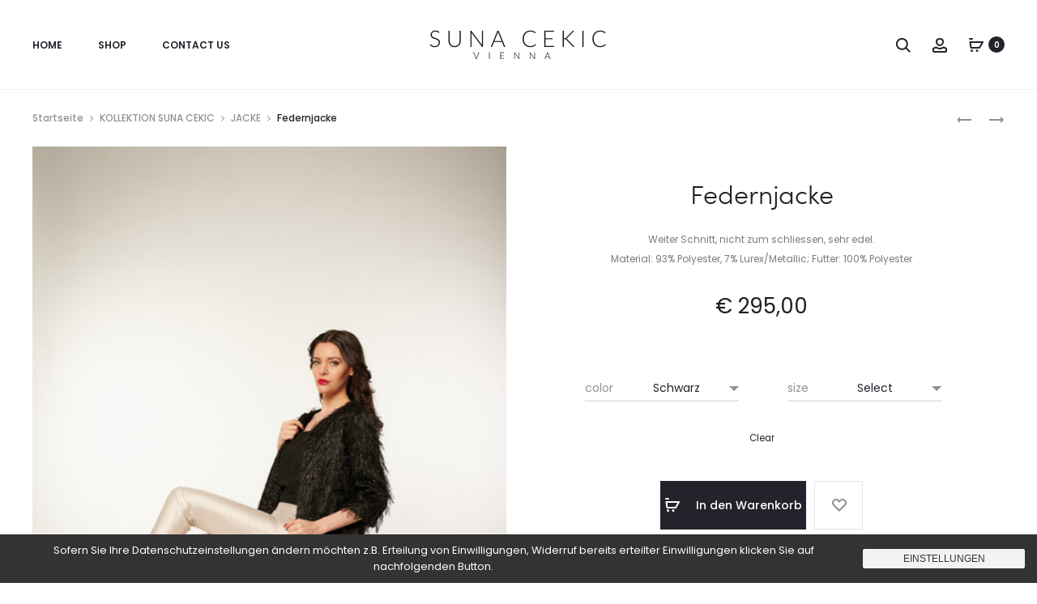

--- FILE ---
content_type: text/css
request_url: https://www.sunacekic.com/wp-content/themes/sober3413/style.css?ver=3.4.13
body_size: 56897
content:
/*!
Theme Name: Sober
Theme URI: https://uix.store/intro/sober/
Author: UIX Themes
Author URI: https://uix.store
Description: Sober is a fully responsive Premium WordPress Theme with a pixel perfect design and extensive functionality
Version: 3.4.13
License: GNU General Public License v2 or later
License URI: http://www.gnu.org/licenses/gpl-2.0.html
Text Domain: sober
Tags: one-column, two-columns, right-sidebar, custom-colors, custom-menu, featured-images, flexible-header, microformats, post-formats, rtl-language-support, sticky-post, threaded-comments, translation-ready
*/.animated{animation-duration:1000ms;animation-fill-mode:both}@keyframes bubble{0%,100%{transform:scale(0)}50%{transform:scale(1)}}@keyframes soberFadeInUp{from{opacity:0;transform:translate3d(0, 50px, 0)}to{opacity:1;transform:none}}.soberFadeInUp{animation-name:soberFadeInUp}@keyframes soberFadeIn{from{opacity:0}to{opacity:1}}.soberFadeIn{animation-name:soberFadeIn}@keyframes soberFadeOut{from{opacity:1}to{opacity:0}}.soberFadeOut{animation-name:soberFadeOut}.soberAnimation{animation-duration:1s;animation-fill-mode:both}html{font-family:sans-serif;-webkit-text-size-adjust:100%;-ms-text-size-adjust:100%}body{margin:0;overflow-x:hidden}article,aside,details,figcaption,figure,footer,header,main,menu,nav,section,summary{display:block}audio,canvas,progress,video{display:inline-block;vertical-align:baseline}audio:not([controls]){display:none;height:0}[hidden],template{display:none}a{background-color:rgba(0,0,0,0)}a:active,a:hover{outline:0}abbr[title]{border-bottom:1px dotted}b,strong{font-weight:bold}dfn{font-style:italic}h1{font-size:2em;margin:.67em 0}mark{background:#ff0;color:#000}small{font-size:80%}sub,sup{font-size:75%;line-height:0;position:relative;vertical-align:baseline}sup{top:-0.5em}sub{bottom:-0.25em}img{border:0}svg:not(:root){overflow:hidden}figure{margin:1em 40px}hr{box-sizing:content-box;height:0}pre{overflow:auto}code,kbd,pre,samp{font-family:monospace,monospace;font-size:1em}button,input,optgroup,select,textarea{color:inherit;font:inherit;margin:0}button{overflow:visible}button,select{text-transform:none}button,html input[type=button],input[type=reset],input[type=submit]{-webkit-appearance:button;cursor:pointer}button[disabled],html input[disabled]{cursor:default}button::-moz-focus-inner,input::-moz-focus-inner{border:0;padding:0}input{line-height:normal}input[type=checkbox],input[type=radio]{box-sizing:border-box;padding:0}input[type=number]::-webkit-inner-spin-button,input[type=number]::-webkit-outer-spin-button{height:auto}input[type=search]::-webkit-search-cancel-button,input[type=search]::-webkit-search-decoration{-webkit-appearance:none}fieldset{border:1px solid silver;margin:0 2px;padding:.35em .625em .75em}legend{border:0;padding:0}textarea{overflow:auto}optgroup{font-weight:bold}table{border-collapse:collapse;border-spacing:0}td,th{padding:0}body,button,input,select,textarea{color:#7c7c80;font-size:14px;font-size:1.4rem;font-family:"Poppins",sans-serif;line-height:2.1428571429;-ms-word-wrap:break-word;word-wrap:break-word}h1,h2,h3,h4,h5,h6{color:#23232c;line-height:1.2;font-weight:500}h1,h2,h3{margin:50px 0 30px}h4,h5,h6{margin:30px 0 20px}h1{font-size:40px;font-size:4rem}h2{font-size:30px;font-size:3rem}h3{font-size:20px;font-size:2rem}h4{font-size:18px;font-size:1.8rem}h5{font-size:14px;font-size:1.4rem}h6{font-size:12px;font-size:1.2rem}p{margin-bottom:1.5em}dfn,cite,em,i{font-style:italic}blockquote{font-size:18px;font-size:1.8rem;font-weight:400;color:#23232c;line-height:1.5555555556;margin:30px 50px;padding:25px 0;border-left:0;text-align:center;position:relative}blockquote:before,blockquote:after{position:absolute;width:40%;height:1px;background-color:#e4e6eb;left:50%;transform:translateX(-50%)}blockquote:before{top:0}blockquote:after{bottom:0}blockquote a,blockquote a:hover{color:#23232c}address{margin:0 0 1.5em}pre{background:#eee;font-family:"Courier 10 Pitch",Courier,monospace;font-size:13px;font-size:1.3rem;line-height:1.6;margin-bottom:1.6em;max-width:100%;overflow:auto;padding:1.6em}code,kbd,tt,var{font-family:Monaco,Consolas,"Andale Mono","DejaVu Sans Mono",monospace;font-size:13px;font-size:1.3rem}abbr,acronym{border-bottom:1px dotted #666;cursor:help}mark,ins{background:#fff9c0;text-decoration:none}big{font-size:125%}.primary-color{color:#23232c}.text-dark,.text-dark a,.text-dark a:hover,.text-dark h1,.text-dark h2,.text-dark h3,.text-dark h4,.text-dark h5,.text-dark h6{color:#23232c}.text-light,.text-light a,.text-light a:hover,.text-light h1,.text-light h2,.text-light h3,.text-light h4,.text-light h5,.text-light h6{color:#fff}.text-underline{text-decoration:underline}html{box-sizing:border-box}*,*:before,*:after{box-sizing:inherit}:focus{outline:none}body{position:relative;background:#fff}blockquote,q{quotes:"" ""}blockquote:before,blockquote:after,q:before,q:after{content:""}blockquote :first-child,q :first-child{margin-top:0}blockquote :last-child,q :last-child{margin-bottom:0}hr{background-color:#ccc;border:0;height:1px;margin-bottom:1.5em}ul,ol{margin:0 0 1.5em 0}ul{list-style:disc}ol{list-style:decimal}li>ul,li>ol{margin-bottom:0;margin-left:1.5em}dt{font-weight:bold}dd{margin:0 1.5em 1.5em}.list-dropdown{position:relative;display:inline-block}.list-dropdown .current{color:#23232c;cursor:pointer}.list-dropdown .caret{margin-left:10px;margin-top:-2px}.list-dropdown ul{transition:opacity .5s;list-style-type:none;margin:0;padding:5px 0;min-width:80px;white-space:nowrap;position:absolute;top:100%;left:-20px;background:#fff;opacity:0;z-index:-1;pointer-events:none}.list-dropdown ul li{padding:5px 20px;display:block}.list-dropdown ul li a{display:block}.list-dropdown:hover ul{z-index:1600;opacity:1;pointer-events:initial}.list-dropdown.currency img,.list-dropdown.language img{max-width:20px;margin-right:4px}img{height:auto;max-width:100%}table{margin:0 0 1.5em;width:100%}svg{transition:.5s;width:20px;height:20px;display:inline-block;vertical-align:middle;stroke:#23232c;stroke-width:0px;fill:#23232c}.label{font-size:100%;color:#23232c}.scroll-slider,.line-hover,.woocommerce-account .woocommerce-MyAccount-content p a:not(.button),.woocommerce table.my_account_orders .button,.woocommerce-cart .woocommerce-shipping-calculator a,.woocommerce-error .box-content .button,.woocommerce-info .box-content .button,.woocommerce-message .box-content .button,.sober-tab__title a,.wpb-js-composer .vc_tta.vc_tta-tabs.vc_tta-style-outline .vc_tta-tab>a,.dark-line{cursor:pointer}.line-hover,.woocommerce-account .woocommerce-MyAccount-content p a:not(.button),.woocommerce table.my_account_orders .button,.woocommerce-cart .woocommerce-shipping-calculator a,.woocommerce-error .box-content .button,.woocommerce-info .box-content .button,.woocommerce-message .box-content .button,.sober-tab__title a,.wpb-js-composer .vc_tta.vc_tta-tabs.vc_tta-style-outline .vc_tta-tab>a{position:relative;display:inline-block}.line-hover:after,.woocommerce-account .woocommerce-MyAccount-content p a:not(.button):after,.woocommerce table.my_account_orders .button:after,.woocommerce-cart .woocommerce-shipping-calculator a:after,.woocommerce-error .box-content .button:after,.woocommerce-info .box-content .button:after,.woocommerce-message .box-content .button:after,.sober-tab__title a:after,.wpb-js-composer .vc_tta.vc_tta-tabs.vc_tta-style-outline .vc_tta-tab>a:after{transition:all .5s;content:"";position:absolute;right:0;bottom:-5px;width:0;height:2px;background-color:#23232c}.line-hover.active:after,.woocommerce-account .woocommerce-MyAccount-content p a.active:not(.button):after,.woocommerce table.my_account_orders .active.button:after,.woocommerce-cart .woocommerce-shipping-calculator a.active:after,.woocommerce-error .box-content .active.button:after,.woocommerce-info .box-content .active.button:after,.woocommerce-message .box-content .active.button:after,.sober-tab__title a.active:after,.wpb-js-composer .vc_tta.vc_tta-tabs.vc_tta-style-outline .vc_tta-tab>a.active:after,.line-hover:hover:after,.woocommerce-account .woocommerce-MyAccount-content p a:hover:not(.button):after,.woocommerce table.my_account_orders .button:hover:after,.woocommerce-cart .woocommerce-shipping-calculator a:hover:after,.woocommerce-error .box-content .button:hover:after,.woocommerce-info .box-content .button:hover:after,.woocommerce-message .box-content .button:hover:after,.sober-tab__title a:hover:after,.wpb-js-composer .vc_tta.vc_tta-tabs.vc_tta-style-outline .vc_tta-tab>a:hover:after{left:0;width:100%;background-color:#23232c}.line-hover.line-white:after,.woocommerce-account .woocommerce-MyAccount-content p a.line-white:not(.button):after,.woocommerce table.my_account_orders .line-white.button:after,.woocommerce-cart .woocommerce-shipping-calculator a.line-white:after,.woocommerce-error .box-content .line-white.button:after,.woocommerce-info .box-content .line-white.button:after,.woocommerce-message .box-content .line-white.button:after,.sober-tab__title a.line-white:after,.wpb-js-composer .vc_tta.vc_tta-tabs.vc_tta-style-outline .vc_tta-tab>a.line-white:after{background-color:#fff}.line-hover.line-white.active:after,.woocommerce-account .woocommerce-MyAccount-content p a.line-white.active:not(.button):after,.woocommerce table.my_account_orders .line-white.active.button:after,.woocommerce-cart .woocommerce-shipping-calculator a.line-white.active:after,.woocommerce-error .box-content .line-white.active.button:after,.woocommerce-info .box-content .line-white.active.button:after,.woocommerce-message .box-content .line-white.active.button:after,.sober-tab__title a.line-white.active:after,.wpb-js-composer .vc_tta.vc_tta-tabs.vc_tta-style-outline .vc_tta-tab>a.line-white.active:after,.line-hover.line-white:hover:after,.woocommerce-account .woocommerce-MyAccount-content p a.line-white:hover:not(.button):after,.woocommerce table.my_account_orders .line-white.button:hover:after,.woocommerce-cart .woocommerce-shipping-calculator a.line-white:hover:after,.woocommerce-error .box-content .line-white.button:hover:after,.woocommerce-info .box-content .line-white.button:hover:after,.woocommerce-message .box-content .line-white.button:hover:after,.sober-tab__title a.line-white:hover:after,.wpb-js-composer .vc_tta.vc_tta-tabs.vc_tta-style-outline .vc_tta-tab>a.line-white:hover:after{background-color:#fff}.dark-line{position:relative;display:inline-block}.dark-line:after{transition:all .5s;content:"";position:absolute;right:0;bottom:-5px;width:0;height:2px;background-color:#fff}.dark-line.active:after,.dark-line:hover:after{left:0;width:100%;background-color:#fff}.sober-alert-bar{position:fixed;left:0;bottom:0;width:100%;opacity:0;transition:.5s;transform:translate3d(0, 100%, 0);z-index:999}.sober-alert-bar.active{transform:translate3d(0, 0, 0);opacity:1}.sober-alert-bar .woocommerce-error,.sober-alert-bar .woocommerce-info,.sober-alert-bar .woocommerce-message{margin:0 !important;padding:5px 40px 5px 70px !important}.sober-alert-bar .woocommerce-error .message-icon,.sober-alert-bar .woocommerce-info .message-icon,.sober-alert-bar .woocommerce-message .message-icon{width:20px}.sober-alert-bar .woocommerce-error .close,.sober-alert-bar .woocommerce-info .close,.sober-alert-bar .woocommerce-message .close{top:50%}.notifyjs-sober-base{font-size:13px;font-size:1.3rem;font-weight:500;position:relative;padding:15px 20px 15px 70px;margin-bottom:10px;box-shadow:0 4px 10px 0 rgba(3,3,3,.1)}.notifyjs-sober-base .message-icon{position:absolute;left:20px;top:50%;transform:translateY(-50%);width:30px;height:30px}.notifyjs-sober-success{color:#299c77;background-color:#bff9d0}.notifyjs-sober-success .message-icon{fill:#299c77;stroke:#299c77}.preloader{position:fixed;top:0;left:0;width:100%;height:100%;z-index:99999999;background:rgba(255,255,255,.95)}.preloader .loading-icon{position:absolute;top:50%;left:50%;transform:translate(-50%, -50%);display:block}.preloader .loading-icon .dot{background-color:#23232c}.no-js .preloader{display:none}.loading-icon{display:inline-block;vertical-align:middle;text-align:center}.loading-icon *{animation-play-state:paused}.loading-icon .bubble{display:inline-block;width:10px;height:10px;margin:0 5px}.loading-icon .bubble:nth-child(2n) .dot{animation-delay:-0.3s}.loading-icon .bubble:nth-child(3n) .dot{animation-delay:0s}.loading-icon .dot{display:block;border-radius:50%;background-color:#fff;width:100%;height:100%;transform-origin:50% 50%;animation:bubble 1.2s -0.6s infinite ease-out;-webkit-animation:bubble 1.2s -0.6s infinite ease-out}.ss-wrapper{overflow:hidden;width:100%;height:100%;position:relative;z-index:1;float:left}.ss-content{height:100%;min-width:100%;padding:0 18px 0 0;position:absolute;right:-18px;left:0;overflow-y:scroll;box-sizing:border-box}.ss-scroll{position:relative;width:6px;border-radius:3px;top:0;z-index:2;cursor:pointer;opacity:0;transition:opacity .25s linear;background:rgba(0,0,0,.1)}.ss-hidden{display:none}.ss-container:hover .ss-scroll{opacity:1}.ss-grabbed{-o-user-select:none;-moz-user-select:none;-webkit-user-select:none;user-select:none}.tabs-nav{font-size:20px;font-size:2rem;color:#23232c;font-weight:500;margin:0 0 70px;padding-bottom:10px}.tabs-nav span{color:#909097;margin:0 30px;transition:all .5s}.tabs-nav span:hover,.tabs-nav span.active{color:#23232c}.tabs-nav span:hover .count,.tabs-nav span.active .count{color:#fff;background-color:#23232c}.tabs-nav .count{font-size:10px;font-size:1rem;font-weight:600;color:#909097;text-align:center;line-height:20px;margin:-4px 0 0 15px;display:inline-block;width:20px;height:20px;vertical-align:middle;border-radius:50%;transition:all .5s;background-color:#e4e6eb}.tabs-nav .count:hover{color:#fff}.tab-panels{position:relative}.tab-panel{transition:.5s;width:100%;position:absolute;top:0;z-index:-1;opacity:0;transform:translateX(100px);pointer-events:none;visibility:hidden}.tab-panel.active{transform:translateX(0);z-index:1;opacity:1;position:relative;pointer-events:initial;visibility:visible}.sober-modal{position:fixed;top:0;bottom:0;left:0;right:0;display:none;overflow:auto;-webkit-backface-visibility:hidden;backface-visibility:hidden;visibility:visible;outline:none;background:#fff;z-index:-1}.sober-modal .modal-header{transition:.5s;transition-delay:.5s;border-bottom:0;padding:40px;overflow:hidden;position:relative;opacity:0;background:#fff}.sober-modal .modal-header .close-modal{position:absolute;right:40px;top:50%;transform:translateY(-50%)}.sober-modal .modal-header h4{font-size:32px;font-size:3.2rem;font-family:"Sofia Pro",sans-serif;color:#23232c;font-weight:300;margin:0;line-height:1}.sober-modal .modal-content{transition:opacity .5s;transition-delay:.5s;box-shadow:none;border:0;opacity:0;padding-top:90px;border-radius:0}.sober-modal .close-modal{line-height:1}.sober-modal.open{visibility:visible;z-index:2000}.sober-modal.open .modal-header{opacity:1}.sober-modal.open .modal-content{opacity:1}.sober-modal .sober-modal-backdrop{background:rgba(35,35,44,.5);position:fixed;top:0;bottom:0;left:0;right:0;z-index:99;cursor:url("data:image/svg+xml,%3Csvg xmlns='http://www.w3.org/2000/svg' width='20' height='20' viewBox='0 0 20 20'%3E%3Cpath d='M19 2.414L17.586 1 10 8.586 2.414 1 1 2.414 8.586 10 1 17.586 2.414 19 10 11.414 17.586 19 19 17.586 11.414 10'/%3E%3C/svg%3E"),pointer}.search-modal .modal-content{transition:none;transform:translateY(-50%);position:absolute;top:50%;width:100%;padding-top:0}.search-modal .product-cats{transition:all .5s ease .5s;transform:translateY(30px);text-align:center;margin-bottom:100px;opacity:0}.search-modal .product-cats label{font-size:20px;font-size:2rem;color:#909097;font-weight:500;padding:0 30px}.search-modal .product-cats label:first-child{padding-left:0}.search-modal .product-cats label:last-child{padding-right:0}.search-modal .product-cats label span{transition:.3s}.search-modal .product-cats label span:hover{color:#23232c}.search-modal .product-cats input{display:none}.search-modal .product-cats input:checked+span{color:#23232c}.search-modal .product-cats input:checked+span:after{width:100%}.search-modal .search-fields{transition:transform .5s ease .6s,opacity .5s ease .6s,border .5s;transform:translateY(60px);position:relative;padding:10px 60px;border-bottom:2px solid #e4e6eb;opacity:0}.search-modal .search-fields button{box-shadow:none;text-shadow:none;position:absolute;border:0;padding:0;background:rgba(0,0,0,0)}.search-modal .search-fields button svg{stroke:#909097;fill:#909097}.search-modal .search-fields button:hover svg{stroke:#23232c;fill:#23232c}.search-modal .search-fields:hover{border-color:#23232c}.search-modal .search-fields:hover button svg{fill:#23232c;stroke:#23232c}.search-modal .search-field{font-size:16px;font-size:1.6rem;width:100%;border:0;padding:0}.search-modal .search-submit{left:10px;top:12px}.search-modal .search-reset{right:10px;top:11px}.search-modal .search-reset svg{width:14px}.search-modal .search-results{margin-top:60px}.search-modal .search-results .loading{transition:opacity .5s;opacity:0}.search-modal .search-results .results-container,.search-modal .search-results .view-more-results{display:none;transition:opacity .5s}.search-modal .search-results .view-more-results{padding:10px 0}.search-modal.open .product-cats,.search-modal.open .search-fields{transform:translateY(0);opacity:1}.search-modal.searching .loading{opacity:1}.search-modal.searched.searching .results-container,.search-modal.searched.searching .view-more-results{opacity:0;visibility:hidden}.search-modal.searched.found-no-product .view-more-results{opacity:0;visibility:hidden}.search-modal.invalid-length .results-container,.search-modal.invalid-length .view-more-results{opacity:0;visibility:hidden}.search-modal.found-no-product .search-results-button{opacity:0}.search-modal.reset .results-container,.search-modal.reset .view-more-results{opacity:0;visibility:hidden}.search-modal .sober-post-grid .post-thumbnail,.search-modal .sober-post-grid .post-summary{width:100% !important;float:none !important;padding:0 !important}.search-modal .sober-post-grid .post-summary{text-align:center !important}.login-modal .modal-content{transition:none}.login-modal .woocommerce{transition:all .5s ease .5s;transform:translateY(30px);opacity:0}.login-modal.open .woocommerce{transform:translateY(0);opacity:1}@media(max-height: 768px){.login-modal .modal-content{padding-top:50px}}.cart-modal .woocommerce ul.cart_list{font-size:16px;font-size:1.6rem;margin:0 0 60px;padding:0;list-style:none}.cart-modal .woocommerce ul.cart_list li{border-bottom:1px solid #f1f2f4;padding-bottom:20px;padding-top:20px;margin-bottom:0;position:relative}.cart-modal .woocommerce ul.cart_list li:first-child{border-top:1px solid #f1f2f4}.cart-modal .woocommerce ul.cart_list li.empty{text-align:center;border:0}.cart-modal .woocommerce ul.cart_list li .quantity,.cart-modal .woocommerce ul.cart_list li .amount{font-size:16px;font-size:1.6rem;font-weight:400;color:#23232c}.cart-modal .woocommerce ul.cart_list .product-title a{font-weight:400;color:#1e1e23;overflow:hidden}.cart-modal .woocommerce ul.cart_list .product-title .product-cart-data{min-height:100px;margin-left:140px}.cart-modal .woocommerce ul.cart_list .product-title .remove,.cart-modal .woocommerce ul.cart_list .product-title .quantity{display:none}.cart-modal .woocommerce ul.cart_list .product-title .amount{color:#909097}.cart-modal .woocommerce ul.cart_list .product-qty,.cart-modal .woocommerce ul.cart_list .product-price,.cart-modal .woocommerce ul.cart_list .product-remove{line-height:100px}.cart-modal .woocommerce ul.cart_list .product-remove{text-align:right}.cart-modal .woocommerce ul.cart_list svg{width:12px;stroke:#909097;fill:#909097}.cart-modal .woocommerce ul.cart_list img{float:left;margin:0 40px 0 0;width:100px}.cart-modal .woocommerce ul.cart_list .quantity{border:none;padding:0;margin-left:20px}.cart-modal .woocommerce ul.cart_list .remove{display:inline-block}.cart-modal .woocommerce ul.cart_list .remove:hover{background-color:rgba(0,0,0,0)}.cart-modal .woocommerce ul.cart_list .remove:hover svg{fill:#23232c;stroke:#23232c}.cart-modal table.wishlist_table thead{display:none}.cart-modal .woocommerce-mini-cart__empty-message,.cart-modal .wcboost-wishlist-widget__empty-message{text-align:center}.cart-modal .buttons{font-weight:500;text-align:center;text-transform:uppercase}.cart-modal .buttons .line-hover:after,.cart-modal .buttons .woocommerce-account .woocommerce-MyAccount-content p a:not(.button):after,.woocommerce-account .woocommerce-MyAccount-content p .cart-modal .buttons a:not(.button):after,.cart-modal .buttons .woocommerce table.my_account_orders .button:after,.woocommerce table.my_account_orders .cart-modal .buttons .button:after,.cart-modal .buttons .woocommerce-cart .woocommerce-shipping-calculator a:after,.woocommerce-cart .woocommerce-shipping-calculator .cart-modal .buttons a:after,.cart-modal .buttons .woocommerce-error .box-content .button:after,.woocommerce-error .box-content .cart-modal .buttons .button:after,.cart-modal .buttons .woocommerce-info .box-content .button:after,.woocommerce-info .box-content .cart-modal .buttons .button:after,.cart-modal .buttons .woocommerce-message .box-content .button:after,.woocommerce-message .box-content .cart-modal .buttons .button:after,.cart-modal .buttons .sober-tab__title a:after,.sober-tab__title .cart-modal .buttons a:after,.cart-modal .buttons .wpb-js-composer .vc_tta.vc_tta-tabs.vc_tta-style-outline .vc_tta-tab>a:after,.wpb-js-composer .vc_tta.vc_tta-tabs.vc_tta-style-outline .cart-modal .buttons .vc_tta-tab>a:after{bottom:-2px}.cart-modal .button.checkout{min-width:400px;min-height:80px;line-height:80px}.cart-modal .button.checkout>span{padding:0 10px;line-height:1}.cart-modal .button.checkout .subtotal{margin-right:-4px;border-right:1px solid rgba(255,255,255,.1)}.cart-modal .woocommerce .woocommerce-message,.cart-modal .woocommerce .woocommerce-info,.cart-modal .woocommerce .woocommerce-error,.cart-modal .woocommerce .woocommerce-notice{display:none}.cart-modal .wishlist-share,.cart-modal .return-to-shop,.cart-modal .wcboost-wishlist-header,.cart-modal .wcboost-wishlist-footer{display:none}.cart-modal .wishlist-empty{font-size:16px;font-size:1.6rem}.cart-modal ul.wcboost-wishlist-widget__products{font-size:16px;font-size:1.6rem;margin:0 0 60px;padding:0;list-style:none}.cart-modal .wcboost-wishlist-widget__item{border-bottom:1px solid #f1f2f4;padding:20px 0;margin:0;position:relative;display:flex;align-items:center}.cart-modal .wcboost-wishlist-widget__item:after{display:none}.cart-modal .wcboost-wishlist-widget__item:first-child{border-top:1px solid #f1f2f4}.cart-modal .wcboost-wishlist-widget__item img{width:100px;max-width:100px;margin-right:40px}.cart-modal .wcboost-wishlist-widget__item .remove{position:static;transform:none;margin-right:20px}.cart-modal .wcboost-wishlist-widget-item__link,.cart-modal .wcboost-wishlist-widget-item__title-wrapper{display:flex;align-items:center;width:41%}.cart-modal .wcboost-wishlist-widget-item__add-to-cart{margin-left:auto}.cart-modal .wcboost-wishlist-widget-item__price{color:#23232c;width:16%}.cart-modal .wcboost-wishlist-widget-item__price ins{background-color:rgba(0,0,0,0)}.cart-modal .wcboost-wishlist-widget-item__stock-status{text-transform:uppercase}.cart-modal .wcboost-wishlist-widget-item__add-to-cart svg{display:none}.cart-modal .wcboost-wishlist-widget-item__add-to-cart .screen-reader-text,.cart-modal .wcboost-wishlist-widget-item__add-to-cart .woocommerce-order-tracking h1.entry-title,.woocommerce-order-tracking .cart-modal .wcboost-wishlist-widget-item__add-to-cart h1.entry-title,.cart-modal .wcboost-wishlist-widget-item__add-to-cart .woocommerce-wishlist h1.entry-title,.woocommerce-wishlist .cart-modal .wcboost-wishlist-widget-item__add-to-cart h1.entry-title,.cart-modal .wcboost-wishlist-widget-item__add-to-cart .woocommerce-account h1.entry-title,.woocommerce-account .cart-modal .wcboost-wishlist-widget-item__add-to-cart h1.entry-title,.cart-modal .wcboost-wishlist-widget-item__add-to-cart .woocommerce-cart h1.entry-title,.woocommerce-cart .cart-modal .wcboost-wishlist-widget-item__add-to-cart h1.entry-title,.cart-modal .wcboost-wishlist-widget-item__add-to-cart .woocommerce div.product .woocommerce-Reviews-title,.woocommerce div.product .cart-modal .wcboost-wishlist-widget-item__add-to-cart .woocommerce-Reviews-title,.cart-modal .wcboost-wishlist-widget-item__add-to-cart .socials-menu span:not(.svg-icon),.socials-menu .cart-modal .wcboost-wishlist-widget-item__add-to-cart span:not(.svg-icon){clip:auto;position:static !important;margin:0;-webkit-clip-path:none;clip-path:none}.cart-modal .wcboost-wishlist-widget__buttons{display:none}.quick-view-modal{background:rgba(0,0,0,0)}.quick-view-modal .loader{display:none}.quick-view-modal .loader:before{z-index:100}.quick-view-modal.loading{background:rgba(35,35,44,.5)}.quick-view-modal.loading .loader{display:block}.quick-view-modal .modal-header,.quick-view-modal .apple-pay-button-wrapper{display:none}.quick-view-modal .ss-content{overflow-x:hidden;padding-right:18px}.quick-view-modal .modal-content{transition:transform .5s;transform:translateY(-50%);position:absolute;top:50%;width:100%;padding-top:0;background-color:rgba(0,0,0,0);z-index:100}.quick-view-modal .modal-content .sober-modal-backdrop{background:rgba(0,0,0,0)}.quick-view-modal .modal-content .product{transition:.7s;height:700px;max-height:100vh;background:#fff;overflow:hidden;z-index:100}.quick-view-modal .modal-content .product.invisible{opacity:0}.quick-view-modal .modal-content .product .close-modal{position:absolute;right:20px;top:20px;z-index:1}.quick-view-modal .modal-content .product .close-modal svg{fill:#909097}.quick-view-modal .modal-content .product .close-modal:hover svg{fill:#23232c}.quick-view-modal .modal-content .product .ribbons{top:10px}.quick-view-modal .modal-content .product .images{padding-right:0;background-color:#f1f2f4}.quick-view-modal .modal-content .product .images img{-o-object-fit:cover;object-fit:cover}.quick-view-modal .modal-content .product .images .woocommerce-product-gallery__image a,.quick-view-modal .modal-content .product .images .woocommerce-product-gallery__image a:hover{cursor:move}.quick-view-modal .modal-content .product .images .owl-item{height:700px;max-height:100vh}.quick-view-modal .modal-content .product .images .woocommerce-product-gallery__video,.quick-view-modal .modal-content .product .images .sober-product-video__wrapper,.quick-view-modal .modal-content .product .images .sober-product-video__content,.quick-view-modal .modal-content .product .images .wp-video{height:100%}.quick-view-modal .modal-content .product .sober-product-video .wp-video-shortcode{max-width:100%;min-height:100%}.quick-view-modal .modal-content .product .sober-product-video iframe{height:100%}.quick-view-modal .modal-content .product .summary{height:700px;max-height:100vh;position:relative}.quick-view-modal .modal-content .product .product_meta{border-bottom:0}.quick-view-modal .modal-content .product .product-share{display:none}.quick-view-modal .modal-content .product .product-summary{background:rgba(0,0,0,0)}.quick-view-modal .modal-content .product .product-summary .images,.quick-view-modal .modal-content .product .product-summary .summary{margin:0;width:50%;float:left}.quick-view-modal .modal-content .product .product-summary .summary{padding:40px 40px 0 40px}.quick-view-modal .modal-content .product .product-summary .woocommerce-product-gallery__slider .owl-next,.quick-view-modal .modal-content .product .product-summary .woocommerce-product-gallery__slider .owl-prev{width:auto;height:auto;position:static;background:rgba(0,0,0,0);box-shadow:none;margin-top:0;line-height:inherit}.quick-view-modal .modal-content .product .product-summary .product_meta,.quick-view-modal .modal-content .product .product-summary .product-share{margin-left:0;width:100%;float:none;text-align:center}.quick-view-modal .modal-content .product .product-summary .bundled_product{height:auto}.quick-view-modal .modal-content .product .product-summary .bundled_product .woocommerce-variation{margin-bottom:0}.quick-view-modal .modal-content .product .product-summary .bundled_product .bundled_item_button{margin-top:10px}.quick-view-modal .modal-content .product .product-summary .bundled_product .images{width:20%;background-color:rgba(0,0,0,0)}.quick-view-modal .modal-content tr.product{height:auto}.quick-view-modal .container{position:relative}.quick-view-modal .owl-nav{position:absolute;bottom:30px;width:100%;text-align:center}.quick-view-modal .owl-nav .owl-prev,.quick-view-modal .owl-nav .owl-next{display:inline-block;padding:0 15px}.quick-view-modal .owl-nav .owl-prev:hover svg,.quick-view-modal .owl-nav .owl-next:hover svg{fill:#23232c}.quick-view-modal .owl-nav svg{fill:#909097}.quick-view-modal .view-product-link{padding:35px 0;border-top:1px solid #eaebee}.quick-view-modal .view-details{padding:7px 0;display:inline-block}.sober-popup{background:rgba(0,0,0,0)}.sober-popup .popup-modal{width:800px;max-width:100%;min-height:100px;max-height:100%;position:absolute;left:50%;top:50%;transform:translate(-50%, -50%);z-index:100;background:#fff}.sober-popup .popup-modal .close-modal{position:absolute;right:20px;top:20px}.sober-popup .popup-container{min-height:100px;max-height:100%}.sober-popup .popup-content{font-size:16px;font-size:1.6rem;line-height:1.5;text-align:center;width:50%;float:left;padding:40px}.sober-popup .popup-content h2,.sober-popup .popup-content h3,.sober-popup .popup-content h4{font-family:"Sofia Pro","Poppins",sans-serif;margin-top:0}.sober-popup .popup-content h2{font-size:48px;font-size:4.8rem}.sober-popup .popup-content h3{font-size:25px;font-size:2.5rem}.sober-popup .popup-content h4{font-size:20px;font-size:2rem}.sober-popup .popup-content p{margin-bottom:30px}.sober-popup .popup-content input,.sober-popup .popup-content select,.sober-popup .popup-content textarea{font-size:14px;font-size:1.4rem}.sober-popup .popup-content input[type=text],.sober-popup .popup-content input[type=email]{width:100%;text-align:center;background:rgba(0,0,0,0)}.sober-popup .popup-content button,.sober-popup .popup-content input[type=submit]{min-width:200px;line-height:60px;padding:0 15px;margin-top:50px}.sober-popup .popup-image{padding:0;text-align:left}.sober-popup .popup-image img{-o-object-fit:cover;object-fit:cover;height:100%}.popup-layout-modal .popup-container{display:flex;align-items:stretch}.popup-layout-modal .popup-content{display:flex;align-items:center}.popup-layout-fullscreen .popup-modal{text-align:center;background:rgba(0,0,0,0)}.popup-layout-fullscreen .popup-modal .close-modal{color:#fff;font-weight:500;text-transform:uppercase;line-height:25px;position:relative;top:auto;left:auto;right:auto;margin-top:50px}.popup-layout-fullscreen .popup-content{color:#fff;width:100%}.popup-layout-fullscreen .popup-content h1,.popup-layout-fullscreen .popup-content h2,.popup-layout-fullscreen .popup-content h3,.popup-layout-fullscreen .popup-content h4,.popup-layout-fullscreen .popup-content h5,.popup-layout-fullscreen .popup-content h6{color:#fff}.popup-layout-fullscreen .mc4wp-form{padding-top:40px}.popup-layout-fullscreen .mc4wp-form-fields{display:flex}.popup-layout-fullscreen .mc4wp-form-fields input[type=text],.popup-layout-fullscreen .mc4wp-form-fields input[type=email]{text-align:left;margin-right:10px;border-bottom-color:rgba(255,255,255,.5)}.popup-layout-fullscreen .mc4wp-form-fields input[type=text]:focus,.popup-layout-fullscreen .mc4wp-form-fields input[type=text]:active,.popup-layout-fullscreen .mc4wp-form-fields input[type=email]:focus,.popup-layout-fullscreen .mc4wp-form-fields input[type=email]:active{color:#fff;border-bottom-color:#fff}.popup-layout-fullscreen .mc4wp-form-fields input[type=text]::-moz-placeholder, .popup-layout-fullscreen .mc4wp-form-fields input[type=email]::-moz-placeholder{color:rgba(255,255,255,.5)}.popup-layout-fullscreen .mc4wp-form-fields input[type=text]::placeholder,.popup-layout-fullscreen .mc4wp-form-fields input[type=email]::placeholder{color:rgba(255,255,255,.5)}.popup-layout-fullscreen .mc4wp-form-fields button,.popup-layout-fullscreen .mc4wp-form-fields input[type=submit]{line-height:50px;min-width:100px;margin-top:0;border-bottom:2px solid rgba(255,255,255,.5);background:rgba(0,0,0,0)}.popup-layout-fullscreen .mc4wp-form-fields button:hover,.popup-layout-fullscreen .mc4wp-form-fields button:active,.popup-layout-fullscreen .mc4wp-form-fields input[type=submit]:hover,.popup-layout-fullscreen .mc4wp-form-fields input[type=submit]:active{border-bottom-color:#fff}.owl-carousel{display:none;width:100%;-webkit-tap-highlight-color:rgba(0,0,0,0);position:relative;z-index:1}.owl-carousel .owl-stage{position:relative;-ms-touch-action:pan-Y}.owl-carousel .owl-stage:after{content:".";display:block;clear:both;visibility:hidden;line-height:0;height:0}.owl-carousel .owl-stage-outer{position:relative;overflow:hidden;-webkit-transform:translate3d(0px, 0px, 0px)}.owl-carousel .owl-wrapper,.owl-carousel .owl-item{-webkit-backface-visibility:hidden;-moz-backface-visibility:hidden;-ms-backface-visibility:hidden;-webkit-transform:translate3d(0, 0, 0);-moz-transform:translate3d(0, 0, 0);-ms-transform:translate3d(0, 0, 0)}.owl-carousel .owl-item{position:relative;min-height:1px;float:left;-webkit-backface-visibility:hidden;-webkit-tap-highlight-color:rgba(0,0,0,0);-webkit-touch-callout:none}.owl-carousel .owl-item img{display:block;width:100%}.owl-carousel .owl-controls{margin-top:50px}.owl-carousel .owl-nav.disabled,.owl-carousel .owl-dots.disabled{display:none}.owl-carousel .owl-nav .owl-prev,.owl-carousel .owl-nav .owl-next,.owl-carousel .owl-dot{cursor:pointer;cursor:hand;-webkit-user-select:none;-moz-user-select:none;user-select:none}.owl-carousel .owl-nav button{color:#23232c;padding:5px 18px;background:rgba(0,0,0,0)}.owl-carousel .owl-dot{display:inline-block;background:rgba(0,0,0,0);padding:0}.owl-carousel .owl-dot span{background-color:#23232c;opacity:.3;transition:all .5s;width:20px;height:2px;border:none;margin:0 5px;display:inline-block}.owl-carousel .owl-dot:hover span,.owl-carousel .owl-dot.active span{opacity:1;background-color:#23232c}.owl-carousel.owl-loaded{display:block}.owl-carousel.owl-loading{opacity:0;display:block}.owl-carousel.owl-hidden{opacity:0}.owl-carousel.owl-refresh .owl-item{visibility:hidden}.owl-carousel.owl-drag .owl-item{-webkit-user-select:none;-moz-user-select:none;user-select:none}.owl-carousel.owl-grab{cursor:move;cursor:grab}.owl-carousel.owl-rtl{direction:rtl}.owl-carousel.owl-rtl .owl-item{float:right}.no-js .owl-carousel{display:block}.owl-carousel .animated{animation-duration:1000ms;animation-fill-mode:both}.owl-carousel .owl-animated-in{z-index:0}.owl-carousel .owl-animated-out{z-index:1}.owl-carousel .fadeOut{animation-name:fadeOut}@keyframes fadeOut{0%{opacity:1}100%{opacity:0}}.owl-height{transition:height 500ms ease-in-out}.owl-carousel .owl-item .owl-lazy{opacity:0;transition:opacity 400ms ease}.owl-carousel .owl-item img.owl-lazy{transform-style:preserve-3d}.owl-carousel .owl-video-wrapper{position:relative;height:100%;background:#000}.owl-carousel .owl-video-play-icon{position:absolute;height:80px;width:80px;left:50%;top:50%;margin-left:-40px;margin-top:-40px;cursor:pointer;z-index:1;-webkit-backface-visibility:hidden;transition:transform 100ms ease}.owl-carousel .owl-video-play-icon:hover{transform:scale(1.3, 1.3)}.owl-carousel .owl-video-playing .owl-video-tn,.owl-carousel .owl-video-playing .owl-video-play-icon{display:none}.owl-carousel .owl-video-tn{opacity:0;height:100%;background-position:center center;background-repeat:no-repeat;background-size:contain;transition:opacity 400ms ease}.owl-carousel .owl-video-frame{position:relative;z-index:1;height:100%;width:100%}.vc_row{background-position:center}.vc_row .wpb_content_element{margin-bottom:0}.site-content .vc_col-has-fill>.vc_column-inner,.site-content .vc_row-has-fill+.vc_row-full-width+.vc_row>.vc_column_container>.vc_column-inner,.site-content .vc_row-has-fill+.vc_row>.vc_column_container>.vc_column-inner,.site-content .vc_row-has-fill+.vc_vc_row>.vc_row>.vc_vc_column>.vc_column_container>.vc_column-inner,.site-content .vc_row-has-fill+.vc_vc_row_inner>.vc_row>.vc_vc_column_inner>.vc_column_container>.vc_column-inner,.site-content .vc_row-has-fill>.vc_column_container>.vc_column-inner,.site-content .vc_row-has-fill>.vc_row>.vc_vc_column>.vc_column_container>.vc_column-inner,.site-content .vc_row-has-fill>.vc_vc_column_inner>.vc_column_container>.vc_column-inner,.site-content .vc_section.vc_section-has-fill,.site-content .vc_section.vc_section-has-fill+.vc_row-full-width+.vc_section,.site-content .vc_section.vc_section-has-fill+.vc_section{padding-top:0}@media(min-width: 768px){[data-vc-full-width]>.sober-container-large{padding-left:15px;padding-right:15px}}@media(min-width: 992px){[data-vc-full-width]>.sober-container-large{padding-left:25px;padding-right:25px}}@media(min-width: 1200px){[data-vc-full-width]>.sober-container-large{padding-left:85px;padding-right:85px}}.elementor-motion-parallax{position:relative}.elementor-motion-parallax .elementor-motion-effects-container{position:absolute;left:0;right:0;top:0;bottom:0;overflow:hidden}.elementor-motion-parallax .elementor-motion-effects-layer{position:absolute;width:100%;height:150%;top:-25%;left:0;background-size:cover;background-attachment:scroll;background-repeat:no-repeat;background-position:50% 0}.wpb-js-composer .vc_tta.vc_tta-accordion .vc_tta-panel{margin-bottom:10px}.wpb-js-composer .vc_tta.vc_tta-accordion .vc_tta-panel .vc_tta-panel-title>a{padding:25px 40px}.wpb-js-composer .vc_tta.vc_tta-accordion .vc_tta-panel .vc_tta-controls-icon-position-left.vc_tta-panel-title>a{padding-left:120px}.wpb-js-composer .vc_tta.vc_tta-accordion .vc_tta-panel .vc_tta-controls-icon-position-left.vc_tta-panel-title>a .vc_tta-controls-icon{left:40px}.wpb-js-composer .vc_tta.vc_tta-accordion .vc_tta-panel .vc_tta-controls-icon-position-right.vc_tta-panel-title>a{padding-right:165px}.wpb-js-composer .vc_tta.vc_tta-accordion .vc_tta-panel .vc_tta-controls-icon-position-right.vc_tta-panel-title>a .vc_tta-controls-icon{right:40px}.wpb-js-composer .vc_tta.vc_tta-accordion .vc_tta-panel.vc_active .vc_tta-panel-heading{border-bottom:0}.wpb-js-composer .vc_tta.vc_tta-accordion .vc_tta-panel.vc_active .vc_tta-panel-body{border-top:0}.wpb-js-composer .vc_tta.vc_tta-accordion .vc_tta-panel .vc_tta-panel-body{font-size:16px;font-size:1.6rem;color:#23232c;line-height:2.125;padding:15px 40px}.wpb-js-composer .vc_tta.vc_tta-accordion .vc_tta-panel .vc_tta-controls-icon{border-radius:100%;width:50px;height:50px;transition:.5s;color:#e4e6eb;border:2px solid}.wpb-js-composer .vc_tta.vc_tta-accordion .vc_tta-panel .vc_tta-controls-icon.vc_tta-controls-icon-plus:before{left:15px;right:15px}.wpb-js-composer .vc_tta.vc_tta-accordion .vc_tta-panel .vc_tta-controls-icon.vc_tta-controls-icon-plus:after{top:15px;bottom:15px}.wpb-js-composer .vc_tta.vc_tta-accordion .vc_tta-panel .vc_tta-controls-icon.vc_tta-controls-icon-chevron:before{top:17px;bottom:17px;left:17px;right:17px}.wpb-js-composer .vc_tta.vc_tta-accordion .vc_tta-panel .vc_tta-controls-icon.vc_tta-controls-icon-triangle:before{left:17px;right:17px;top:17px;bottom:15px}.wpb-js-composer .vc_tta.vc_tta-accordion.vc_tta-color-grey.vc_tta-style-outline .vc_tta-controls-icon:before,.wpb-js-composer .vc_tta.vc_tta-accordion.vc_tta-color-grey.vc_tta-style-outline .vc_tta-controls-icon:after{border-color:#909097}.wpb-js-composer .vc_tta.vc_tta-accordion.vc_tta-color-grey.vc_tta-style-outline .vc_tta-panel .vc_tta-panel-heading{border-color:#f1f2f4}.wpb-js-composer .vc_tta.vc_tta-accordion.vc_tta-color-grey.vc_tta-style-outline .vc_tta-panel .vc_tta-panel-heading:hover{background-color:#f1f2f4}.wpb-js-composer .vc_tta.vc_tta-accordion.vc_tta-color-grey.vc_tta-style-outline .vc_tta-panel .vc_tta-panel-heading:hover .vc_tta-controls-icon{color:#23232c}.wpb-js-composer .vc_tta.vc_tta-accordion.vc_tta-color-grey.vc_tta-style-outline .vc_tta-panel .vc_tta-panel-heading:hover .vc_tta-controls-icon:before,.wpb-js-composer .vc_tta.vc_tta-accordion.vc_tta-color-grey.vc_tta-style-outline .vc_tta-panel .vc_tta-panel-heading:hover .vc_tta-controls-icon:after{border-color:#23232c}.wpb-js-composer .vc_tta.vc_tta-accordion.vc_tta-color-grey.vc_tta-style-outline .vc_tta-panel.vc_active .vc_tta-panel-heading{background-color:rgba(0,0,0,0)}.wpb-js-composer .vc_tta.vc_tta-accordion.vc_tta-color-grey.vc_tta-style-outline .vc_tta-panel.vc_active .vc_tta-controls-icon{color:#23232c}.wpb-js-composer .vc_tta.vc_tta-accordion.vc_tta-color-grey.vc_tta-style-outline .vc_tta-panel.vc_active .vc_tta-controls-icon:before{border-color:#23232c}.wpb-js-composer .vc_tta.vc_tta-accordion.vc_tta-color-grey.vc_tta-style-outline .vc_tta-panel .vc_tta-panel-title>a,.wpb-js-composer .vc_tta.vc_tta-accordion.vc_tta-color-grey.vc_tta-style-outline .vc_tta-panel.vc_active .vc_tta-panel-title>a{font-size:16px;font-size:1.6rem;color:#23232c;line-height:1.875}.wpb-js-composer .vc_tta.vc_tta-tabs.vc_tta-style-outline .vc_tta-tabs-container{padding-bottom:30px}.wpb-js-composer .vc_tta.vc_tta-tabs.vc_tta-style-outline .vc_tta-tab>a{font-size:16px;font-size:1.6rem;color:#909097;font-weight:500;border-width:0;padding:5px 0;border-radius:0}.wpb-js-composer .vc_tta.vc_tta-tabs.vc_tta-style-outline .vc_tta-tab>a:hover{color:#23232c;background-color:rgba(0,0,0,0)}.wpb-js-composer .vc_tta.vc_tta-tabs.vc_tta-style-outline .vc_tta-tab>a:after{bottom:-2px}.wpb-js-composer .vc_tta.vc_tta-tabs.vc_tta-style-outline .vc_tta-tab.vc_active>a{color:#23232c;border-bottom:2px solid #23232c}.wpb-js-composer .vc_tta.vc_tta-has-pagination .vc_pagination.vc_pagination-style-flat{margin-top:70px}.wpb-js-composer .vc_tta.vc_tta-has-pagination .vc_pagination.vc_pagination-style-flat .vc_pagination-trigger{width:20px;height:2px;opacity:.3}.wpb-js-composer .vc_tta.vc_tta-has-pagination .vc_pagination.vc_pagination-style-flat .vc_active .vc_pagination-trigger{opacity:1}.wpb-js-composer .vc_tta.vc_tta-has-pagination .vc_pagination.vc_pagination-style-flat.vc_pagination-color-grey .vc_pagination-trigger{background-color:#23232c}.sober-accordion__item{border:2px solid #f1f2f4;margin-bottom:10px;transition:.5s}.sober-accordion__icon{border-radius:100%;width:50px;height:50px;transition:.5s;color:#e4e6eb;border:2px solid;position:absolute;right:40px;top:50%;transform:translateY(-50%);transition:.5s}.sober-accordion__icon-opened{display:none}.sober-accordion__icon-opened,.sober-accordion__icon-closed{color:#909097;position:absolute;top:0;left:0;width:100%;height:100%}.sober-accordion__icon-closed:before,.sober-accordion__icon-closed:after{content:"";display:block;position:absolute;top:50%;left:50%;transform:translate(-50%, -50%);transition:.5s}.sober-accordion__icon-closed:before{width:40%;border-top:2px solid}.sober-accordion__icon-closed:after{height:40%;border-right:2px solid}.sober-accordion__icon-opened:before{content:"";display:block;position:absolute;top:50%;left:50%;transform:translate(-50%, -50%);width:40%;border-top:2px solid}.sober-accordion__title{padding:25px 165px 25px 40px;position:relative;cursor:pointer}.sober-accordion__title:hover{background-color:#f1f2f4}.sober-accordion__title:hover .sober-accordion__icon,.sober-accordion__title:hover .sober-accordion__icon-closed{color:#23232c}.sober-accordion__title.sober-tab--active .sober-accordion__icon{color:#23232c}.sober-accordion__title.sober-tab--active .sober-accordion__icon-opened{color:inherit;display:block}.sober-accordion__title.sober-tab--active .sober-accordion__icon-closed{display:none}.sober-accordion__title.sober-tab--active:hover{background-color:rgba(0,0,0,0)}.sober-accordion__title-text{font-size:16px;font-size:1.6rem;font-weight:500;line-height:1.875}.sober-accordion__content{font-size:16px;font-size:1.6rem;color:#23232c;line-height:2.125;padding:15px 40px;display:none}.sober-tabs__tabs ul{text-align:center;list-style:none;margin:0;padding:0}.sober-tabs__tabs li{display:inline-block}.sober-tab__title a{font-size:16px;font-size:1.6rem;color:#909097;font-weight:500}.sober-tab__title a:hover{color:#23232c}.sober-tab__title.sober-tab--active a{color:#23232c}.sober-tab__title.sober-tab--active a:after{width:100%}.sober-tab__content{display:none;text-align:center}.sober-tabs--horizontal .sober-tabs__tabs{margin-bottom:30px}.sober-tabs--horizontal .sober-tabs__tabs ul{display:flex;justify-content:center}.sober-tabs--horizontal .sober-tabs__tabs--left ul{text-align:left;justify-content:flex-start}.sober-tabs--horizontal .sober-tabs__tabs--justify ul{justify-content:space-between}.sober-tabs--horizontal .sober-tab__title{margin:0 18px}.sober-tabs--horizontal .sober-tab__title:first-child{margin-left:0}.sober-tabs--horizontal .sober-tab__title:last-child{margin-right:0}.sober-tabs--horizontal .sober-tab__content{padding:15px 0}.sober-tabs--vertical{display:flex}.sober-tabs--vertical .sober-tabs__tabs{width:25%;flex-shrink:0;padding-right:30px;border-right:1px solid #f1f2f4}.sober-tabs--vertical .sober-tabs__tabs ul{text-align:left}.sober-tabs--vertical .sober-tab__title{margin-bottom:20px}.sober-tabs--vertical .sober-tab__title:last-child{margin-bottom:0}.sober-tabs--vertical .sober-tabs__content{padding-left:30px}.sober-tabs--vertical .sober-tab__content{text-align:left}.sober-button.align-left{float:left}.sober-button.align-right{float:right}.sober-button.button-light{font-size:16px;font-size:1.6rem;font-weight:500}.sober-button.button-light:after{bottom:0;width:100%}.sober-button-wrapper--align-left{text-align:left}.sober-button-wrapper--align-center{text-align:center}.sober-button-wrapper--align-right{text-align:right}.sober-button-wrapper--align-justify .sober-button{text-align:center;width:100%}.sober-button--type-light{padding-left:0;padding-right:0}.sober-button--type-light:after{transition:none;border-bottom:2px solid;background-color:rgba(0,0,0,0)}.sober-icon-box{text-align:center;padding:0 30px}.sober-icon-box .box-icon{font-size:50px;font-size:5rem;color:inherit;display:inline-block;margin-bottom:30px;line-height:1}.sober-icon-box .box-icon i{vertical-align:.075em}.sober-icon-box .box-icon svg{fill:currentColor;stroke:currentColor;width:1em;height:1em;vertical-align:-0.075em}.sober-icon-box .box-title{font-size:22px;font-size:2.2rem;font-weight:500;color:#23232c;margin:0 0 20px 0}.sober-icon-box .box-content{font-size:14px;font-size:1.4rem;font-weight:400;color:#7c7c80}.sober-icon-box.icon-style-circle .box-icon{border-radius:100%;border:2px solid #e4e6eb;width:110px;height:110px;line-height:110px;margin-bottom:25px}.sober-icon-box.icon-style-round .box-icon{color:#fff;border-radius:50%;background-color:#23232c;width:110px;height:110px;line-height:110px;margin-bottom:25px}.sober-icon-box.small-title .box-icon{margin-bottom:35px}.sober-icon-box.small-title .box-title{font-size:18px;font-size:1.8rem}.sober-icon-box--color-light{color:#fff}.sober-icon-box--color-light .box-content{color:#fff}.sober-icon-box--color-light.icon-style-round .box-icon{color:#23232c;background-color:#fff}.sober-icon-box-carousel .owl-dots{text-align:center;margin-top:60px}.sober-chart{text-align:center;position:relative;display:inline-block}.sober-chart .text{font-size:48px;font-size:4.8rem;font-weight:300;font-family:"Sofia Pro",Poppins,sans-serif;position:absolute;top:50%;left:50%;margin-top:-10px;transform:translate(-50%, -50%);line-height:.6667;vertical-align:top}.sober-chart .text .unit{font-size:45.8333333333%;line-height:1;vertical-align:top;margin-right:5px}.sober-chart canvas{max-width:100%}.sober-message-box{position:relative;padding:20px 20px 20px 80px;margin-bottom:20px}.sober-message-box .message-icon{position:absolute;left:20px;top:50%;transform:translateY(-50%);width:40px;height:40px}.sober-message-box .close{color:inherit;position:absolute;right:30px;top:50%;opacity:1;transform:translateY(-50%)}.sober-message-box .close svg{width:14px;height:14px}.sober-message-box .box-content{font-size:14px;font-size:1.4rem;font-weight:500}.sober-message-box .box-content p:last-child{margin-bottom:0}.sober-message-box svg{fill:currentColor;stroke:currentColor}.sober-message-box.success{color:#299c77;background-color:#bff9d0}.sober-message-box.info{color:#65a6c7;background-color:#c3ebff}.sober-message-box.danger{color:#d45757;background-color:#ffd0d0}.sober-message-box.warning{color:#e6ae15;background-color:#fff4b8}.sober-message-box.closeable{padding-right:65px}.sober-message-box--elementor{margin-bottom:0}.sober-google-map__markers{display:none}.sober-google-map__info>:first-child{margin-top:0}.sober-google-map__info>:last-child{margin-bottom:0}.sober-pricing-table{transition:.5s;border:1px solid #f1f2f4}.sober-pricing-table:hover{box-shadow:0 4px 10px 0 rgba(3,3,3,.1)}.sober-pricing-table .table-header{text-align:center;color:#fff;line-height:1;padding:30px;margin:-1px;background-color:#6dcff6}.sober-pricing-table .table-header .plan-name{font-size:12px;font-size:1.2rem;font-weight:600;text-transform:uppercase;color:#fff;margin:0 0 30px 0;min-height:14px}.sober-pricing-table .table-header .pricing{font-size:48px;font-size:4.8rem;font-weight:300;font-family:"Sofia Pro",Poppins,sans-serif;margin-bottom:25px;line-height:34px}.sober-pricing-table .table-header .pricing .currency{font-size:22px;font-size:2.2rem;vertical-align:super;margin-right:5px}.sober-pricing-table .table-header .recurrence{font-size:11px;font-size:1.1rem;font-weight:600;min-height:11px}.sober-pricing-table .table-content{padding:30px}.sober-pricing-table .table-content ul{margin:0;padding:0;list-style:none}.sober-pricing-table .table-content li{font-size:12px;font-size:1.2rem;color:#909097;font-weight:500;margin-bottom:20px;overflow:hidden}.sober-pricing-table .table-content li:last-child{margin-bottom:0}.sober-pricing-table .table-content .feature-name,.sober-pricing-table .table-content .feature-value{float:left;width:50%}.sober-pricing-table .table-content .feature-value{text-align:right}.sober-pricing-table .table-footer{padding:0 30px 30px 30px}.sober-pricing-table .table-footer .button{font-size:11px;font-size:1.1rem;font-weight:600;text-transform:uppercase;line-height:40px;min-width:0;width:100%;background-color:#6dcff6}.sober-testimonial{overflow:hidden}.sober-testimonial .author-photo{text-align:center;border-radius:50%;overflow:hidden;width:160px;height:160px;margin:0 auto}.sober-testimonial .author-photo img{border-radius:50%;max-width:100%;max-height:100%}.sober-testimonial .testimonial-entry{margin-top:30px;text-align:center}.sober-testimonial .testimonial-content{font-size:16px;font-size:1.6rem}.sober-testimonial .testimonial-author{font-size:14px;font-size:1.4rem;font-weight:500;color:#23232c;margin-top:15px}.sober-testimonial.testimonial-align-left .author-photo{float:left;margin:0}.sober-testimonial.testimonial-align-left .testimonial-entry{text-align:left;margin-left:160px;padding-left:35px}.sober-testimonial.testimonial-align-right .author-photo{float:right;margin:0}.sober-testimonial.testimonial-align-right .testimonial-entry{text-align:right;margin-right:160px;padding-right:35px}.sober-info-list ul{margin:0;padding:0;list-style:none}.sober-info-list li{font-size:14px;font-size:1.4rem;line-height:1.3;margin-bottom:40px;display:flex;align-items:center}.sober-info-list li:last-child{margin-bottom:0}.sober-info-list li a{color:inherit}.sober-info-list .info-icon{color:#909097;font-size:20px;flex:0 0 50px}.sober-info-list .info-name{color:#909097;font-weight:600;text-transform:uppercase;flex:0 0 110px}.sober-info-list .info-value{color:#23232c;font-weight:500;flex:1}.sober-info-list.sober-info-list--elementor li.sober-info-list__info:last-child{margin-bottom:0}.sober-contact-box .contact-info{font-size:14px;font-size:1.4rem;margin-bottom:30px}.sober-contact-box .contact-info:last-child{margin-bottom:0}.sober-contact-box .info-icon,.sober-contact-box .info-name,.sober-contact-box .info-value{display:inline-block;vertical-align:middle}.sober-contact-box .info-icon,.sober-contact-box .info-name{float:left}.sober-contact-box .info-icon{font-size:18px;font-size:1.8rem;text-align:center;color:#909097;stroke:#909097;fill:#909097;width:22px;height:22px;margin-right:26px;margin-top:3px}.sober-contact-box .info-name{font-weight:600;color:#909097;text-transform:uppercase;width:110px;padding-right:15px}.sober-contact-box .info-value{font-weight:500;color:#23232c;display:block;margin-left:160px}.sober-product-grid .product-filter{margin:0 0 30px 0}.sober-product-grid .filter{list-style:none;margin:0;padding:0 0 10px;text-align:center}.sober-product-grid .filter li{font-size:16px;font-size:1.6rem;font-weight:500;line-height:1;display:inline-block;margin:0 25px}.sober-product-grid .filter li:after{bottom:-18px}.sober-product-grid .filter .active{color:#23232c}.sober-product-grid .filter .active:after{width:100%}.sober-product-grid .products-grid{position:relative}.sober-product-grid .products-loading-overlay{position:absolute;top:0;left:0;width:1px;height:1px;overflow:hidden;background-color:#fff;opacity:0;transition:opacity .5s;z-index:1000}.sober-product-grid .products-loading-overlay .loading-icon{position:absolute;top:150px;left:50%;margin-left:-34px}.sober-product-grid .products-loading-overlay .loading-icon .dot{background-color:#23232c}.sober-product-grid ul.products{transition:height .5s;margin-bottom:0}.sober-product-grid.loading .products-grid{min-height:200px}.sober-product-grid.loading .products-loading-overlay{width:100%;height:100%;opacity:1}.sober-product-carousel ul.products{width:auto}.sober-product-carousel ul.products.owl-carousel{display:block}.sober-product-carousel ul.products.owl-carousel li.product{width:100%;margin-bottom:0}.sober-product-carousel .owl-dots{text-align:center}.sober-product{color:#fff;text-align:center;position:relative;padding-top:87.0246085011%}.sober-product .product-image{transition:.5s;position:absolute;top:0;bottom:0;left:0;right:0;border:0 solid #fff;overflow:hidden;background:no-repeat center center;background-size:100%}.sober-product .product-image img{opacity:0}.sober-product .overlink{position:absolute;top:0;bottom:0;left:0;right:0;opacity:0}.sober-product .product-info{position:absolute;left:0;bottom:35px;width:100%}.sober-product .product-title{font-size:40px;font-size:4rem;color:inherit;font-weight:300;font-family:"Sofia Pro",Poppins,sans-serif;margin-bottom:15px;margin-top:0}.sober-product .product-desc{font-size:16px;font-size:1.6rem;font-weight:400;margin-bottom:20px}.sober-product .product-price{position:relative;overflow:hidden;line-height:50px;height:51px}.sober-product .product-price .price{transition:.5s;display:block;font-size:30px;font-size:3rem;font-weight:500}.sober-product .product-price .button{color:inherit;font-size:12px;font-size:1.2rem;font-weight:500;text-transform:uppercase;line-height:46px;min-width:160px;border:2px solid;background-color:rgba(0,0,0,0)}.sober-product.dark-scheme{color:#23232c}.sober-product:hover .product-image{border-width:10px}.sober-product:hover .product-price .price,.sober-product:hover .product-price .button{transform:translateY(-100%)}.sober-product-banner .product-image{background-size:cover}.sober-product-banner--color-white{color:#fff}.sober-product-banner--color-dark{color:#23232c}.sober-product--add_to_cart-behaviour .product-info{z-index:9}.sober-product--add_to_cart-behaviour .product-info .added_to_cart{display:none}.sober-product--add_to_cart-behaviour .product-info .add-to-cart.loading{padding-right:0;opacity:1}.sober-product--add_to_cart-behaviour .product-info .add-to-cart.loading:after{top:0}.sober-post-grid{text-align:center}.sober-post-grid .post-thumbnail{margin-bottom:15px}.sober-post-grid .entry-meta{margin-bottom:8px}.sober-post-grid .entry-title{font-size:20px;font-size:2rem;margin-bottom:15px;padding:0 30px;line-height:1.5}.sober-post-grid .read-more{font-size:12px;font-size:1.2rem;font-weight:500}.sober-post-grid .read-more:after{bottom:-2px}.sober-collection-carousel .owl-nav svg{fill:currentColor;stroke:currentColor;width:40px;height:20px}.sober-collection-carousel .owl-nav button{color:inherit}.sober-collection-carousel .owl-prev,.sober-collection-carousel .owl-next{position:absolute;top:40%}.sober-collection-carousel .owl-next{right:-100px}.sober-collection-carousel .owl-prev{left:-100px}.sober-collection-carousel .owl-prev svg{transform:rotate(180deg)}.sober-collection-carousel .owl-dots{text-align:center;margin-top:20px}.sober-collection-carousel--free-mode .owl-next{right:-15px}.sober-collection-carousel--free-mode .owl-prev{left:-15px}.sober-collection-carousel--free-mode .sober-collection-carousel__item{text-align:center;max-width:920px}.sober-collection-carousel__item{text-align:center}.sober-collection-carousel__item-title{color:inherit;font-size:32px;font-size:3.2rem;font-weight:300;font-family:"Sofia Pro",Poppins,sans-serif;margin:30px 0 0 0}.sober-collection-carousel__item-button{color:inherit;text-transform:uppercase;font-size:12px;font-size:1.2rem;font-weight:700;margin-top:25px;display:inline-block;border-bottom:2px solid}.sober-image-slider .owl-nav svg{fill:currentColor;stroke:currentColor;width:40px;height:20px}.sober-image-slider .owl-prev,.sober-image-slider .owl-next{position:absolute;top:40%}.sober-image-slider .owl-next{right:-15px}.sober-image-slider .owl-prev{left:-15px}.sober-image-slider .owl-prev svg{transform:rotate(180deg)}.sober-image-slider--free-mode .owl-stage-outer{overflow:visible}.sober-image-slider--free-mode .sober-image-slider__item{text-align:center;max-width:920px}.sober-image-slider__item{text-align:center}.sober-image-slider__item a,.sober-image-slider__item a:hover{color:inherit}.sober-image-slider__item-text{color:inherit;font-weight:300;font-size:32px;font-size:3.2rem;font-family:"Sofia Pro",Poppins,sans-serif;margin:30px 0 0 0}.sober-image-slider__item-button{color:inherit;text-transform:uppercase;font-size:12px;font-size:1.2rem;font-weight:700;margin-top:25px;display:inline-block;border-bottom:2px solid}.sober-countdown{color:#23232c}.sober-countdown .box{font-family:"Sofia Pro",Poppins,sans-serif;font-weight:300;line-height:30px;text-align:center;display:inline-block;padding:0 30px;min-width:100px}.sober-countdown .box:first-child{padding-left:0}.sober-countdown .box:last-child{padding-right:0}.sober-countdown .box .time{font-size:50px;font-size:5rem;display:block;padding-bottom:15px}.sober-countdown .box .title{font-size:14px;font-size:1.4rem;display:block}.sober-partners{text-align:center;margin-right:-15px;margin-left:-15px}.sober-partners .partner{vertical-align:middle;display:inline-block;margin-right:-4px;width:25%;padding:15px;white-space:nowrap}.sober-partners .partner-logo{display:flex;justify-content:center;align-items:center;border:2px solid #f1f2f4;min-height:200px}.sober-partners .partner-logo img{max-height:100%}.sober-partners.plain-layout{display:flex;align-items:center;justify-content:space-between;flex-wrap:wrap}.sober-partners.plain-layout .partner{width:auto;padding:15px;margin:0;min-width:20%}.sober-partners.plain-layout .partner-logo{min-height:0;display:block;border:0}.sober-partners.plain-layout .partner-logo:hover img{filter:grayscale(0);opacity:1}.sober-partners.plain-layout img{transition:.5s;filter:grayscale(100%);opacity:.5}.sober-logos{display:flex;flex-wrap:wrap;justify-content:center}.sober-logos__logo-inner{min-height:200px;display:flex;align-items:center;justify-content:center;text-align:center}.sober-logos--columns-1 .sober-logos__logo{width:100%}.sober-logos--columns-2 .sober-logos__logo{width:50%}.sober-logos--columns-3 .sober-logos__logo{width:33.3333333333%}.sober-logos--columns-4 .sober-logos__logo{width:25%}.sober-logos--columns-5 .sober-logos__logo{width:20%}.sober-logos--columns-6 .sober-logos__logo{width:16.6666666667%}.sober-logos--columns-7 .sober-logos__logo{width:14.2857142857%}.sober-logos--columns-8 .sober-logos__logo{width:12.5%}.sober-logos--columns-9 .sober-logos__logo{width:11.1111111111%}.sober-logos--columns-10 .sober-logos__logo{width:10%}.sober-faq{padding:50px 0;border:2px solid #f1f2f4;margin-bottom:20px}.sober-faq .question{overflow:hidden;cursor:pointer}.sober-faq .question .question-label{float:left;width:165px;margin-top:5px}.sober-faq .question .question-icon{float:right;width:165px}.sober-faq .toggle-icon{position:relative;width:50px;height:50px;border:2px solid #f1f2f4;border-radius:50%;cursor:pointer;display:inline-block;transition:all .5s}.sober-faq .toggle-icon:before,.sober-faq .toggle-icon:after{content:"";position:absolute;top:50%;left:50%;transform:translate(-50%, -50%);transition:all .5s;background-color:#909097}.sober-faq .toggle-icon:before{width:2px;height:16px}.sober-faq .toggle-icon:after{width:16px;height:2px}.sober-faq .question-label,.sober-faq .question-icon{text-align:center}.sober-faq .question-label,.sober-faq .answer-label{font-size:12px;font-size:1.2rem;color:#909097;font-weight:600;text-transform:uppercase;transition:all .5s}.sober-faq .question-title{font-size:22px;font-size:2.2rem;font-weight:500;color:#23232c;line-height:1.5454545455}.sober-faq .answer-label{color:#23232c;display:block;margin-bottom:10px}.sober-faq .question-title,.sober-faq .answer{display:block;margin:0 165px;padding:0 30px}.sober-faq .answer{font-size:16px;font-size:1.6rem;color:#23232c;padding-top:50px;display:none}.sober-faq.open .question-label{color:#23232c}.sober-faq.open .answer{display:block}.sober-faq.open .toggle-icon{border-color:#23232c}.sober-faq.open .toggle-icon:after{background-color:#23232c}.sober-faq.open .toggle-icon:before{opacity:0}.sober-team-member{position:relative;text-align:center}.sober-team-member:before{content:"";position:absolute;top:0;bottom:0;left:0;right:0;opacity:0;transition:all .5s;background:#111114}.sober-team-member img{width:100%;height:auto}.sober-team-member .member-socials{transition:all .5s;position:absolute;top:50%;left:0;transform:translateY(-50%);z-index:50;width:100%}.sober-team-member .member-socials a{color:#fff;line-height:46px;transform:scale(0.5);opacity:0;display:inline-block;width:50px;height:50px;border-radius:50%;border:2px solid #fff;margin:10px}.sober-team-member .member-info{padding:30px 0;position:absolute;bottom:20px;left:20px;right:20px;z-index:10;background-color:#fff;transition:all .4s}.sober-team-member .member-name{font-size:22px;font-size:2.2rem;font-weight:500;color:#23232c;margin:0 0 10px;transition:all .5s}.sober-team-member .member-job{font-size:10px;font-size:1rem;font-weight:600;color:#23232c;text-transform:uppercase;transition:all .5s}.sober-team-member:hover:before{opacity:.8}.sober-team-member:hover .member-socials a{transform:scale(1);opacity:1}.sober-team-member:hover .member-info{background-color:rgba(0,0,0,0)}.sober-team-member:hover .member-job,.sober-team-member:hover .member-name{color:#fff}.vc_progress_bar.wpb_content_element{overflow:hidden}.vc_progress_bar.wpb_content_element .vc_single_bar{height:8px;box-shadow:none;border-radius:0;background-color:#e4e6eb;margin-bottom:50px;margin-top:30px}.vc_progress_bar.wpb_content_element .vc_single_bar .vc_label{font-size:14px;font-size:1.4rem;font-weight:500;padding:0;top:-30px}.vc_progress_bar.wpb_content_element .vc_single_bar .vc_label_units{font-size:14px;font-size:1.4rem;font-weight:500;color:#23232c;position:absolute;top:-30px;text-align:right}.vc_progress_bar.wpb_content_element .vc_single_bar .vc_bar{box-shadow:none;border-radius:0}.sober-banner{position:relative;overflow:hidden;font-size:10px}.sober-banner a{display:block;overflow:hidden}.sober-banner img{transition:1s;display:block;width:100%}.sober-banner .banner-content{color:#23232c;text-align:center;position:absolute;top:50%;left:0;width:50%;transform:translate(0, -50%)}.sober-banner .sober-button{transition:.5s;color:#23232c;display:inline-block}.sober-banner .sober-button.button-normal{border:2px solid #23232c;background:rgba(0,0,0,0)}.sober-banner .banner-desc{font-weight:500;display:block;margin-bottom:20px}.sober-banner .banner-text{font-size:30px;font-size:3rem;font-family:"Sofia Pro",Poppins,sans-serif;line-height:1.3333333333;display:block;margin-bottom:20px}.sober-banner.text-position-center .banner-content{width:100%;left:50%;transform:translate(-50%, -50%)}.sober-banner.text-position-right .banner-content{left:auto;right:0;transform:translate(0, -50%)}.sober-banner.light-scheme .banner-desc,.sober-banner.light-scheme .banner-text,.sober-banner.light-scheme .sober-button{color:#fff}.sober-banner.light-scheme .button-normal{border-color:#fff}.sober-banner.light-scheme .sober-button:after{background-color:#fff}.sober-banner.button-visible-hidden .sober-button{display:none}.sober-banner.button-visible-hover .banner-content{margin-top:20px}.sober-banner.button-visible-hover .sober-button{opacity:0}.sober-banner.button-visible-hover .sober-button.button-icon-only{transform:translateX(-10px)}.sober-banner.button-visible-hover:hover .sober-button{opacity:1}.sober-banner.button-visible-hover:hover .sober-button.button-icon-only{transform:translateX(0)}.sober-banner:hover img{transform:scale(1.1)}.sober-banner2{position:relative;overflow:hidden}.sober-banner2 img{width:100%}.sober-banner2 .banner-buttons{text-align:center;position:absolute;top:50%;left:0;width:100%;transform:translateY(-50%)}.sober-banner2 .banner-button{font-size:14px;font-size:1.4rem;font-weight:500;min-width:160px;min-height:80px;background-color:#fff;display:inline-block;padding:25px 15px;margin:0 15px}.sober-banner3{position:relative;overflow:hidden}.sober-banner3 a{display:block;overflow:hidden;position:relative}.sober-banner3 img{transition:1s;display:block;width:100%}.sober-banner3 .banner-content{color:#23232c;position:absolute;bottom:30px;left:30px}.sober-banner3 .banner-text{font-size:24px;font-size:2.4rem;font-family:"Sofia Pro",Poppins,sans-serif;line-height:1;display:block;margin-bottom:0;transition:.5s;transform:translateY(40px)}.sober-banner3 .sober-button{font-size:12px;font-size:1.2rem;transition:.6s;margin-top:10px;transform:translateY(10px);opacity:0}.sober-banner3.text-align-right .banner-content{left:auto;right:30px;text-align:right}.sober-banner3.text-align-center .banner-content{right:30px;text-align:center}.sober-banner3.light-scheme .banner-content{color:#fff}.sober-banner3.light-scheme .line-hover.active:after,.sober-banner3.light-scheme .woocommerce-account .woocommerce-MyAccount-content p a.active:not(.button):after,.woocommerce-account .woocommerce-MyAccount-content p .sober-banner3.light-scheme a.active:not(.button):after,.sober-banner3.light-scheme .woocommerce table.my_account_orders .active.button:after,.woocommerce table.my_account_orders .sober-banner3.light-scheme .active.button:after,.sober-banner3.light-scheme .woocommerce-cart .woocommerce-shipping-calculator a.active:after,.woocommerce-cart .woocommerce-shipping-calculator .sober-banner3.light-scheme a.active:after,.sober-banner3.light-scheme .woocommerce-error .box-content .active.button:after,.woocommerce-error .box-content .sober-banner3.light-scheme .active.button:after,.sober-banner3.light-scheme .woocommerce-info .box-content .active.button:after,.woocommerce-info .box-content .sober-banner3.light-scheme .active.button:after,.sober-banner3.light-scheme .woocommerce-message .box-content .active.button:after,.woocommerce-message .box-content .sober-banner3.light-scheme .active.button:after,.sober-banner3.light-scheme .wpb-js-composer .vc_tta.vc_tta-tabs.vc_tta-style-outline .vc_tta-tab>a.active:after,.wpb-js-composer .vc_tta.vc_tta-tabs.vc_tta-style-outline .sober-banner3.light-scheme .vc_tta-tab>a.active:after,.sober-banner3.light-scheme .sober-tab__title a.active:after,.sober-tab__title .sober-banner3.light-scheme a.active:after{background-color:#fff}.sober-banner3:hover img{transform:scale(1.1)}.sober-banner3:hover .banner-text,.sober-banner3:hover .sober-button{transform:translateY(0)}.sober-banner3:hover .sober-button{opacity:1}.sober-banner4{position:relative;overflow:hidden}.sober-banner4>img{transition:1s;display:block;width:100%}.sober-banner4>a{text-indent:-999em;display:block;position:absolute;width:100%;height:100%;top:0;left:0}.sober-banner4 .banner-content{font-size:12px;font-size:1.2rem;color:#23232c;position:absolute;top:0;left:0;padding:40px}.sober-banner4 .banner-content h1,.sober-banner4 .banner-content h2,.sober-banner4 .banner-content h3,.sober-banner4 .banner-content h4,.sober-banner4 .banner-content h5,.sober-banner4 .banner-content h6{font-family:"Sofia Pro","Poppins",sans-serif;margin:0 0 5px}.sober-banner4 .banner-content p{margin:0}.sober-banner4 .sober-button{font-size:12px;font-size:1.2rem;font-weight:600;color:#23232c;display:inline-block;margin-top:10px;transition:.5s}.sober-banner4.light-scheme .banner-content{color:#fff}.sober-banner4.light-scheme .banner-content h1,.sober-banner4.light-scheme .banner-content h2,.sober-banner4.light-scheme .banner-content h3,.sober-banner4.light-scheme .banner-content h4,.sober-banner4.light-scheme .banner-content h5,.sober-banner4.light-scheme .banner-content h6{color:#fff}.sober-banner4.light-scheme .sober-button{color:#fff}.sober-banner4.light-scheme .sober-button:after{background-color:#fff}.sober-banner4.light-scheme .button-type-normal{color:#23232c;background:#fff}.sober-banner4.light-scheme .button-type-outline{border-color:inherit}.sober-banner4.dark-scheme .button-type-normal{color:#fff}.sober-banner4.horizontal-align-center .banner-content{text-align:center;width:100%}.sober-banner4.horizontal-align-right .banner-content{text-align:right;right:0}.sober-banner4.vertical-align-middle .banner-content{top:50%;transform:translateY(-50%)}.sober-banner4.vertical-align-bottom .banner-content{top:auto;bottom:0}.sober-banner4:hover>img{transform:scale(1.1)}.sober-banner-simple>a{display:block}.sober-banner-simple--left{text-align:left}.sober-banner-simple--right{text-align:right}.sober-banner-simple--center{text-align:center}.sober-banner-simple__text{font-size:20px;font-size:2rem;font-weight:300;font-family:"Sofia Pro",Poppins,sans-serif;margin:34px 0 0 0;display:inline-block}.sober-banner-simple__text a{color:inherit;font-family:inherit;font-weight:inherit}.sober-banner-simple:hover .sober-banner-simple__text a{box-shadow:inset 0 0 0 rgba(0,0,0,0),inset 0 -1px 0 #23232c}.sober-banner-simple--has-button .sober-banner-simple__text{font-size:24px;font-size:2.4rem}.sober-banner-simple--has-button:hover .sober-banner-simple__text a{box-shadow:none}.sober-banner-simple__button{margin-top:8px}.sober-banner-simple__button a{font-size:12px;font-size:1.2rem;font-weight:600;display:inline-block;position:relative}.sober-banner-simple__button a:before,.sober-banner-simple__button a:after{content:"";display:block;position:absolute;bottom:0;right:0;width:100%;border-bottom:2px solid rgba(35,35,44,.3);transition:.5s}.sober-banner-simple__button a:after{width:0;border-color:#23232c}.sober-banner-simple__button a:hover:after{left:0;width:100%}.sober-category-banner{position:relative;padding-top:100%}.sober-category-banner .banner-inner{position:absolute;top:40px;bottom:40px;left:40px;right:40px;overflow:hidden}.sober-category-banner .banner-image{display:block;overflow:hidden;max-width:100%;max-height:100%;background:no-repeat center center;background-size:100%}.sober-category-banner .banner-image img{opacity:0;max-width:none;width:100%}.sober-category-banner .banner-content{padding:40px 20px 40px 40px;width:50%;position:absolute}.sober-category-banner .banner-content:before{content:"";display:block;width:20px;border-bottom:2px solid #23232c;position:absolute;top:0}.sober-category-banner .banner-title{font-size:60px;font-size:6rem;font-family:"Sofia Pro",Poppins,sans-serif;text-indent:-5px;margin:0 0 20px 0}.sober-category-banner .banner-text{font-size:13px;font-size:1.3rem;color:#23232c;line-height:2.1538461538;margin-bottom:15px}.sober-category-banner.image-top-left .banner-inner{padding-bottom:195px;padding-right:195px}.sober-category-banner.image-top-left .banner-inner{padding-bottom:195px;padding-right:195px}.sober-category-banner.image-top-right .banner-inner{padding-bottom:195px;padding-left:195px}.sober-category-banner.image-bottom-left .banner-inner{padding-top:195px;padding-right:195px}.sober-category-banner.image-bottom-right .banner-inner{padding-top:195px;padding-left:195px}.sober-category-banner.image-top .banner-inner{padding-bottom:195px}.sober-category-banner.image-bottom .banner-inner{padding-top:195px}.sober-category-banner.image-left .banner-inner{padding-right:195px}.sober-category-banner.image-right .banner-inner{padding-left:195px}.sober-category-banner.text-position-top-left .banner-content{top:0;left:0}.sober-category-banner.text-position-top-right .banner-content{top:0;right:0}.sober-category-banner.text-position-middle-left .banner-content{top:50%;left:0;transform:translateY(-50%)}.sober-category-banner.text-position-middle-right .banner-content{top:50%;right:0;transform:translateY(-50%)}.sober-category-banner.text-position-bottom-left .banner-content{bottom:0;left:0}.sober-category-banner.text-position-bottom-right .banner-content{bottom:0;right:0}.sober-banner-image{position:relative}.sober-banner-image img{transition:1s;display:block;width:100%}.sober-banner-image--hover-zoom:hover .sober-banner-image__link>img,.sober-banner-image--hover-zoom:hover .sober-banner-image__wrapper>img,.sober-banner-image--hover-zoom_box:hover .sober-banner-image__link>img,.sober-banner-image--hover-zoom_box:hover .sober-banner-image__wrapper>img{transform:scale(1.1)}.sober-banner-image--hover-box>:before,.sober-banner-image--hover-zoom_box>:before{transform:scale(0.5, 0.5);transition:.5s;opacity:0;content:"";position:absolute;top:30px;bottom:30px;left:30px;right:30px;z-index:1;background:rgba(17,17,20,.9)}.sober-banner-image--hover-box:hover>:before,.sober-banner-image--hover-zoom_box:hover>:before{transform:none;opacity:1}.sober-banner-image--hover-box:hover .sober-banner-image__content,.sober-banner-image--hover-zoom_box:hover .sober-banner-image__content{color:#fff}.sober-banner-image__content{position:absolute;z-index:2}.sober-banner-image__wrapper,.sober-banner-image__link{color:#23232c;display:block;overflow:hidden}.sober-banner-image__subtitle{font-size:12px;font-size:1.2rem;font-weight:600;text-transform:uppercase}.sober-banner-image__title{font-size:30px;font-size:3rem;font-family:"Sofia Pro",Poppins,sans-serif;font-weight:300}.sober-banner-image__description{font-size:12px;font-size:1.2rem}.sober-banner-image__button{font-size:12px;font-size:1.2rem;font-weight:600;text-transform:uppercase;transition:.4s}.sober-banner-image__button--light{padding-bottom:5px;border-bottom:2px solid}.sober-banner-image__button--outline{line-height:3;display:inline-block;padding:0 30px;border:2px solid}.sober-banner-image__button--outline:hover{color:#fff;border-color:#23232c;background-color:#23232c}.sober-banner-image__button--normal{color:#fff;line-height:3.3333333333;display:inline-block;padding:0 30px;background-color:#23232c}.sober-banner-image--button-visible-fadeup .sober-banner-image__subtitle,.sober-banner-image--button-visible-fadeup .sober-banner-image__title,.sober-banner-image--button-visible-fadeup .sober-banner-image__description{transition:.5s;transform:translateY(40px)}.sober-banner-image--button-visible-fadeup .sober-banner-image__buttons{transform:translateY(10px);opacity:0;transition:.6s}.sober-banner-image--button-visible-fadeup.sober-banner-image--content-keep-top .sober-banner-image__subtitle,.sober-banner-image--button-visible-fadeup.sober-banner-image--content-keep-top .sober-banner-image__title,.sober-banner-image--button-visible-fadeup.sober-banner-image--content-keep-top .sober-banner-image__description{transform:none}.sober-banner-image--button-visible-fadeup:hover .sober-banner-image__subtitle,.sober-banner-image--button-visible-fadeup:hover .sober-banner-image__title,.sober-banner-image--button-visible-fadeup:hover .sober-banner-image__description{transform:none}.sober-banner-image--button-visible-fadeup:hover .sober-banner-image__buttons{opacity:1;transform:none}.sober-banner-image--button-visible-fadein .sober-banner-image__buttons{opacity:0;transition:.5s}.sober-banner-image--button-visible-fadein:hover .sober-banner-image__buttons{opacity:1}.sober-banner-grid-4{overflow:hidden}.sober-banner-grid-4 .sober-banner,.sober-banner-grid-4 .sober-banner2,.sober-banner-grid-4 .sober-banner3{float:left}.sober-banner-grid-4 .sober-banner:nth-child(8n+1),.sober-banner-grid-4 .sober-banner2:nth-child(8n+1),.sober-banner-grid-4 .sober-banner3:nth-child(8n+1){clear:left}.sober-banner-grid-4 .sober-banner:nth-child(8n+1),.sober-banner-grid-4 .sober-banner:nth-child(8n+4),.sober-banner-grid-4 .sober-banner:nth-child(8n+7),.sober-banner-grid-4 .sober-banner:nth-child(8n+8),.sober-banner-grid-4 .sober-banner2:nth-child(8n+1),.sober-banner-grid-4 .sober-banner2:nth-child(8n+4),.sober-banner-grid-4 .sober-banner2:nth-child(8n+7),.sober-banner-grid-4 .sober-banner2:nth-child(8n+8),.sober-banner-grid-4 .sober-banner3:nth-child(8n+1),.sober-banner-grid-4 .sober-banner3:nth-child(8n+4),.sober-banner-grid-4 .sober-banner3:nth-child(8n+7),.sober-banner-grid-4 .sober-banner3:nth-child(8n+8){width:50%}.sober-banner-grid-4 .sober-banner:nth-child(8n+2),.sober-banner-grid-4 .sober-banner:nth-child(8n+3),.sober-banner-grid-4 .sober-banner:nth-child(8n+5),.sober-banner-grid-4 .sober-banner:nth-child(8n+6),.sober-banner-grid-4 .sober-banner2:nth-child(8n+2),.sober-banner-grid-4 .sober-banner2:nth-child(8n+3),.sober-banner-grid-4 .sober-banner2:nth-child(8n+5),.sober-banner-grid-4 .sober-banner2:nth-child(8n+6),.sober-banner-grid-4 .sober-banner3:nth-child(8n+2),.sober-banner-grid-4 .sober-banner3:nth-child(8n+3),.sober-banner-grid-4 .sober-banner3:nth-child(8n+5),.sober-banner-grid-4 .sober-banner3:nth-child(8n+6){width:25%}.sober-banner-grid-4 .sober-banner:nth-child(8n+7),.sober-banner-grid-4 .sober-banner2:nth-child(8n+7),.sober-banner-grid-4 .sober-banner3:nth-child(8n+7){float:right}.sober-banner-grid-4 .sober-banner a{display:block;position:relative}.sober-banner-grid-4 .sober-banner a:before{transform:scale(0.5, 0.5);transition:.5s;opacity:0;content:"";position:absolute;top:30px;bottom:30px;left:30px;right:30px;z-index:1;background:rgba(17,17,20,.9)}.sober-banner-grid-4 .sober-banner .banner-content{z-index:2}.sober-banner-grid-4 .sober-banner .sober-button{transition:.7s}.sober-banner-grid-4 .sober-banner:hover a:before{transform:scale(1, 1);opacity:1}.sober-banner-grid-4.reverse-order .sober-banner,.sober-banner-grid-4.reverse-order .sober-banner2,.sober-banner-grid-4.reverse-order .sober-banner3{float:right}.sober-banner-grid-4.reverse-order .sober-banner:nth-child(8n+1),.sober-banner-grid-4.reverse-order .sober-banner2:nth-child(8n+1),.sober-banner-grid-4.reverse-order .sober-banner3:nth-child(8n+1){clear:both}.sober-banner-grid-4.reverse-order .sober-banner:nth-child(8n+7),.sober-banner-grid-4.reverse-order .sober-banner2:nth-child(8n+7),.sober-banner-grid-4.reverse-order .sober-banner3:nth-child(8n+7){float:left}.sober-banner-grid-4.reverse-order .sober-banner:nth-child(8n+6),.sober-banner-grid-4.reverse-order .sober-banner:nth-child(8n+7),.sober-banner-grid-4.reverse-order .sober-banner2:nth-child(8n+6),.sober-banner-grid-4.reverse-order .sober-banner2:nth-child(8n+7),.sober-banner-grid-4.reverse-order .sober-banner3:nth-child(8n+6),.sober-banner-grid-4.reverse-order .sober-banner3:nth-child(8n+7){width:25%}.sober-banner-grid-4.reverse-order .sober-banner:nth-child(8n+5),.sober-banner-grid-4.reverse-order .sober-banner:nth-child(8n+8),.sober-banner-grid-4.reverse-order .sober-banner2:nth-child(8n+5),.sober-banner-grid-4.reverse-order .sober-banner2:nth-child(8n+8),.sober-banner-grid-4.reverse-order .sober-banner3:nth-child(8n+5),.sober-banner-grid-4.reverse-order .sober-banner3:nth-child(8n+8){width:50%;float:left}.sober-banner-grid-5{padding:0 60px;overflow:hidden;position:relative}.sober-banner-grid-5 .banners-wrap{overflow:hidden;margin:-10px}.sober-banner-grid-5 .banners{float:left;width:29.1891891892%;padding-left:10px;padding-right:10px}.sober-banner-grid-5 .banners>div{padding:10px 0;background:center no-repeat;background-clip:content-box;background-size:auto 100%}.sober-banner-grid-5 .banners>div:last-child{margin-bottom:0}.sober-banner-grid-5 .banners-column-2{width:41.6216216216%}.sober-banner-grid-5v2{margin:-10px;overflow:hidden}.sober-banner-grid-5v2>*{float:left;padding:10px;overflow:hidden}.sober-banner-grid-5v2>:nth-child(5n+1){width:39.08%}.sober-banner-grid-5v2>:nth-child(5n+2),.sober-banner-grid-5v2>:nth-child(5n+5){width:33.1%}.sober-banner-grid-5v2>:nth-child(5n+3),.sober-banner-grid-5v2>:nth-child(5n+4){width:27.58%}.sober-banner-grid-5v2>:nth-child(5n+5){float:right}.sober-banner-grid-5v2 .sober-banner4:before{content:"";position:absolute;top:0;left:0;width:100%;height:100%;border:10px solid #fff;z-index:1}.sober-banner-grid-5v2 .sober-banner4>a{z-index:2}.sober-banner-grid-5v2 .sober-banner4:nth-child(5n+1):before{border-bottom-width:11px}.sober-banner-grid-5v2 .sober-banner4 h1{font-size:60px;font-size:6rem}.sober-banner-grid-5v2 .sober-banner4 h2{font-size:48px;font-size:4.8rem}.sober-banner-grid-5v2 .sober-banner4 h3{font-size:32px;font-size:3.2rem}.sober-banner-grid-5v2 .sober-banner4 h4{font-size:28px;font-size:2.8rem}.sober-banner-grid-5v2 .sober-banner4 .banner-content{padding:40px 50px}.sober-banner-grid-6{overflow:hidden;position:relative;padding:0 60px;margin-left:-4px;margin-right:-4px}.sober-banner-grid-6 .sober-banner,.sober-banner-grid-6 .sober-banner2,.sober-banner-grid-6 .sober-banner3{float:left;padding:4px}.sober-banner-grid-6 .sober-banner:nth-child(6n+1),.sober-banner-grid-6 .sober-banner2:nth-child(6n+1),.sober-banner-grid-6 .sober-banner3:nth-child(6n+1){clear:left}.sober-banner-grid-6 .sober-banner:nth-child(6n+1),.sober-banner-grid-6 .sober-banner:nth-child(6n+2),.sober-banner-grid-6 .sober-banner:nth-child(6n+3),.sober-banner-grid-6 .sober-banner2:nth-child(6n+1),.sober-banner-grid-6 .sober-banner2:nth-child(6n+2),.sober-banner-grid-6 .sober-banner2:nth-child(6n+3),.sober-banner-grid-6 .sober-banner3:nth-child(6n+1),.sober-banner-grid-6 .sober-banner3:nth-child(6n+2),.sober-banner-grid-6 .sober-banner3:nth-child(6n+3){width:33.33333%}.sober-banner-grid-6 .sober-banner:nth-child(6n+4),.sober-banner-grid-6 .sober-banner:nth-child(6n+5),.sober-banner-grid-6 .sober-banner:nth-child(6n),.sober-banner-grid-6 .sober-banner2:nth-child(6n+4),.sober-banner-grid-6 .sober-banner2:nth-child(6n+5),.sober-banner-grid-6 .sober-banner2:nth-child(6n),.sober-banner-grid-6 .sober-banner3:nth-child(6n+4),.sober-banner-grid-6 .sober-banner3:nth-child(6n+5),.sober-banner-grid-6 .sober-banner3:nth-child(6n){width:22.2014925373%}.sober-banner-grid-6.reverse-order .sober-banner,.sober-banner-grid-6.reverse-order .sober-banner2,.sober-banner-grid-6.reverse-order .sober-banner3{float:right}.sober-banner-grid-6.reverse-order .sober-banner:nth-child(6n+1),.sober-banner-grid-6.reverse-order .sober-banner2:nth-child(6n+1),.sober-banner-grid-6.reverse-order .sober-banner3:nth-child(6n+1){clear:right}.sober-banner-grid__banner--content-top-left .sober-banner-image__content{top:0;left:0}.sober-banner-grid__banner--content-top-center .sober-banner-image__content{top:0;left:0;width:100%;text-align:center}.sober-banner-grid__banner--content-top-right .sober-banner-image__content{top:0;right:0;text-align:right}.sober-banner-grid__banner--content-left .sober-banner-image__content{top:50%;left:0;transform:translate(0, -50%)}.sober-banner-grid__banner--content-center .sober-banner-image__content{top:50%;left:0;transform:translate(0, -50%);text-align:center;width:100%}.sober-banner-grid__banner--content-right .sober-banner-image__content{top:50%;right:0;text-align:right;transform:translate(0, -50%)}.sober-banner-grid__banner--content-bottom-left .sober-banner-image__content{bottom:0;left:0}.sober-banner-grid__banner--content-bottom-center .sober-banner-image__content{bottom:0;left:0;transform:translate(-50%, 0);text-align:center;width:100%}.sober-banner-grid__banner--content-bottom-right .sober-banner-image__content{bottom:0;right:0;text-align:right}.sober-banner-grid__banner--content-left.sober-banner-image--button-visible-fadein .sober-banner-image__content,.sober-banner-grid__banner--content-left.sober-banner-image--button-visible-fadeup .sober-banner-image__content,.sober-banner-grid__banner--content-center.sober-banner-image--button-visible-fadein .sober-banner-image__content,.sober-banner-grid__banner--content-center.sober-banner-image--button-visible-fadeup .sober-banner-image__content,.sober-banner-grid__banner--content-right.sober-banner-image--button-visible-fadein .sober-banner-image__content,.sober-banner-grid__banner--content-right.sober-banner-image--button-visible-fadeup .sober-banner-image__content{margin-top:20px}.sober-banner-grid-4__banner{float:left}.sober-banner-grid-4__banner:nth-child(4n+1),.sober-banner-grid-4__banner:nth-child(4n+4){width:50%}.sober-banner-grid-4__banner:nth-child(4n+2),.sober-banner-grid-4__banner:nth-child(4n+3){width:25%}.sober-banner-grid-4__banner img{display:block;width:100%;height:auto}.sober-banner-grid-4__banner .sober-banner-image__content{color:#fff;text-align:center;position:absolute;top:50%;transform:translate(0, -50%);padding:20px;width:100%}.sober-banner-grid-4__banner .sober-banner-image__button--normal{color:#23232c;background-color:#fff}.sober-banner-grid-4__banner .sober-banner-image__title{font-weight:300;line-height:1.3333}.sober-banner-grid-4__banner .sober-banner-image-1__title{font-size:60px;font-size:6rem}.sober-banner-grid-4__banner .sober-banner-image-4__title{font-size:35px;font-size:3.5rem}.sober-banner-grid-4__banner .sober-banner-image__buttons{margin-top:20px}.sober-banner-grid-4__banner--content-left .sober-banner-image__content{left:0;width:auto;min-width:50%}.sober-banner-grid-4__banner--content-right .sober-banner-image__content{right:0;width:auto;min-width:50%}.sober-banner-grid-4__banner--content-center .sober-banner-image__content{left:50%;transform:translate(-50%, -50%)}.sober-banner-grid-5--elementor{padding-left:0;padding-right:0}.sober-banner-grid-5__banner .sober-banner-image__buttons{text-align:center;position:absolute;top:50%;left:0;width:100%;transform:translate(0, -50%)}.sober-banner-grid-5__banner .sober-banner-image__button{font-size:14px;font-size:1.4rem;font-weight:500;text-transform:none;min-width:160px;min-height:80px;background-color:#fff;display:inline-block;padding:25px 15px;margin:0 15px}.sober-banner-grid-5v2--elementor .sober-banner-image__content{position:absolute;padding:40px 50px}.sober-banner-grid-5v2--elementor .sober-banner-image__title{font-size:32px;font-size:3.2rem;line-height:1.2;font-weight:500;margin-bottom:10px}.sober-banner-grid-5v2--elementor .sober-banner-image-1__title{font-size:48px;font-size:4.8rem}.sober-banner-grid-5v2--elementor .sober-banner-image__description{margin-bottom:10px}.sober-banner-grid-6--elementor{margin:-4px}.sober-banner-grid-6--elementor .sober-banner-image{float:left;padding:4px}.sober-banner-grid-6--elementor .sober-banner-image:nth-child(6n+1){clear:left}.sober-banner-grid-6--elementor .sober-banner-image:nth-child(6n+1),.sober-banner-grid-6--elementor .sober-banner-image:nth-child(6n+2),.sober-banner-grid-6--elementor .sober-banner-image:nth-child(6n+3){width:33.33333%}.sober-banner-grid-6--elementor .sober-banner-image:nth-child(6n+4),.sober-banner-grid-6--elementor .sober-banner-image:nth-child(6n+5),.sober-banner-grid-6--elementor .sober-banner-image:nth-child(6n){width:22.2014925373%}.sober-banner-grid-6--elementor .sober-banner-image__content{padding:40px}.sober-banner-grid-6--elementor .sober-banner-image__subtitle{margin-bottom:10px}.sober-banner-grid-6--elementor .sober-banner-image__title{font-size:24px;font-size:2.4rem;line-height:1}.sober-banner-grid-6--elementor .sober-banner-image-1__title{font-size:40px;font-size:4rem}.sober-banner-grid-6--elementor .sober-banner-image__description{margin-top:10px}.sober-banner-grid-6--elementor .sober-banner-image__buttons{margin-top:10px}.sober-banner-grid-6--elementor .sober-banner-image__button--light{font-size:12px;font-size:1.2rem;text-transform:none}.sober-banner-grid-6--elementor .sober-banner-image__button--light.sober-banner-image-1__button{font-size:16px;font-size:1.6rem}.sober-banner-grid-6--reverse .sober-banner-image{float:right}.sober-banner-grid-6--reverse .sober-banner-image:nth-child(6n+1){clear:right}.vc_custom_heading{font-size:40px;font-size:4rem;font-family:"Sofia Pro",Poppins,sans-serif;margin:0 0 70px}.vc_custom_heading .heading-link{font-size:16px;font-size:1.6rem;font-weight:500;font-family:"Poppins",sans-serif;color:#909097;float:right;margin-top:6px}.vc_custom_heading .heading-link:hover{color:#23232c}.vc_custom_heading .heading-link.link-arrow{font-size:12px;font-size:1.2rem;font-weight:600;color:#23232c;text-transform:uppercase;overflow:hidden;margin-top:12px}.vc_custom_heading .heading-link.link-arrow svg{transition:.5s;margin:-3px -30px 0 10px}.vc_custom_heading .heading-link.link-arrow:hover svg{margin-right:0}.vc_custom_heading.text-right .heading-link{float:left}.vc_custom_heading.text-center .heading-link{float:none;display:block}.sober-section-heading{font-size:40px;font-size:4rem;font-weight:500;line-height:1.2;font-family:"Sofia Pro",Poppins,sans-serif;color:#23232c;position:relative;margin:0}.sober-section-heading--small{font-size:24px;font-size:2.4rem}.sober-section-heading--small .sober-section-heading__more{margin-bottom:0}.sober-section-heading--medium{font-size:32px;font-size:3.2rem}.sober-section-heading--medium .sober-section-heading__more{margin-bottom:0}.sober-section-heading--large{font-size:60px;font-size:6rem}.sober-section-heading--large .sober-section-heading__more{margin-bottom:.5em}.sober-section-heading__title,.sober-section-heading__title:hover{color:inherit}.sober-section-heading__more{font-size:12px;font-size:1.2rem;font-weight:500;font-family:"Poppins",sans-serif;text-transform:uppercase;position:absolute;right:0;bottom:0;margin-bottom:.1em;overflow:hidden}.sober-section-heading__more svg{transition:.5s;margin:-3px -30px 0 10px}.sober-section-heading__more:hover svg{margin-right:0}.sober-section-header--align-right .sober-section-heading__more{right:auto;left:0}.sober-section-header--align-right .sober-section-heading__more svg{transform:rotate(180deg);margin:-3px 10px 0 -30px;float:left}.sober-section-header--align-right .sober-section-heading__more:hover svg{margin-left:0}.wpb_content_element .mc4wp-form-fields{display:flex;flex-wrap:wrap}.wpb_content_element .mc4wp-form-fields input{height:60px;border-bottom:0}.wpb_content_element .mc4wp-form-fields input[type=email]{flex-grow:1;padding:0 30px}.wpb_content_element .mc4wp-form-fields input[type=submit]{margin-left:10px}.sober-subscribe-box__title{font-size:24px;font-size:2.4rem;font-weight:300;font-family:"Sofia Pro",Poppins,sans-serif;margin:0 0 5px 0}.sober-subscribe-box__form form{margin-bottom:12px}.sober-subscribe-box__form .mc4wp-form-fields{display:flex}.sober-subscribe-box__form input[type=text],.sober-subscribe-box__form input[type=email],.sober-subscribe-box__form select,.sober-subscribe-box__form textarea{flex:1}.sober-subscribe-box__form button,.sober-subscribe-box__form input[type=button],.sober-subscribe-box__form input[type=submit]{font-weight:600;margin-left:10px}.sober-subscribe-box--default .sober-subscribe-box__desc{margin:10px 0 20px 0}.sober-subscribe-box--default input[type=text],.sober-subscribe-box--default input[type=email],.sober-subscribe-box--default select,.sober-subscribe-box--default textarea{padding:0 30px;border:1px solid}.sober-subscribe-box--default input[type=text],.sober-subscribe-box--default input[type=email]{height:60px}.sober-subscribe-box--default button,.sober-subscribe-box--default input[type=button],.sober-subscribe-box--default input[type=submit]{height:60px;min-width:200px}.sober-subscribe-box--inline{display:flex;align-items:flex-end;padding:90px 0}.sober-subscribe-box--inline .sober-subscribe-box__content,.sober-subscribe-box--inline .sober-subscribe-box__form{flex:1}.sober-subscribe-box--inline .sober-subscribe-box__content{padding-right:30px}.sober-subscribe-box--inline .sober-subscribe-box__title{font-weight:300}.sober-subscribe-box--inline .sober-subscribe-box__form input[type=text],.sober-subscribe-box--inline .sober-subscribe-box__form input[type=email],.sober-subscribe-box--inline .sober-subscribe-box__form select,.sober-subscribe-box--inline .sober-subscribe-box__form textarea{font-size:12px;font-size:1.2rem;border-bottom-color:#e4e6eb;background:rgba(0,0,0,0)}.sober-subscribe-box--inline .sober-subscribe-box__form input[type=text]:hover,.sober-subscribe-box--inline .sober-subscribe-box__form input[type=text]:focus,.sober-subscribe-box--inline .sober-subscribe-box__form input[type=email]:hover,.sober-subscribe-box--inline .sober-subscribe-box__form input[type=email]:focus,.sober-subscribe-box--inline .sober-subscribe-box__form select:hover,.sober-subscribe-box--inline .sober-subscribe-box__form select:focus,.sober-subscribe-box--inline .sober-subscribe-box__form textarea:hover,.sober-subscribe-box--inline .sober-subscribe-box__form textarea:focus{border-bottom-color:inherit}.sober-subscribe-box--inline .sober-subscribe-box__form button,.sober-subscribe-box--inline .sober-subscribe-box__form input[type=button],.sober-subscribe-box--inline .sober-subscribe-box__form input[type=submit]{font-size:12px;font-size:1.2rem;color:#23232c;text-transform:uppercase;padding-left:0;padding-right:0;border-bottom:2px solid #e4e6eb;background:rgba(0,0,0,0)}.sober-subscribe-box--inline .sober-subscribe-box__form button:hover,.sober-subscribe-box--inline .sober-subscribe-box__form input[type=button]:hover,.sober-subscribe-box--inline .sober-subscribe-box__form input[type=submit]:hover{color:#23232c;border-color:inherit;background:rgba(0,0,0,0)}.sober-subscribe-box--elementor.sober-subscribe-box--default input[type=text],.sober-subscribe-box--elementor.sober-subscribe-box--default input[type=email],.sober-subscribe-box--elementor.sober-subscribe-box--default select,.sober-subscribe-box--elementor.sober-subscribe-box--default textarea{border:none}.sober-portfolio--grid .portfolio{padding-bottom:30px}.sober-portfolio--masonry .portfolio-items{margin-left:-5px;margin-right:-5px}.sober-portfolio--masonry .portfolio{padding:5px}.sober-portfolio--masonry .view-more{display:none}.sober-portfolio--metro .portfolio-items{margin-left:-5px;margin-right:-5px}.sober-portfolio--metro .portfolio{padding:5px}.sober-portfolio--metro .view-more{display:none}button,input[type=button],input[type=reset],input[type=submit]{transition:.5s;color:#fff;font-weight:500;text-align:center;display:inline-block;padding:6px 50px;border-radius:0;border:0;background-color:#23232c;cursor:pointer;position:relative}button:hover,button:focus,input[type=button]:hover,input[type=button]:focus,input[type=reset]:hover,input[type=reset]:focus,input[type=submit]:hover,input[type=submit]:focus{color:#fff;box-shadow:none;background-color:#111114}button.close:hover{background-color:rgba(0,0,0,0)}.button,.btn,.wpcf7-form .wpcf7-submit{transition:.5s;color:#fff;font-weight:500;text-align:center;line-height:60px;min-width:200px;display:inline-block;padding:0 10px;border-radius:0;border:0;background-color:#23232c;cursor:pointer;position:relative}.button:hover,.button:focus,.btn:hover,.wpcf7-form .wpcf7-submit:hover,.btn:focus,.wpcf7-form .wpcf7-submit:focus{color:#fff;box-shadow:none;background-color:#111114}.button.large{line-height:80px;min-width:320px}.button.small{line-height:50px;min-width:160px}.button .button-text{color:inherit;transition:.5s}.button .loading-icon{transition:.5s;position:absolute;height:100%;left:50%;transform:translateX(-50%);opacity:0}.button.loading{cursor:wait}.button.loading .button-text{opacity:0}.button.loading .loading-icon{opacity:1}.button.button-type-normal.button-color-white{color:#23232c;background-color:#fff}.button.button-type-outline{color:#23232c;line-height:56px;border:2px solid;background:rgba(0,0,0,0)}.button.button-type-outline:hover{color:#fff;border-color:#23232c;background:#23232c}.button.button-type-outline.button-color-white{color:#fff}.button.button-type-outline.button-color-white:hover{color:#23232c;border-color:#fff;background-color:#fff}.button.button-type-outline.small{line-height:46px}.button.button-type-outline.large{line-height:76px}input[type=text],input[type=email],input[type=url],input[type=password],input[type=search],input[type=number],input[type=tel],input[type=range],input[type=date],input[type=month],input[type=week],input[type=time],input[type=datetime],input[type=datetime-local],input[type=color],textarea{transition:border .5s;color:#666;border:none;border-bottom:2px solid #f1f2f4;border-radius:0;padding:5px 0}input[type=text]:active,input[type=text]:focus,input[type=email]:active,input[type=email]:focus,input[type=url]:active,input[type=url]:focus,input[type=password]:active,input[type=password]:focus,input[type=search]:active,input[type=search]:focus,input[type=number]:active,input[type=number]:focus,input[type=tel]:active,input[type=tel]:focus,input[type=range]:active,input[type=range]:focus,input[type=date]:active,input[type=date]:focus,input[type=month]:active,input[type=month]:focus,input[type=week]:active,input[type=week]:focus,input[type=time]:active,input[type=time]:focus,input[type=datetime]:active,input[type=datetime]:focus,input[type=datetime-local]:active,input[type=datetime-local]:focus,input[type=color]:active,input[type=color]:focus,textarea:active,textarea:focus{color:#111;border-bottom-color:#23232c}select{border-radius:0;border:1px solid #ccc;background:#fff}textarea{border-radius:0;width:100%}label{color:#23232c;font-weight:400}.select2-container.select2-container--default .select2-selection--single{border-radius:0;border:none;border-bottom:2px solid #f1f2f4;height:35px;padding:5px 0;transition:border .5s}.select2-container.select2-container--default .select2-selection--single .select2-selection__arrow{top:7px;right:-5px}.select2-container.select2-container--default .select2-selection--single .select2-selection__arrow b{transition:border-color .5s;border-color:#909097 rgba(0,0,0,0) rgba(0,0,0,0);border-width:5px 6px 0}.select2-container.select2-container--default .select2-selection--single:hover,.select2-container.select2-container--default .select2-selection--single:focus{border-bottom-color:#23232c}.select2-container.select2-container--default .select2-selection--single:hover .select2-selection__rendered{color:#23232c}.select2-container.select2-container--default .select2-selection--single:hover .select2-selection__arrow b{border-color:#23232c rgba(0,0,0,0) rgba(0,0,0,0)}.select2-container.select2-container--default.select2-container--open .select2-selection--single .select2-selection__rendered{color:#23232c}.select2-container.select2-container--default.select2-container--open .select2-selection--single .select2-selection__arrow b{transform:rotate(180deg)}.select2-container .select2-dropdown{box-shadow:0 4px 10px 0 rgba(3,3,3,.1);border:1px solid #f1f2f4}.select2-container .select2-dropdown .select2-results__option--highlighted{background-color:#23232c}.select2-container .select2-container--open .select2-dropdown--above{border-bottom:1px}.select2-container .select2-container--open .select2-dropdown--below{border-radius:0}.select2-container.select2-container--default .select2-results>.select2-results__options{max-height:260px}.select2-container .select2-search input{border:none !important;border-radius:0 !important;border-bottom:2px solid #f1f2f4 !important;transition:all .5s}.select2-container .select2-search input:hover,.select2-container .select2-search input:focus{border-bottom-color:#23232c !important}.wpcf7-form-control label>input[type=checkbox]{display:none}.wpcf7-form-control label>input[type=checkbox]+span{padding-left:34px;position:relative}.wpcf7-form-control label>input[type=checkbox]+span:before{content:"";position:absolute;width:24px;height:24px;left:0;top:-2px;border:1px solid #e4e6eb;background-color:#e4e6eb;transition:all .5s}.wpcf7-form-control label>input[type=checkbox]+span:after{content:"";position:absolute;border-left:2px solid #e4e6eb;border-bottom:2px solid #e4e6eb;width:12px;height:6px;left:6px;top:6px;transform:rotate(-45deg);border-top-color:rgba(0,0,0,0);border-right-color:rgba(0,0,0,0);transition:all .5s}.wpcf7-form-control label>input[type=checkbox]:checked+span:before{border-color:#23232c;background-color:#fff}.wpcf7-form-control label>input[type=checkbox]:checked+span:after{border-color:#23232c}form ::-webkit-input-placeholder{color:#909097}.search-content{text-align:center}.search-content form{width:60%;margin:0 auto;position:relative;border-bottom:2px solid #f1f2f4;padding:15px 10px}.search-content form:before{content:"";position:absolute;top:0;left:0}.search-content .search-field{width:100%;border:none;border-radius:0;padding-left:60px;outline:0}.search-content .search-submit{position:absolute;left:0;top:0;height:100%;background-color:#fff;border:none;box-shadow:none;z-index:9999;opacity:0;outline:0}.search-content span.search-img{position:absolute;top:0;left:0;padding:20px 0px;width:45px;text-align:left}.search-menu{border-bottom:1px solid #f1f2f4;padding:35px 0}.search-menu form{width:100%;border:none;padding:0}.search-menu form .search-field{padding-left:0}.search-menu form .search-submit{position:absolute;right:0;top:0;left:initial;opacity:0}.search-menu .search-img{position:absolute;right:40px;z-index:1;width:50px;text-align:right}.search-menu .search-img svg{margin-bottom:-5px}.wpcf7-form textarea{height:100px}.wpcf7-form textarea:focus{border-color:#23232c}.wpcf7-form p{margin-bottom:30px}.wpcf7-form .wpcf7-form-control{width:100%;border-color:#bfbfc8;background-color:rgba(0,0,0,0)}.wpcf7-form .wpcf7-submit{font-size:14px;font-size:1.4rem;line-height:80px;text-transform:uppercase;background-color:#23232c}.wpcf7-form .wpcf7-not-valid-tip{font-size:12px;font-size:1.2rem}.wpcf7-form .wpcf7-response-output{margin:0}.mc4wp-checkbox-wp-registration-form label>span:first-of-type{line-height:1.7;padding-left:40px;position:relative;cursor:pointer;margin-top:15px;display:inline-block}.mc4wp-checkbox-wp-registration-form label>span:first-of-type:before{content:"";position:absolute;width:24px;height:24px;left:0;top:0;border:1px solid #e4e6eb;background-color:#e4e6eb;transition:all .5s}.mc4wp-checkbox-wp-registration-form label>span:first-of-type:after{content:"";position:absolute;border-left:2px solid #e4e6eb;border-bottom:2px solid #e4e6eb;width:12px;height:6px;left:6px;top:7px;transform:rotate(-45deg);border-top-color:rgba(0,0,0,0);border-right-color:rgba(0,0,0,0);transition:all .5s}.mc4wp-checkbox-wp-registration-form label input:checked+span:before{border-color:#23232c;background-color:#fff}.mc4wp-checkbox-wp-registration-form label input:checked+span:after{border-color:#23232c}a{transition:.5s;color:#23232c;text-decoration:none;cursor:pointer}a:hover,a:active,a:focus{color:#1e1e23;outline:0;text-decoration:none}.nav-menu,.nav-menu ul{list-style:none;margin:0;padding:0}.nav-menu li{margin-right:40px;display:inline-block;position:relative}.nav-menu li ul{box-shadow:0 4px 10px 0 rgba(3,3,3,.1);transform:translateY(39px);position:absolute;top:100%;left:-40px;padding:30px 0;min-width:166px;display:none;z-index:99;background-color:#fff;white-space:nowrap}.nav-menu li ul:before{position:absolute;top:-39px;left:0;content:"";width:100%;height:39px;background-color:rgba(0,0,0,0)}.nav-menu li ul ul{left:100%;top:10px;transform:translate(3px, -40px)}.nav-menu li ul ul:before{top:0;left:-3px;width:3px;height:100%}.nav-menu li li{display:block;margin:0;padding:10px 40px}.nav-menu li li a{color:#909097;font-weight:400;text-transform:none;line-height:1.4}.nav-menu li li a:hover{color:#23232c}.nav-menu>li:last-child{margin-right:0}.nav-menu a{font-size:12px;font-size:1.2rem;color:#23232c;font-weight:600;text-transform:uppercase;position:relative;display:block}.site-navigation a:after{content:"";position:absolute;right:0;bottom:-3px;transition:all .5s;width:0;height:2px;background-color:#23232c}.site-navigation a i{margin-right:5px}.site-navigation li.current-menu-item>a:after,.site-navigation li.current-menu-ancestor>a:after,.site-navigation li:hover>a:after{width:100%;left:0}.site-navigation li li a:after{display:none}.header-v2 .site-navigation{text-align:center}.header-v2 .site-navigation li ul{text-align:left}.header-v3 .site-navigation,.header-v5 .site-navigation{text-align:center}.header-v3 .site-navigation li ul,.header-v5 .site-navigation li ul{text-align:left;transform:translateY(25px)}.header-v3 .site-navigation li ul ul,.header-v5 .site-navigation li ul ul{transform:translate(3px, -40px)}.header-v4 .site-navigation.primary-nav{text-align:right}.header-v4 .site-navigation li ul{text-align:left}.header-v5 .site-navigation li ul:before{top:-25px;height:25px}.site-navigation .mega-menu-container{padding:20px 0}.site-navigation .mega-sub-menu{padding:0 50px;margin:20px 0;position:static}.site-navigation .mega-sub-menu.has-border-left:before{margin-left:-50px;content:"";position:absolute;top:87px;bottom:40px;border-right:1px solid #f1f2f4}.site-navigation .mega-sub-menu:first-child{padding-left:40px}.site-navigation .mega-sub-menu:first-child:before{margin-left:-40px}.site-navigation .mega-sub-menu:last-child{padding-right:40px}.site-navigation .mega-sub-menu.menu-item-title-hidden>a,.site-navigation .mega-sub-menu.menu-item-title-hidden>span{text-indent:-9999px}.site-navigation .mega-sub-menu>span,.site-navigation .mega-sub-menu>a{font-size:12px;font-size:1.2rem;font-weight:600;color:#23232c;text-transform:uppercase;line-height:1.4;display:block}.site-navigation .mega-sub-menu .sub-menu{transform:translate(0);box-shadow:none;display:block !important;opacity:1 !important;position:static;min-width:0;padding:0;margin:30px 0 0 0;background-color:rgba(0,0,0,0)}.site-navigation .mega-sub-menu>.sub-menu>li:last-child{margin-bottom:0}.site-navigation .mega-sub-menu li{padding:0;margin-bottom:25px}.secondary-nav .mega-menu-container{left:auto;right:-40px}.header-v6 .side-menu:not(.mobile-menu){padding:0}.side-menu{box-shadow:-3px 0 30px 0 rgba(3,3,3,.2);transform:translateX(-110%);transition:transform .7s ease-in-out;position:fixed;left:0;top:0;width:330px;height:100%;padding:40px 25px 40px 40px;background-color:#fff;z-index:1600;overflow-scrolling:touch;-webkit-backface-visibility:hidden;backface-visibility:hidden}.side-menu .toggle-nav{color:#23232c !important;float:none;margin:0 0 20px}.side-menu .side-menu__wrapper{display:flex;flex-direction:column;min-height:100%;padding:20px 20px 20px 40px}.side-menu ul{display:block;margin:0;padding:0;list-style:none}.side-menu ul>li:before{transition:.5s;content:"";position:absolute;left:-40px;top:2px;bottom:0;border-left:2px solid rgba(0,0,0,0)}.side-menu ul>li.current-menu-ancestor:before,.side-menu ul>li.current-menu-item:before{border-color:#23232c}.side-menu ul>li.current-menu-ancestor ul,.side-menu ul>li.current-menu-item ul{display:block}.side-menu ul>li.menu-item-has-children>.toggle{display:block}.side-menu li{position:relative;margin-bottom:15px}.side-menu li:last-child{margin-bottom:0}.side-menu li ul{padding:15px 0 5px 20px;display:none}.side-menu li ul ul{display:block}.side-menu li li{line-height:1.3}.side-menu li li:before{display:none}.side-menu li li a{font-size:12px;font-size:1.2rem;color:#909097;font-weight:400;text-transform:none}.side-menu .sub-menu .menu-item-has-children>.toggle{display:none}.side-menu a{font-size:16px;font-size:1.6rem;color:#23232c;font-weight:600;text-transform:uppercase;display:block}.side-menu a>i{margin-right:10px}.side-menu button.toggle{color:#909097;position:absolute;right:-27px;top:2px;padding:0 10px;background:rgba(0,0,0,0);transform:rotate(-90deg);display:none}.side-menu button.toggle:hover{color:#23232c}.side-menu .open>button.toggle{color:#23232c;transform:rotate(0)}.side-menu .caret{border-right-width:6px;border-left-width:6px;border-top-width:6px;margin-left:0}.side-menu .current-menu-item>a,.side-menu a:hover{color:#23232c}.side-menu.open{transform:translateX(0)}.side-menu .mega-menu-container{width:auto !important;background:rgba(0,0,0,0) !important}.side-menu .mega-sub-menu{width:100%;float:none}.side-menu .mega-sub-menu>span{font-size:12px;font-size:1.2rem;color:#909097}.side-menu .primary-menu{flex:1}.side-menu .primary-menu button.toggle{right:-10px}.side-menu .primary-menu button.toggle:hover{color:#23232c}.side-menu .primary-menu .toggle-nav{margin:40px 0 20px}.side-menu .side-menu__bottom{margin-top:40px;margin-bottom:-20px}.side-menu .side-menu__bottom li{padding:17px 0;margin-bottom:0;border-top:1px solid #f1f2f4}.side-menu .side-menu__bottom svg{margin-right:14px;margin-top:-5px}.side-menu .side-menu__bottom .count{font-size:10px;color:#fff;font-weight:600;text-align:center;line-height:22px;display:inline-block;border-radius:50%;width:20px;height:20px;position:absolute;right:0;top:50%;margin-top:-10px;background-color:#23232c;transition:all .5s}.side-menu-backdrop{position:fixed;top:0;left:0;width:100%;height:100%;z-index:1550;display:none;background:rgba(35,35,44,.5);cursor:url("data:image/svg+xml,%3Csvg xmlns='http://www.w3.org/2000/svg' width='20' height='20' viewBox='0 0 20 20'%3E%3Cpath d='M19 2.414L17.586 1 10 8.586 2.414 1 1 2.414 8.586 10 1 17.586 2.414 19 10 11.414 17.586 19 19 17.586 11.414 10'/%3E%3C/svg%3E"),pointer}.side-menu-opened .side-menu-backdrop{display:block}.topbar-menu{text-align:right}.topbar-menu li{display:inline-block;padding:0 20px;margin:0}.topbar-menu li ul{box-shadow:none;transform:translateY(9px);left:auto;right:-20px;z-index:1900;min-width:80px;padding:5px 0;background-color:#f1f2f4}.topbar-menu li ul:before{height:9px;top:-9px}.topbar-menu li ul ul{transform:translateY(-15px);left:auto;right:100%;margin-right:1px}.topbar-menu li ul ul:before{height:100%;width:1px;top:0;right:-1px;left:auto}.topbar-menu li li{padding:7px 20px}.topbar-menu li li a{text-transform:uppercase;font-weight:500}.topbar-menu>li{padding:0 0 0 35px}.topbar-menu>li:first-child{padding-left:0}.topbar-menu a{font-size:10px;font-size:1rem;transition:all .5s;text-transform:uppercase;font-weight:600}.topbar-dark .topbar-menu a{color:#909097}.topbar-dark .topbar-menu a:hover{color:#fff}.topbar-dark .topbar-menu li ul{background-color:#111114}.socials-menu .menu{margin:0;padding:0;list-style:none}.socials-menu li{display:inline-block;padding:0 15px}.socials-menu li:first-child{padding-left:0}.socials-menu li:last-child{padding-right:0}.socials-menu a{color:#909097;font:normal normal normal 14px/1 FontAwesome;display:inline-block;text-rendering:auto;-webkit-font-smoothing:antialiased;-moz-osx-font-smoothing:grayscale;position:relative}.socials-menu a:hover{color:#23232c}.socials-menu .svg-icon svg{fill:currentColor;width:auto;height:.92em;vertical-align:-0.125em;transition:none}.socials-menu a[href*="facebook.com"]:before{content:""}.socials-menu a[href*="twitter.com"]:before{content:""}.socials-menu a[href*="plus.google.com"]:before{content:""}.socials-menu a[href*="linkedin.com"]:before{content:""}.socials-menu a[href*="instagram.com"]:before{content:""}.socials-menu a[href*="yelp.com"]:before{content:""}.socials-menu a[href*="youtube.com"]:before{content:""}.socials-menu a[href*="flickr.com"]:before{content:""}.socials-menu a[href*="pinterest.com"]:before{content:""}.socials-menu a[href*="github.com"]:before{content:""}.socials-menu a[href*="vimeo.com"]:before{content:""}.socials-menu a[href*="dribbble.com"]:before{content:""}.socials-menu a[href*="wordpress.com"]:before{content:""}.socials-menu a[href*="tumblr.com"]:before{content:""}.socials-menu a[href*="codepen.io"]:before{content:""}.socials-menu a[href*="skype.com"]:before{content:""}.socials-menu a[href*="reddit.com"]:before{content:""}.socials-menu a[href*="stumbleupon.com"]:before{content:""}.socials-menu a[href*="pocket.com"]:before{content:""}.socials-menu a[href*="foursquare.com"]:before{content:""}.socials-menu a[href*="vk.com"]:before{content:""}.socials-menu a[href*="weibo.com"]:before{content:""}.socials-menu a[href*="wechat.com"]:before{content:""}.socials-menu a[href*="behance.net"]:before{content:""}.socials-menu a[href*="soundcloud.com"]:before{content:""}.socials-menu a[href*="wa.me"]:before,.socials-menu a[href*="wa.link"]:before,.socials-menu a[href*="whatsapp.com"]:before{content:""}.socials-menu a[href*="amazon.com"]:before{content:""}.socials-menu a[href*="snapchat.com"]:before{content:""}.socials-menu a[href*="t.me"]:before,.socials-menu a[href*="telegram.org"]:before{content:""}.socials-menu a[href*="slack.com"]:before{content:""}.socials-menu a[href^="mailto:"]:before{content:""}.footer-menu{display:inline-block}.footer-menu .menu{margin:0;padding:0;list-style:none}.footer-menu li{padding:0 17px;display:inline-block}.footer-menu a{color:#909097}.footer-menu a:hover{color:#23232c}.primary-menu.side-menu{padding:0}.primary-menu.side-menu .toggle-nav{margin:40px 0 0 40px}.primary-menu.side-menu .menu{padding:20px 30px 20px 40px}.mobile-menu{padding:20px;overflow-y:auto;max-width:90%}.mobile-menu .mobile-menu-inner{position:relative;min-height:100%;display:flex;flex-direction:column}.mobile-menu .toggle-nav{margin-top:-5px;margin-bottom:30px}.mobile-menu .mobile-menu-top{margin:-20px -20px 0 -20px;padding:13px 20px;background-color:#f1f2f4}.mobile-menu .mobile-menu-top .currency,.mobile-menu .mobile-menu-top .language{width:50%;float:left}.mobile-menu .mobile-menu-top .currency{padding-right:20px}.mobile-menu .mobile-menu-top .currency ul{right:0}.mobile-menu .mobile-menu-top .currency+.language{padding-left:20px}.mobile-menu .mobile-menu-top .currency+.language ul{left:0}.mobile-menu .list-dropdown .caret{color:#909097;float:right;margin-top:13px;border-top-width:6px;border-left-width:6px;border-right-width:6px}.mobile-menu .list-dropdown ul{right:-20px;padding-bottom:10px;background-color:#f1f2f4}.mobile-menu .list-dropdown li{margin-bottom:0}.mobile-menu .list-dropdown li a{font-size:12px;font-size:1.2rem;font-weight:400;text-transform:none;color:#909097}.mobile-menu .list-dropdown a.woocs_flag_view_item{width:auto;height:auto;margin:0}.mobile-menu .list-dropdown .current{font-size:16px;font-size:1.6rem;font-weight:600;text-transform:uppercase;color:#23232c}.mobile-menu .search-form{position:relative;margin-bottom:30px}.mobile-menu .search-form label{margin-bottom:0;display:block;width:100%}.mobile-menu .search-form .search-field{width:100%;padding:15px 0 14px;border-bottom-width:1px}.mobile-menu .search-form .search-submit{position:absolute;right:0;top:12px;padding:0;border:none;background:rgba(0,0,0,0)}.mobile-menu nav{flex:1}.mobile-menu nav>ul>li:before{left:-20px}.mobile-menu nav>ul>li>.toggle{right:-10px}.mobile-menu nav>ul>li:last-child{margin-bottom:15px}.mobile-menu .mobile-menu-bottom{margin-bottom:-20px}.mobile-menu .mobile-menu-bottom li{padding:17px 0;margin-bottom:0;border-top:1px solid #f1f2f4}.mobile-menu .mobile-menu-bottom .shopping-cart-icon,.mobile-menu .mobile-menu-bottom svg{margin-right:14px;margin-top:-5px}.mobile-menu .mobile-menu-bottom .count{font-size:10px;font-size:1rem;color:#fff;font-weight:600;text-align:center;line-height:22px;display:inline-block;border-radius:50%;width:20px;height:20px;position:absolute;right:0;top:50%;margin-top:-10px;background-color:#23232c;transition:all .5s}.mobile-menu .shopping-cart-icon .icon-light{display:none}.comment-navigation,.posts-navigation,.post-navigation{overflow:hidden}.comment-navigation .nav-previous,.posts-navigation .nav-previous,.post-navigation .nav-previous{float:left;width:50%}.comment-navigation .nav-previous svg,.posts-navigation .nav-previous svg,.post-navigation .nav-previous svg{margin-right:20px}.comment-navigation .nav-next,.posts-navigation .nav-next,.post-navigation .nav-next{float:right;width:50%;text-align:right}.comment-navigation .nav-next svg,.posts-navigation .nav-next svg,.post-navigation .nav-next svg{margin-left:20px}.comment-navigation a,.posts-navigation a,.post-navigation a{font-size:12px;font-size:1.2rem;font-weight:600;text-transform:uppercase}.comment-navigation a:hover,.posts-navigation a:hover,.post-navigation a:hover{color:#23232c}.post-navigation{clear:both;text-align:center;padding:40px 0;border-top:1px solid #f1f2f4;border-bottom:1px solid #f1f2f4}.post-navigation .nav-previous,.post-navigation .nav-next{padding:5px 0}.post-navigation .nav-next{float:right;width:50%;text-align:center;border-left:2px solid #f1f2f4}.single-portfolio .post-navigation{padding-top:60px;padding-bottom:60px;border-bottom:0}.single-portfolio .post-navigation .nav-previous{text-align:right;padding-right:70px}.single-portfolio .post-navigation .nav-next{text-align:left;padding-left:70px}.posts-navigation{clear:both}.ajax-navigation{text-align:center;padding-top:50px}.ajax-navigation .button-text{transition:.5s;color:#fff;opacity:1}.ajax-navigation .loading-icon{transition:.5s;position:absolute;top:0;left:0;width:100%;opacity:0}.ajax-navigation a{transition:.5s;color:#fff;font-weight:500;text-align:center;line-height:60px;min-width:200px;display:inline-block;padding:0 10px;border-radius:0;border:0;background-color:#23232c;cursor:pointer;position:relative;font-size:14px;font-size:1.4rem;text-transform:capitalize}.ajax-navigation a:hover,.ajax-navigation a:focus{color:#fff;box-shadow:none;background-color:#111114}.ajax-navigation.loading a{cursor:wait}.ajax-navigation.loading a .button-text{opacity:0}.ajax-navigation.loading a .loading-icon{opacity:1}.comments-pagination{text-align:center;padding:0 0 30px}.comments-pagination a,.comments-pagination span{font-weight:500;margin:0 15px}.pagination{display:block;clear:both;margin:0;border-radius:0}.pagination .nav-links{display:inline-block;border-bottom:2px solid #f1f2f4}.pagination .page-numbers{margin:0 15px;padding:10px 0;color:#909097;display:inline-block;font-weight:500;position:relative;min-width:15px;text-align:center;transition:all .5s}.pagination .page-numbers.current:after{position:absolute;content:"";background-color:#23232c;height:2px;width:100%;left:0;bottom:-2px}.pagination .page-numbers:first-child{margin-left:0}.pagination .page-numbers:last-child{margin-right:0}.pagination .page-numbers.next:after,.pagination .page-numbers.prev:after{display:none}.pagination .page-numbers.current,.pagination .page-numbers:hover{color:#23232c}.breadcrumb{font-size:12px;font-size:1.2rem;color:#23232c;font-weight:500;padding:0;margin:0;border-radius:0;background-color:rgba(0,0,0,0)}.breadcrumb a,.breadcrumb .fa{color:#909097}.breadcrumb .fa{margin:0 8px}.screen-reader-text,.woocommerce-order-tracking h1.entry-title,.woocommerce-wishlist h1.entry-title,.woocommerce-account h1.entry-title,.woocommerce-cart h1.entry-title,.woocommerce div.product .woocommerce-Reviews-title,.socials-menu span:not(.svg-icon){clip:rect(1px, 1px, 1px, 1px);position:absolute !important;height:1px;width:1px;overflow:hidden}.screen-reader-text:focus,.woocommerce-order-tracking h1.entry-title:focus,.woocommerce-wishlist h1.entry-title:focus,.woocommerce-account h1.entry-title:focus,.woocommerce-cart h1.entry-title:focus,.woocommerce div.product .woocommerce-Reviews-title:focus,.socials-menu span:focus:not(.svg-icon){background-color:#f1f1f1;border-radius:3px;box-shadow:0 0 2px 2px rgba(0,0,0,.6);clip:auto !important;color:#21759b;display:block;font-size:8.75px;font-size:.875rem;font-weight:bold;height:auto;left:5px;line-height:normal;padding:15px 23px 14px;text-decoration:none;top:5px;width:auto;z-index:100000}#content[tabindex="-1"]:focus{outline:0}.indent-text{display:inline-block;margin:0 0 0 -5px;padding:0;text-indent:-9999px;width:0}.alignleft{display:inline;float:left;margin-right:1.5em}.alignright{display:inline;float:right;margin-left:1.5em}.aligncenter{clear:both;display:block;margin-left:auto;margin-right:auto}.clear:before,.clear:after,.entry-content:before,.entry-content:after,.comment-content:before,.comment-content:after,.site-header:before,.site-header:after,.site-content:before,.site-content:after,.site-footer:before,.site-footer:after{content:"";display:table;table-layout:fixed}.clear:after,.entry-content:after,.comment-content:after,.site-header:after,.site-content:after,.site-footer:after{clear:both}.widget{padding:0 0 40px 0;margin:0 0 40px 0;border-bottom:1px solid #f1f2f4}.widget:last-child{border-bottom:0}.wpb_content_element .widget{border-bottom:0}.widget select{border:0;border-bottom:2px solid #e4e6eb;width:100%;padding:5px 0;transition:all .5s}.widget select:focus{border-bottom-color:#23232c}.widget .search-form,.widget .mc4wp-form{position:relative}.widget .search-form label,.widget .mc4wp-form label{width:100%}.widget .search-form input[type=search],.widget .search-form input[type=email],.widget .mc4wp-form input[type=search],.widget .mc4wp-form input[type=email]{border:0;border-bottom:2px solid #f1f2f4;border-radius:0;font-weight:400;width:100%;padding:10px 50px 10px 0;transition:all .5s}.widget .search-form input[type=search]:focus,.widget .search-form input[type=email]:focus,.widget .mc4wp-form input[type=search]:focus,.widget .mc4wp-form input[type=email]:focus{border-bottom-color:#23232c}.widget .search-form input[type=submit],.widget .mc4wp-form input[type=submit]{font-size:11px;font-size:1.1rem;color:#23232c;font-weight:600;box-shadow:none;border:0;border-radius:0;background-color:rgba(0,0,0,0);text-transform:uppercase;padding-right:0;position:absolute;right:0;top:50%;transform:translateY(-60%)}.widget .search-form input[type=submit]:hover,.widget .mc4wp-form input[type=submit]:hover{box-shadow:none}.widget .search-form ::-webkit-input-placeholder,.widget .mc4wp-form ::-webkit-input-placeholder{font-size:12px;font-size:1.2rem;color:#bfbfc8;font-weight:400;text-transform:capitalize}.widget .tagcloud a{font-size:10px !important;font-weight:600;color:#fff;text-transform:uppercase;margin:0 6px 6px 0;padding:0 10px 0 10px;background-color:#bfbfc8;transition:all .5s;display:inline-block;vertical-align:middle}.widget .tagcloud a:hover{background-color:#23232c}.widget table{text-align:left;width:100%}.widget table caption{border:1px solid #f1f2f4;border-bottom-width:0;text-align:center}.widget table tr{border:1px solid #f1f2f4;border-bottom-width:0;padding:3px 0}.widget table tr td,.widget table tr th{padding:0 5px;border-bottom:1px solid #f1f2f4;border-left:1px solid #f1f2f4;text-align:center}.widget ul.menu{padding:0;margin:0;list-style:none}.widget ul.menu ul{list-style:none;margin-left:20px;padding:0}.widget ul.menu li{padding:6px 0;position:relative}.widget ul.menu li a{font-size:12px;font-size:1.2rem;color:#909097;font-weight:600;text-transform:uppercase;transition:all .5s}.widget ul.menu li:before{position:absolute;content:"";top:20px;left:-50px;width:0;height:2px;background-color:#23232c;transition:all .5s}.widget ul.menu li:hover>a,.widget ul.menu li.current-menu-item>a{color:#23232c}.widget ul.menu li:hover:before,.widget ul.menu li.current-menu-item:before{width:20px}.widget ul.menu .mega-menu-container{width:100% !important;overflow:hidden;background:rgba(0,0,0,0) !important;margin:0 0 0 20px !important;padding:0 !important}.widget ul.menu .mega-sub-menu{width:100%}.widget ul.menu .mega-sub-menu>span{font-size:12px;font-size:1.2rem;font-weight:600;text-transform:uppercase}.widget .product-categories .count{font-size:10px;font-size:1rem;font-weight:600;color:#909097;float:right}.widget ul.filter-list{list-style:none;margin:0;padding:0}.widget ul.filter-list li span{transition:.5s}.widget ul.filter-list li span:hover,.widget ul.filter-list li.selected{color:#23232c}.wpb_content_element .widget ul.menu li:before{display:none}.widget-title{font-size:20px;font-size:2rem;font-family:"Sofia Pro",Poppins,sans-serif;font-weight:300;color:#23232c;margin:0 0 30px 0}.widget ul.instagram-pics,.elementor-widget ul.instagram-pics{margin:0;padding:0;list-style:none;overflow:hidden}.widget ul.instagram-pics li,.elementor-widget ul.instagram-pics li{display:block;margin:0;padding:0}.widget ul.instagram-pics.instagram-size-thumbnail li,.widget ul.instagram-pics.instagram-size-small li,.elementor-widget ul.instagram-pics.instagram-size-thumbnail li,.elementor-widget ul.instagram-pics.instagram-size-small li{float:left}.widget ul.instagram-pics.instagram-size-thumbnail li,.elementor-widget ul.instagram-pics.instagram-size-thumbnail li{width:33.33%}.widget ul.instagram-pics.instagram-size-small li,.elementor-widget ul.instagram-pics.instagram-size-small li{width:50%}.widget ul.instagram-pics.columns-2 li,.elementor-widget ul.instagram-pics.columns-2 li{width:50%;float:left}.widget ul.instagram-pics.columns-3 li,.elementor-widget ul.instagram-pics.columns-3 li{width:33.33%;float:left}.widget ul.instagram-pics.columns-4 li,.elementor-widget ul.instagram-pics.columns-4 li{width:25%;float:left}.widget ul.instagram-pics.force-square li a,.elementor-widget ul.instagram-pics.force-square li a{display:block;background:no-repeat center center;background-size:cover;padding-bottom:100%}.widget ul.instagram-pics.force-square li img,.elementor-widget ul.instagram-pics.force-square li img{display:none}.widget_archive ul,.widget_categories ul{list-style:none;margin:0;padding:0}.widget_archive li a,.widget_categories li a{font-size:10px;font-size:1rem;font-weight:600;color:#23232c;text-transform:uppercase}.widget_archive li span.count,.widget_categories li span.count{font-size:10px;font-size:1rem;font-weight:600;color:#909097;float:right}.widget_rss ul,.widget_meta ul,.widget_recent_comments ul,.widget_pages ul,.widget_recent_entries ul,.widget_product_categories ul{margin:0;padding:0;list-style:none}.widget_rss ul ul,.widget_meta ul ul,.widget_recent_comments ul ul,.widget_pages ul ul,.widget_recent_entries ul ul,.widget_product_categories ul ul{margin-left:20px}.widget_rss li,.widget_meta li,.widget_recent_comments li,.widget_pages li,.widget_recent_entries li,.widget_product_categories li{font-size:13px;font-size:1.3rem}.widget_rss li{margin-bottom:20px;overflow:hidden}.widget_rss .rss-date{font-size:10px;font-size:1rem;color:#bfbfc8;font-weight:600;display:block}.widget_rss .rssSummary{font-size:12px;font-size:1.2rem;margin-top:10px}.widget_rss cite{font-size:12px;font-size:1.2rem}.social-links-widget a{font-size:14px;font-size:1.4rem;color:#909097;font-weight:400;display:inline-block;width:40px;height:40px;line-height:40px;text-align:center;margin:0 10px 10px 0;border:1px solid #f1f2f4;border-radius:50%;transition:all .5s}.social-links-widget a:hover{color:#23232c;border-color:#23232c}.popular-posts-widget .popular-post{margin-bottom:20px}.popular-posts-widget .popular-post:last-child{margin-bottom:0}.popular-posts-widget .widget-thumb{float:left}.popular-posts-widget h4{font-size:13px;font-size:1.3rem;font-weight:400;line-height:1.6923076923;margin:15px 0 10px 120px}.popular-posts-widget h4 a{color:#23232c}.popular-posts-widget .entry-date{font-size:10px;font-size:1rem;color:#bfbfc8;font-weight:600;margin-left:120px;display:block}.popular-posts-widget .no-thumbnail .entry-date{margin-left:0}.popular-posts-widget .no-thumbnail h4{margin:0 0 10px 0}.page-sidebar .widget ul.menu{padding-left:50px}.shop-sidebar .widget .widget-title{font-size:16px;font-size:1.6rem;font-weight:600;font-family:Poppins,sans-serif;color:#23232c;margin:0;padding:0 0 30px 0}.shop-sidebar .widget ul li>a{font-size:14px;font-size:1.4rem;font-weight:400;color:#909097;text-transform:none}.shop-sidebar .widget ul li>a:hover{color:#23232c}.shop-sidebar .widget ul li.current-cat>a{color:#23232c}.shop-sidebar .widget ul li ul{padding-left:15px}.shop-sidebar .widget:last-child{border-bottom:none}.footer-widgets{font-size:12px;font-size:1.2rem}.footer-widgets .widget{padding-bottom:0;border-bottom:0}.footer-widgets .widget-title{font-size:12px;font-size:1.2rem;font-weight:600;font-family:"Poppins",sans-serif;text-transform:uppercase}.footer-widgets button,.footer-widgets input,.footer-widgets select,.footer-widgets textarea{font-size:12px;font-size:1.2rem}.footer-widgets h1,.footer-widgets h2,.footer-widgets h3,.footer-widgets h4,.footer-widgets h5,.footer-widgets h6{font-weight:600}.footer-widgets a{color:#909097}.footer-widgets a:hover{color:#23232c}.footer-widgets big{font-size:14px;font-size:1.4rem;color:#23232c}.footer-widgets ul li{font-size:12px;font-size:1.2rem;margin-bottom:15px}.footer-widgets ul li:last-child{margin-bottom:0}.footer-widgets ul.menu li{padding:0}.footer-widgets ul.menu li:before{display:none}.footer-widgets ul.menu li a{font-weight:400;text-transform:none}.footer-widgets .tagcloud a:hover{color:#fff}.footer-widgets ul.product_list_widget li a{font-weight:500}.footer-widgets .sober-contact-box .contact-info{font-size:12px;font-size:1.2rem;line-height:2;margin-bottom:5px}.footer-widgets .sober-contact-box .info-icon{display:none}.footer-widgets .sober-contact-box .info-name{font-weight:500}.footer-widgets .sober-contact-box .info-value{font-weight:400;margin-left:110px}.footer-widgets .sober-contact-box .info-value a{color:#23232c}.footer-widgets.widgets-4-columns .footer-widgets-area{padding-right:52px}.footer-widgets.widgets-4-columns .footer-widgets-area:last-child{padding-right:15px}.footer-widgets.widgets-2-columns .widget .mc4wp-form-fields{display:flex;flex-wrap:wrap}.footer-widgets.widgets-2-columns .widget .mc4wp-form-fields input[type=email]{width:auto;flex-grow:1}.footer-widgets.widgets-2-columns .widget .mc4wp-form-fields input[type=submit]{transform:none;position:static;padding-left:0;margin-left:10px;border-bottom:2px solid #f1f2f4}.footer-widgets.widgets-2-columns .widget .mc4wp-form-fields input[type=submit]:hover{border-bottom-color:#23232c}.sober-container{padding-left:40px;padding-right:40px}.sober-container .widget-area{width:350px}.sidebar-single-left .content-area{float:right}.sidebar-single-left .widget-area{float:left;padding-right:45px}.sidebar-single-left .sober-container .content-area{width:calc(100% - 350px)}.sidebar-single-left .sober-container .widget-area{float:left}.sidebar-single-right .widget-area{padding-left:45px}.sidebar-single-right .sober-container .content-area{width:calc(100% - 350px)}.inner-60{padding-left:60px;padding-right:60px}.inner-100{padding-left:100px;padding-right:100px}@media(max-width: 767px){html .no-padding-xs{padding:0 !important}html .no-padding-left-xs{padding-left:0 !important}html .no-padding-right-xs{padding-right:0 !important}}@media(min-width: 768px)and (max-width: 991px){html .no-padding-sm{padding:0 !important}html .no-padding-left-sm{padding-left:0 !important}html .no-padding-right-sm{padding-right:0 !important}}@media(min-width: 992px)and (max-width: 1199px){html .no-padding-md{padding:0 !important}html .no-padding-left-md{padding-left:0 !important}html .no-padding-right-md{padding-right:0 !important}}@media(min-width: 1200px){html .no-padding-md{padding:0 !important}html .no-padding-left-md{padding-left:0 !important}html .no-padding-right-md{padding-right:0 !important}}.col-xs-1-5,.col-sm-1-5,.col-md-1-5,.col-lg-1-5,.col-xs-2-5,.col-sm-2-5,.col-md-2-5,.col-lg-2-5,.col-xs-3-5,.col-sm-3-5,.col-md-3-5,.col-lg-3-5,.col-xs-4-5,.col-sm-4-5,.col-md-4-5,.col-lg-4-5{position:relative;min-height:1px;padding-right:15px;padding-left:15px}.col-xs-1-5{width:20%;float:left}.col-xs-2-5{width:40%;float:left}.col-xs-3-5{width:60%;float:left}.col-xs-4-5{width:80%;float:left}@media(min-width: 768px){.col-sm-1-5{width:20%;float:left}.col-sm-2-5{width:40%;float:left}.col-sm-3-5{width:60%;float:left}.col-sm-4-5{width:80%;float:left}}@media(min-width: 992px){.col-md-1-5{width:20%;float:left}.col-md-2-5{width:40%;float:left}.col-md-3-5{width:60%;float:left}.col-md-4-5{width:80%;float:left}}@media(min-width: 1200px){.col-lg-1-5{width:20%;float:left}.col-lg-2-5{width:40%;float:left}.col-lg-3-5{width:60%;float:left}.col-lg-4-5{width:80%;float:left}}.site{transition:all .5s}.site-content{padding-top:50px;padding-bottom:100px}.single-product .site-content{padding-top:0}.woocommerce.archive .site-content{padding-top:40px}.header-transparent.no-page-header:not(.woocommerce-page) .site-content{padding-top:0}.page-template .site-content{padding-top:0;padding-bottom:0}.single-portfolio .site-content{padding-bottom:0}.topbar{color:#fff;font-weight:500;padding:5px 0;background-color:#23232c}.topbar a{color:#909097}.topbar a:hover{color:#fff}.topbar .currency{margin-right:35px}.topbar .currency a.woocs_flag_view_item{width:auto;height:auto;padding:0;margin:0}.topbar .currency a.woocs_flag_view_item_current{opacity:1}.topbar .list-dropdown{font-size:10px;font-size:1rem;color:#909097;text-transform:uppercase}.topbar .list-dropdown .current{color:#909097}.topbar .list-dropdown ul{transform:translateY(9px);background-color:#111114}.topbar .list-dropdown ul:before{content:"";display:block;width:100%;height:10px;position:absolute;top:-10px}.topbar .close{transform:translateX(23px);margin-top:5px;opacity:1}.topbar .close svg{transition:.5s;width:15px;fill:#909097}.topbar .close:hover svg{fill:#23232c}.topbar .close:hover,.topbar .close:focus{border:0;box-shadow:none}.topbar-light .topbar{color:#23232c;background-color:#f1f2f4}.topbar-light .topbar a:hover{color:#23232c}.topbar-light .topbar .list-dropdown ul{background-color:#f1f2f4}.topbar .badge{font-size:12px;font-size:1.2rem;font-weight:500;color:#23232c;line-height:1.8333333333;padding:0 7px;margin-left:5px;border-radius:0;background-color:#00d994}.topbar img{margin-right:10px}.site-branding{text-align:center}.site-branding .site-title,.site-branding .site-description{margin:0;line-height:0;text-indent:-9999px;font-size:0}.header-v2 .site-branding{text-align:left}.header-v3 .site-branding,.header-v5 .site-branding{margin-bottom:30px}.header-v3 .site-branding img,.header-v5 .site-branding img{margin:5px 0}.header-v4 .site-branding{padding:0 60px}.header-v6 .site-branding{float:left}.site-branding .logo{transition:.5s;display:inline-block;position:relative;line-height:1;color:#23232c}.site-branding .logo img{transition:opacity .5s}.site-branding .logo .logo-light{opacity:0;position:absolute;top:50%;left:0;transform:translateY(-50%)}.header-custom.header-text-light .site-header .logo,.header-dark.header-text-light .site-header .logo,.header-transparent.header-text-light .site-header .logo{color:#fff}.header-custom.header-text-light .site-header .logo-dark,.header-dark.header-text-light .site-header .logo-dark,.header-transparent.header-text-light .site-header .logo-dark{opacity:0}.header-custom.header-text-light .site-header .logo-light,.header-dark.header-text-light .site-header .logo-light,.header-transparent.header-text-light .site-header .logo-light{opacity:1}.header-transparent.header-text-light.header-hoverable .site-header:hover .logo{color:#23232c}.header-transparent.header-text-light.header-hoverable .site-header:hover .logo-dark{opacity:1}.header-transparent.header-text-light.header-hoverable .site-header:hover .logo-light{opacity:0}.header-icon{text-align:right}.header-icon ul{list-style:none;margin:0;padding-left:0}.header-icon li{display:inline-block;margin-right:25px}.header-icon li:last-child{margin-right:0}.header-icon li.menu-item-cart,.header-icon li.menu-item-wishlist{position:relative;padding-right:25px}.header-icon li.menu-item-cart span.count,.header-icon li.menu-item-wishlist span.count{font-size:10px;font-size:1rem;color:#fff;font-weight:600;text-align:center;line-height:22px;display:inline-block;border-radius:50%;width:20px;height:20px;position:absolute;right:0;top:50%;margin-top:-10px;background-color:#23232c;transition:all .5s}.header-icon li.menu-item-cart svg{width:20px;height:20px}.header-icon .shopping-cart-icon{display:inline-block;position:relative}.header-icon .shopping-cart-icon img{transition:opacity .5s;opacity:1}.header-icon .shopping-cart-icon .icon-light{position:absolute;opacity:0;left:50%;top:50%;transform:translate(-50%, -50%)}.header-icon.header-icon-left{text-align:left}.header-v6 .header-icon{float:right}.header-text-light .header-icon svg{fill:#fff;stroke:#fff;transition:all .5s}.header-text-light .header-icon li.menu-item-cart span.count,.header-text-light .header-icon li.menu-item-wishlist span.count,.header-text-light .header-icon .menu-item-mobile-cart span.count,.header-text-light .header-icon .menu-item-mobile-wishlist span.count{color:#23232c;background-color:#fff}.header-text-light .header-icon .shopping-cart-icon .icon-dark{opacity:0}.header-text-light .header-icon .shopping-cart-icon .icon-light{opacity:1}.header-icon .list-dropdown{font-size:10px;font-size:1rem;font-weight:600;text-transform:uppercase;padding-bottom:2px;border-bottom:none;transition:border .4s}.header-icon .list-dropdown a{color:#23232c}.header-icon .list-dropdown ul{transform:translateY(37px);box-shadow:0 4px 10px 0 rgba(3,3,3,.1);background-color:#fff}.header-icon .list-dropdown ul:before{content:"";display:block;width:100%;height:37px;position:absolute;top:-37px}.header-icon .list-dropdown ul li{text-align:left;display:block;margin:0}.header-icon .list-dropdown ul a{color:#909097}.header-icon .list-dropdown ul a:hover{color:#23232c}.header-icon .currency{margin-right:35px}.header-icon .currency a.woocs_flag_view_item{width:auto;height:auto;padding:0;margin:0}.header-icon .currency a.woocs_flag_view_item_current{opacity:1}.header-icon--left{text-align:left}.toggle-nav{color:#000;display:inline-block;position:relative;width:30px;height:30px;cursor:pointer;margin:0 40px 0 0;vertical-align:top}.toggle-nav .icon-nav{position:absolute;border-bottom:2px solid;top:50%;left:0;width:18px;height:2px;margin-top:-1px;transition:.5s}.toggle-nav .icon-nav:before{content:"";position:absolute;top:-6px;left:0;width:100%;height:2px;border-bottom:2px solid;transition:transform .5s}.toggle-nav .icon-nav:after{content:"";position:absolute;top:6px;left:0;width:100%;height:2px;border-bottom:2px solid;transition:transform .5s}.toggle-nav.active .icon-nav{transform:rotate(45deg)}.toggle-nav.active .icon-nav:before{opacity:0}.toggle-nav.active .icon-nav:after{transform:rotate(90deg);top:0}.menu-item-mobile-cart,.menu-item-mobile-wishlist{position:relative;display:inline-block}.menu-item-mobile-cart svg,.menu-item-mobile-wishlist svg{width:20px;height:20px}.menu-item-mobile-cart .count,.menu-item-mobile-wishlist .count{font-size:10px;font-size:1rem;color:#fff;font-weight:600;text-align:center;line-height:22px;display:inline-block;border-radius:50%;width:20px;height:20px;position:absolute;right:0;top:50%;margin-top:-10px;background-color:#23232c;transition:all .5s;right:auto;left:0;transform:translateX(-110%)}.site-header{padding:35px 0}.site-header .row{display:flex;align-items:center}.site-header .main-navigation,.site-header .site-branding,.site-header .header-icon,.site-header .mobile-nav-toggle{width:auto}.site-header .header-icon,.site-header .mobile-nav-toggle{flex:1}.header-transparent .site-header{transition:background .5s,transform .2s linear;position:absolute;top:var(--header-offset);width:100%;z-index:999;border-bottom:0;background-color:rgba(0,0,0,0)}.header-transparent.header-hoverable .site-header:hover{box-shadow:0 1px 0 0 rgba(241,242,244,0);background-color:#fff}.no-site-header .site-header{display:none !important}.header-v1 .site-header .main-navigation,.header-v1 .site-header .header-icon{flex:1}.header-v2 .site-header .site-branding,.header-v2 .site-header .header-icon{flex:1}.header-v3 .site-header{padding-top:25px;padding-bottom:21px}.header-v3 .site-header .row{flex-wrap:wrap}.header-v3 .site-header .site-branding{width:100%}.header-v3 .site-header .header-icon{flex:1}.header-v3 .site-header .sub-menu:before{height:30px;top:-30px}.header-v4 .site-header .row,.header-v4 .site-header .header-content{display:flex;justify-content:center;align-items:center}.header-v4 .site-header .header-content{width:auto;flex:auto}.header-v4 .site-header .site-navigation{flex:1}.header-v5 .site-header{padding-bottom:21px}.header-v5 .site-header .row{flex-wrap:wrap}.header-v5 .site-header .site-branding{width:100%}.header-v6 .site-header .sober-container{display:flex;align-items:center}.header-v6 .site-header .site-nav{float:left}.header-text-light .site-header .nav-menu>li>a,.header-text-light .site-header .list-dropdown .current,.header-text-light .site-header .toggle-nav{color:#fff}.header-text-light .site-header .nav-menu>li>a:after{background:#fff}.header-text-light .site-header svg{fill:#fff;stroke:#fff}.header-text-light .site-header li.menu-item-cart span.count,.header-text-light .site-header li.menu-item-wishlist span.count,.header-text-light .site-header .menu-item-mobile-cart span.count{color:#23232c;background-color:#fff}.header-transparent.header-hoverable.header-text-light .site-header:hover .logo,.header-transparent.header-hoverable.header-text-light .site-header:hover .list-dropdown a,.header-transparent.header-hoverable.header-text-light .site-header:hover .list-dropdown .current,.header-transparent.header-hoverable.header-text-light .site-header:hover .toggle-nav{color:#23232c}.header-transparent.header-hoverable.header-text-light .site-header:hover .logo-dark{opacity:1}.header-transparent.header-hoverable.header-text-light .site-header:hover .logo-light{opacity:0}.header-transparent.header-hoverable.header-text-light .site-header:hover svg{fill:#23232c;stroke:#23232c}.header-transparent.header-hoverable.header-text-light .site-header:hover li.menu-item-cart span.count,.header-transparent.header-hoverable.header-text-light .site-header:hover li.menu-item-wishlist span.count,.header-transparent.header-hoverable.header-text-light .site-header:hover .menu-item-mobile-cart span.count{color:#fff;background-color:#23232c}.header-transparent.header-hoverable.header-text-light .site-header:hover .shopping-cart-icon .icon-dark{opacity:1}.header-transparent.header-hoverable.header-text-light .site-header:hover .shopping-cart-icon .icon-light{opacity:0}.header-transparent.header-hoverable.header-text-light .site-header:hover .nav-menu>li>a{color:#23232c}.header-transparent.header-hoverable.header-text-light .site-header:hover .nav-menu>li>a:after{background-color:#23232c}.no-page-header .site-header{border-bottom:1px solid #f1f2f4}.no-page-header.header-dark .site-header{border-bottom-color:#333}.no-page-header.page-template-homepage .site-header,.no-page-header.home .site-header,.no-page-header.header-transparent .site-header{border-bottom:0}.single-product.product-style-4 .site-header{border-bottom:0}.header-white .site-header{background-color:#fff}.header-dark .site-header{background-color:#23232c}.header-transparent{--header-offset: 0}.header-transparent.topbar-enabled{--header-offset: var(--topbar-height, 40px)}.header-sticky{--header-offset: 0;--header-sticky-offset: 0}.header-sticky.admin-bar{--header-sticky-offset: 32px}.header-sticky.header-white .site-header,.header-sticky.header-dark .site-header,.header-sticky.header-custom .site-header{position:absolute;top:var(--header-offset);width:100%;z-index:1500}.header-sticky.header-white.topbar-enabled,.header-sticky.header-dark.topbar-enabled,.header-sticky.header-custom.topbar-enabled{--header-offset: var(--topbar-height, 40px)}.header-sticky.header-transparent .site-header.sticky,.header-sticky.header-transparent .site-header.headroom--not-top{color:#23232c;background:#fff}.header-sticky.header-transparent .site-header.sticky .logo,.header-sticky.header-transparent .site-header.sticky .list-dropdown a,.header-sticky.header-transparent .site-header.sticky .list-dropdown .current,.header-sticky.header-transparent .site-header.sticky .toggle-nav,.header-sticky.header-transparent .site-header.headroom--not-top .logo,.header-sticky.header-transparent .site-header.headroom--not-top .list-dropdown a,.header-sticky.header-transparent .site-header.headroom--not-top .list-dropdown .current,.header-sticky.header-transparent .site-header.headroom--not-top .toggle-nav{color:#23232c}.header-sticky.header-transparent .site-header.sticky .logo-dark,.header-sticky.header-transparent .site-header.headroom--not-top .logo-dark{opacity:1}.header-sticky.header-transparent .site-header.sticky .logo-light,.header-sticky.header-transparent .site-header.headroom--not-top .logo-light{opacity:0}.header-sticky.header-transparent .site-header.sticky svg,.header-sticky.header-transparent .site-header.headroom--not-top svg{fill:#23232c;stroke:#23232c}.header-sticky.header-transparent .site-header.sticky li.menu-item-cart span.count,.header-sticky.header-transparent .site-header.sticky li.menu-item-wishlist span.count,.header-sticky.header-transparent .site-header.sticky .menu-item-mobile-cart span.count,.header-sticky.header-transparent .site-header.headroom--not-top li.menu-item-cart span.count,.header-sticky.header-transparent .site-header.headroom--not-top li.menu-item-wishlist span.count,.header-sticky.header-transparent .site-header.headroom--not-top .menu-item-mobile-cart span.count{color:#fff;background-color:#23232c}.header-sticky.header-transparent .site-header.sticky .shopping-cart-icon .icon-dark,.header-sticky.header-transparent .site-header.headroom--not-top .shopping-cart-icon .icon-dark{opacity:1}.header-sticky.header-transparent .site-header.sticky .shopping-cart-icon .icon-light,.header-sticky.header-transparent .site-header.headroom--not-top .shopping-cart-icon .icon-light{opacity:0}.header-sticky.header-transparent .site-header.sticky .nav-menu>li>a,.header-sticky.header-transparent .site-header.headroom--not-top .nav-menu>li>a{color:#23232c}.header-sticky.header-transparent .site-header.sticky .nav-menu>li>a:after,.header-sticky.header-transparent .site-header.headroom--not-top .nav-menu>li>a:after{background-color:#23232c}.header-sticky-normal .site-header.sticky{position:fixed !important;top:var(--header-sticky-offset) !important;width:100%}.header-sticky-smart .site-header.headroom--not-top{position:fixed !important;top:var(--header-sticky-offset) !important}.headroom{will-change:transform;transition:transform 200ms linear}.headroom--pinned{transform:translateY(0%)}.headroom--unpinned{transform:translateY(-100%)}.page-header{text-align:center;padding:175px 0 175px 0;margin:0;border:0;background-size:cover;background-position:center;background-repeat:no-repeat;background-color:#f1f2f4}.page-header .page-title{font-size:90px;font-size:9rem;color:#23232c;font-weight:300;font-family:"Sofia Pro",Poppins,sans-serif;margin:0;line-height:1;padding-bottom:35px}.header-transparent.page .page-header,.header-transparent.woocommerce .page-header{padding:275px 0 175px 0}.portfolio-masonry .page-header{padding-top:75px;padding-bottom:75px}.header-transparent.portfolio-masonry .page-header{padding-top:175px;padding-bottom:75px}.blog.blog-grid .page-header{padding-top:170px;padding-bottom:80px}.woocommerce-checkout .page-header{padding-top:60px;padding-bottom:55px;background-image:none}.woocommerce-checkout .page-header .page-title{font-size:40px;font-size:4rem;margin-bottom:20px;padding-bottom:0}.page-header-style-minimal .page-header{padding-top:28px;padding-bottom:27px;background:#f1f2f4}.page-header-style-minimal .page-header .page-title{font-size:24px;font-size:2.4rem;float:left;padding:0;margin:0}.page-header-style-minimal .page-header .breadcrumb{float:right}.page-header-style-minimal.blog.blog-grid .page-header{padding-top:28px;padding-bottom:27px}.page-header-text-light .page-header .page-title{color:#fff}.page-header-text-light .page-header .breadcrumb{color:#fff}.page-header-text-light .page-header .breadcrumb a,.page-header-text-light .page-header .breadcrumb .fa{color:#fff}.page-header-color .page-header .page-title{color:#23232c}.page-title-hidden .page-header .page-title{display:none}.no-site-footer .site-footer{display:none !important}.site-footer .footer-widgets:before,.site-footer .footer-content:before,.site-footer .footer-info:before{content:"";display:block;margin:0 40px;border-top:1px solid #f1f2f4}.site-footer .footer-info.footer-wrapped:before{width:1140px;margin:0 auto}.site-footer .mc4wp-form input[type=text],.site-footer .mc4wp-form input[type=email],.site-footer .mc4wp-form input[type=submit]{background-color:rgba(0,0,0,0)}.site-footer.transparent{position:absolute;bottom:0;width:100%;z-index:999;background-color:rgba(0,0,0,0)}.site-footer.dark{background-color:#23232c}.site-footer.dark .footer-widgets:before,.site-footer.dark .footer-content:before,.site-footer.dark .footer-info:before{border-top-color:#333}.site-footer.dark .mc4wp-form input[type=text],.site-footer.dark .mc4wp-form input[type=email],.site-footer.dark .mc4wp-form input[type=submit],.site-footer.dark .mc4wp-form input[type=text]:focus,.site-footer.dark .mc4wp-form input[type=email]:focus,.site-footer.dark .mc4wp-form input[type=submit]:focus,.site-footer.dark .footer-widgets.widgets-2-columns .widget .mc4wp-form-fields input[type=submit],.site-footer.dark .footer-content .mc4wp-form input[type=text]:focus,.site-footer.dark .footer-content .mc4wp-form input[type=text]:hover,.site-footer.dark .footer-content .mc4wp-form input[type=email]:focus,.site-footer.dark .footer-content .mc4wp-form input[type=email]:hover,.site-footer.dark .footer-content .mc4wp-form input[type=submit]:focus,.site-footer.dark .footer-content .mc4wp-form input[type=submit]:hover{border-color:#333}.footer-info{font-size:12px;font-size:1.2rem;font-weight:500}.footer-info .container,.footer-info .sober-container{padding-top:33px;padding-bottom:32px}.footer-info .copyright{color:#23232c;display:inline-block;margin-right:20px}.footer-info .footer-social{text-align:right}.footer-info .footer-social .socials-menu,.footer-info .footer-social .socials-extra{display:inline-block}.footer-info .socials-extra{padding-left:30px}.footer-content{text-align:center}.footer-content h3{color:#23232c;font-size:24px;font-size:2.4rem;font-weight:400}.footer-content .sober-container{padding-top:17px;padding-bottom:37px;position:relative}.footer-content .mc4wp-form{margin:40px auto 0 auto;width:900px;max-width:100%}.footer-content .mc4wp-form input[type=text],.footer-content .mc4wp-form input[type=email],.footer-content .mc4wp-form input[type=submit]{height:50px;border:0;border-bottom:2px solid #e4e6eb}.footer-content .mc4wp-form input[type=text]:focus,.footer-content .mc4wp-form input[type=text]:hover,.footer-content .mc4wp-form input[type=email]:focus,.footer-content .mc4wp-form input[type=email]:hover,.footer-content .mc4wp-form input[type=submit]:focus,.footer-content .mc4wp-form input[type=submit]:hover{border-color:#23232c}.footer-content .mc4wp-form input[type=text],.footer-content .mc4wp-form input[type=email]{color:#23232c;font-weight:400;width:80%;padding:0 20px;margin-right:10px}.footer-content .mc4wp-form input[type=submit]{font-size:16px;font-size:1.6rem;font-weight:500;color:#23232c;position:relative;bottom:-1px;padding:0 10px;background-color:rgba(0,0,0,0);box-shadow:none;border-radius:0}.footer-widgets .container{padding-top:60px;padding-bottom:20px}.footer-instagram ul.instagram-feed{list-style:none;margin:0;padding:0;overflow:hidden;display:flex;flex-wrap:wrap}.footer-instagram ul.instagram-feed li{float:left;width:12.5%;transition:.5s}.footer-instagram ul.instagram-feed li:hover{opacity:.9}.instagram-feed--force-square li a{display:block;position:relative;padding-top:100%;background:no-repeat center center;background-size:cover;overflow:hidden}.instagram-feed--force-square li a img{display:none}.footer-bottom{font-size:12px;font-size:1.2rem;padding:0 0 30px 0}#gotop{position:absolute;right:20px;bottom:200px;z-index:99999}.text-light .widget ul.menu li a,.text-light .widget_archive li a,.text-light .widget_categories li a,.text-light .widget_archive li span.count,.text-light .widget_categories li span.count,.text-light .footer-info .copyright,.text-light .footer-widgets a,.text-light .footer-menu a,.text-light .socials-menu a,.text-light .footer-content h3,.text-light .mc4wp-form input[type=submit],.text-light .mc4wp-form input[type=text],.text-light .mc4wp-form input[type=email]{color:#fff}.text-light .mc4wp-form input[type=text],.text-light .mc4wp-form input[type=email],.text-light .mc4wp-form input[type=submit]{border-color:#fff}.footer-text-light .site-footer,.footer-text-light .footer-info .copyright,.footer-text-light .site-footer .footer-menu a,.footer-text-light .site-footer .socials-menu a{color:#fff}.site-content table{border:2px solid #23232c}.site-content th,.site-content td{padding:15px;border-right:1px solid #23232c}.site-content th{color:#23232c}.site-content thead tr{border-bottom:2px solid #23232c}.site-content tbody tr{border-bottom:1px solid #f1f2f4}.sticky{display:block}.hentry{margin:0 0 1.5em}.entry-header{text-align:center;margin-bottom:35px}.entry-footer{padding:30px 0;clear:both}.page-content{margin:1.5em 0 0}.entry-summary{margin-top:0;margin-bottom:15px;font-size:12px;font-size:1.2rem;line-height:2;max-height:4em;overflow:hidden}.entry-summary p{margin-bottom:0}.page-links{clear:both;margin:0 0 1.5em}.entry-meta{font-size:11px;font-size:1.1rem;font-weight:500;color:#bfbfc8;margin:20px 0 15px}.entry-meta:first-child{margin-top:0}.posted-on{padding-right:15px}.cat-links{display:inline-block}.cat-links a{font-size:11px;font-size:1.1rem;color:#23232c;font-weight:500;text-transform:uppercase;margin-right:10px}.entry-meta__item{padding-right:15px}.entry-meta__item:last-child{padding-right:0}.entry-title{font-size:40px;font-size:4rem;font-weight:400;margin:15px 0 20px 0}.entry-title:first-child{margin-top:0}.entry-summary{color:#7c7c80}.post-thumbnail{position:relative;display:block}.post-thumbnail .format-icon{position:absolute;top:50%;left:50%;transform:translate(-50%, -50%);width:50px;height:50px;line-height:47px;text-align:center;border:2px solid #fff;border-radius:50%;background-color:rgba(0,0,0,.6)}.post-thumbnail .format-icon svg{fill:#fff;stroke:#fff}.tags-links{text-align:center;display:block}.tags-links a{font-size:10px;font-size:1rem;font-weight:600;color:#fff;text-transform:uppercase;margin:0 3px;padding:2px 10px 0 10px;background-color:#bfbfc8;transition:all .5s;display:inline-block}.tags-links a:hover{background-color:#23232c}.author-info{padding:20px 0;border-top:1px solid #f1f2f4}.author-info .avatar{border-radius:50%;float:left}.author-info .author-title{margin:13px 0 0 80px}.author-info .author-heading{font-size:10px;font-size:1rem;color:#909097;font-weight:600;text-transform:uppercase;display:block;margin-bottom:5px}.author-info .author-name{font-size:16px;font-size:1.6rem;font-weight:400;color:#23232c;display:block}.author-info .author-socials{text-align:right;padding-top:17px}.author-info .author-socials a{font-size:13px;font-size:1.3rem;color:#909097;margin-left:15px}.author-info .author-socials a:hover{color:#23232c}.socials-share{list-style:none;padding:0;margin:20px 0 40px}.socials-share:first-child{margin-top:0}.socials-share li{display:inline-block;padding:0 5px}.socials-share li:last-child{padding-right:0}.socials-share li:first-child{padding-left:0}.socials-share li a{display:block;width:40px;height:40px;line-height:40px;border-radius:50%;color:#fff}.socials-share li .share-facebook{background-color:#306199}.socials-share li .share-twitter{background-color:#26c4f1}.socials-share li .share-google-plus{background-color:#dd4f43}.socials-share li .share-pinterest{background-color:#cb2027}.related-posts{padding:35px 0;border-bottom:1px solid #f1f2f4}.related-posts .related-title{font-size:18px;font-size:1.8rem;font-weight:400;color:#23232c;text-align:center;margin:0 0 35px}.related-posts .hentry{margin-bottom:0}.related-posts .post-thumbnail{margin-bottom:20px;display:block;text-align:center}.related-posts .post-title{font-size:14px;font-size:1.4rem;font-weight:400;color:#23232c;text-align:center;line-height:1.7142857143}.blog-cat-list{margin-top:-60px;padding:0 0 25px 0}.no-page-header .blog-cat-list{margin-top:0;padding-top:25px}.blog-cat-list ul.cat-list{list-style:none;padding-left:0;margin:0;text-align:center}.blog-cat-list ul.cat-list li{display:inline-block;margin:0 25px}.blog-cat-list ul.cat-list li:first-child{margin-left:0}.blog-cat-list ul.cat-list li:last-child{margin-right:0}.blog-cat-list ul.cat-list a{font-size:16px;font-size:1.6rem;font-weight:500;color:#fff;display:inline-block}.blog-cat-list ul.cat-list a:hover,.blog-cat-list ul.cat-list a.active{color:#fff}.page-header-color .blog-cat-list ul.cat-list a{color:#909097}.page-header-color .blog-cat-list ul.cat-list a:after{background-color:#23232c}.page-header-color .blog-cat-list ul.cat-list a:hover,.page-header-color .blog-cat-list ul.cat-list a.active{color:#23232c}.page-header-style-minimal .blog-cat-list ul.cat-list a{color:#909097}.page-header-style-minimal .blog-cat-list ul.cat-list a:hover,.page-header-style-minimal .blog-cat-list ul.cat-list a.active{color:#23232c}.hfeed .site-main .hentry{padding-bottom:30px;margin-bottom:30px;border-bottom:1px solid #f1f2f4}.hfeed .site-main .entry-meta{margin-bottom:8px}.hfeed .site-main .entry-title{font-size:20px;font-size:2rem;margin-top:8px;margin-bottom:15px}.hfeed .site-main .read-more{font-size:12px;font-size:1.2rem;color:#23232c;font-weight:500;text-transform:capitalize}.hfeed .site-main .read-more:before{content:"";position:absolute;bottom:-2px;width:100%;height:2px;background-color:#909097}.hfeed .site-main .read-more:after{bottom:-2px}.hfeed.blog-classic .main-post{text-align:center}.hfeed.blog-classic .main-post .post-thumbnail{margin-bottom:25px}.hfeed.blog-classic .main-post .entry-summary{max-height:none}.hfeed.blog-classic .sub-post.has-post-thumbnail .post-thumbnail{padding-right:15px;width:50%;float:left}.hfeed.blog-classic .sub-post.has-post-thumbnail .post-thumbnail .format-icon{transform:translate(-32.5px, -50%)}.hfeed.blog-classic .sub-post.has-post-thumbnail .post-summary{width:50%;float:right;padding-left:25px;padding-top:30px;text-align:left}.hfeed.blog-classic .sub-post.has-post-thumbnail .entry-header{padding:0}.hfeed.blog-grid .blog-cat-list{margin-top:0;padding-top:50px;padding-bottom:10px}.hfeed.blog-grid ul.cat-list a{color:#909097}.hfeed.blog-grid ul.cat-list a.active,.hfeed.blog-grid ul.cat-list a:hover{color:#23232c}.hfeed.blog-grid ul.cat-list a.active:after,.hfeed.blog-grid ul.cat-list a:hover:after{background-color:#23232c}.hfeed.blog-grid .grid-post{text-align:center;border-bottom:0;padding-bottom:0;margin-bottom:50px}.hfeed.blog-grid .grid-post.col-md-4:nth-child(3n+1),.hfeed.blog-grid .grid-post.col-md-6:nth-child(2n+1){clear:left}.hfeed.blog-grid .grid-post .post-thumbnail{margin-bottom:15px}.hfeed.blog-grid .grid-post .entry-summary{max-height:none}.entry-gallery{position:relative}.entry-gallery .owl-prev,.entry-gallery .owl-next{transition:.5s;opacity:.1;position:absolute;top:50%;transform:translateY(-70%);width:60px;height:60px;line-height:60px;text-align:center;border-radius:50%;background-color:#23232c}.entry-gallery .owl-prev svg,.entry-gallery .owl-next svg{stroke:#fff;fill:#fff}.entry-gallery .owl-prev{left:30px}.entry-gallery .owl-next{right:30px}.entry-gallery:hover .owl-prev,.entry-gallery:hover .owl-next{opacity:1}.page .hentry{margin-bottom:0}.page .entry-header{text-align:left}.page .entry-title{margin-top:0}.page-template-full-screen{height:100vh;overflow:hidden;background-position:center center;background-attachment:scroll;background-size:cover}.page-template-full-screen.admin-bar{height:calc(100vh - 32px)}.page-template-full-screen .site-footer{position:absolute;bottom:0;left:0;width:100%;z-index:1}.page-template-full-screen .site-footer .footer-info:before{display:none}.page-template-full-screen .site-footer .footer-content,.page-template-full-screen .site-footer .footer-widgets,.page-template-full-screen .site-footer .footer-instagram{display:none}.page-template-full-screen #gotop{display:none}.search .site-main article{width:100%;padding-left:0;padding-right:0;padding-bottom:30px;margin-bottom:30px;border-bottom:1px solid #f1f2f4}.search .site-main .product .entry-title{margin-bottom:5px}.search .site-main .product .price-wrapper .button{display:none}.search .site-main .product .entry-summary{margin-top:10px}body.error404{background-position:center top;background-repeat:no-repeat;background-size:cover}body.error404 .site-header{border-bottom:0}body.error404 .site-content{padding-top:0;padding-bottom:0}body.error404 .footer-info:before{display:none}.error-404{text-align:center;padding:0;margin:200px auto;background-color:rgba(255,255,255,.9);box-shadow:0 4px 10px 0 rgba(3,3,3,.1)}.error-404 .page-header{padding:70px 0 0 0;background:none}.error-404 .page-header .page-title{font-size:160px;font-size:16rem;line-height:1;font-weight:300;float:none}.error-404 .page-title{font-size:160px;font-size:16rem;line-height:1;font-weight:300}.error-404 .page-content{font-size:18px;font-size:1.8rem;color:#23232c;font-weight:500;margin:0;padding-bottom:120px}.error-404 .page-search{padding:50px 70px;background-color:#f1f2f4;text-align:left}.error-404 .page-search h4{font-size:32px;font-size:3.2rem;font-weight:300;color:#23232c;float:left;margin-top:2px;margin-bottom:0;width:25%}.error-404 .page-search .search-form{width:75%;float:right;border-bottom:2px solid #bfbfc8;padding-bottom:5px;margin-top:-5px;position:relative}.error-404 .page-search .search-form label{margin-bottom:0;width:100%}.error-404 .page-search .search-form .search-field{font-size:14px;font-size:1.4rem;font-weight:400;color:#23232c;border:none;border-radius:0;background-color:rgba(0,0,0,0);outline:0;width:100%;padding-right:35px}.error-404 .page-search .search-form ::-webkit-input-placeholder{font-size:14px;font-size:1.4rem;font-weight:400;color:#bfbfc8}.error-404 .page-search .search-form .search-submit{position:absolute;right:0;top:50%;margin-top:-18px;z-index:999;width:35px;height:35px;opacity:0}.error-404 .page-search .search-form svg{position:absolute;right:0;top:50%;margin-top:-10px;stroke:#909097;fill:#909097}p.has-drop-cap::first-letter{float:left;font-size:7.4em;line-height:.68;font-weight:100;margin:.1em .1em 0 0;text-transform:uppercase;font-style:normal}.wp-block-button__link{border-radius:50px}.wp-block-quote{margin:30px 50px}.wp-block-quote:not(.is-large):not(.is-style-large){border-left:0;padding-left:0}.wp-block-quote.is-large{padding:35px 0}.wp-block-code{font-size:13px;font-size:1.3rem;color:#333;font-family:"Courier 10 Pitch",Courier,monospace;padding:1.6em;border-color:#ccc}.wp-block-audio{margin:0}.wp-block-separator{margin:30px 0;border-bottom:0}.wp-block-embed{margin-left:0;margin-right:0}.wp-embedded-content{width:100%}.bypostauthor{display:block}.comments-area{padding:40px 0 0}.comments-area a{color:#23232c}.comments-area .comments-title{font-size:16px;font-size:1.6rem;color:#23232c;font-weight:400;margin-bottom:30px;margin-top:0;text-align:center}.comment-list{list-style:none;margin:0;padding:0;margin-bottom:35px}.comment-list .children{list-style:none;padding:0 0 0 60px;margin:0}.comment-list .children article{padding-top:25px;border-top:1px solid #f1f2f4}.comment-list .children:last-child{margin-bottom:0}.comment-list>.comment:first-child article{border:none;padding-top:0}.comment-list>.comment:last-child article{border-bottom:1px solid #f1f2f4}.comment article{padding:40px 0 25px;border-top:1px solid #f1f2f4}.comment article .comment-author{float:left}.comment article .comment-author img{border-radius:50%}.comment article .comment-meta{margin-left:60px}.comment article .comment-meta .author-name{display:block;font-size:14px;font-size:1.4rem;color:#23232c;font-weight:500;font-style:normal;line-height:1;margin:5px 0 8px}.comment article .comment-meta .author-name a{font-size:14px;font-size:1.4rem;color:#23232c;font-weight:500;font-style:normal}.comment article .comment-meta .author-posted{font-size:11px;font-size:1.1rem;color:#909097;font-weight:400;line-height:1;display:block}.comment article .comment-meta .comment-content{padding:15px 0 0}.comment article .comment-meta .comment-content p:last-child{margin-bottom:0}.comment .comment-edit-link,.comment .comment-reply-link{font-size:12px;font-size:1.2rem;font-weight:600;text-transform:uppercase}.comment .comment-reply-link{margin-top:10px;display:inline-block}.comment .comment-edit-link{float:right}.comment .comment-respond{padding-top:35px}.comment .comment-respond .comment-reply-title{text-align:inherit}.comment .comment-respond .comment-reply-title small{margin-left:20px}.comment-respond .comment-reply-title{font-size:18px;font-size:1.8rem;color:#23232c;font-weight:400;text-transform:capitalize;text-align:center;margin:0;padding-bottom:35px;display:block}.comment-respond .comment-form p{margin-bottom:15px}.comment-respond .comment-form .form-submit,.comment-respond .comment-form .comment-notes{text-align:center}.comment-respond .comment-form label{font-size:14px;font-size:1.4rem;color:#909097;font-weight:400;transition:.5s;transform:translateY(38px)}.comment-respond .comment-form .active label{transform:translateY(8px)}.comment-respond .comment-form textarea,.comment-respond .comment-form input{border:none;border-radius:0;border-bottom:2px solid #f1f2f4}.comment-respond .comment-form textarea:not([type=submit]),.comment-respond .comment-form input:not([type=submit]){width:100%}.comment-respond .comment-form textarea:not([type=submit]):focus,.comment-respond .comment-form input:not([type=submit]):focus{border-bottom-color:#23232c}.comment-respond .comment-form input[type=submit]{font-size:14px;font-size:1.4rem;color:#fff;font-weight:500;box-shadow:none;min-width:200px;min-height:60px;line-height:50px;padding:0 50px;margin-top:25px;background:#23232c;border:none}.comment-respond .comment-form input[type=submit]:hover{background-color:#1e1e23}.comment-respond .comment-form textarea{max-height:100px}.comment-respond .comment-form .comment-form-author,.comment-respond .comment-form .comment-form-email{float:left;width:50%}.comment-respond .comment-form .comment-form-email{padding-left:15px}.comment-respond .comment-form .comment-form-author{padding-right:15px}.comment-respond .comment-form .comment-form-url{width:100%}.project-header{margin-bottom:15px}.project-header .project-image{margin-bottom:40px}.project-header .project-meta{font-size:12px;font-size:1.2rem}.project-header .project-meta a{color:#909097;text-transform:uppercase}.project-header .project-meta a:hover{color:#23232c}.project-header .project-title{font-size:50px;font-size:5rem;font-weight:300;font-family:"Sofia Pro","Poppins",sans-serif;margin:0}.project-content{font-size:16px;font-size:1.6rem}.project-content .gallery{margin-left:-220px;margin-right:-220px}.project-content .gallery-item{padding:15px}.portfolio-filter{text-align:center;margin-bottom:45px}.portfolio-filter ul{margin:0;padding:0;list-style:none}.portfolio-filter li{font-size:16px;font-size:1.6rem;font-weight:500;margin:0 25px;transition:.5s}.portfolio-filter li:first-child{margin-left:0}.portfolio-filter li:last-child{margin-right:0}.portfolio-filter li:hover,.portfolio-filter li.active{color:#23232c}.portfolio-items{transition:height .5s}.portfolio-items .portfolio{text-align:center}.portfolio-items .portfolio.hentry{border-bottom:0;margin-bottom:0}.portfolio-items .portfolio .project-thumbnail{display:block;margin-bottom:15px;position:relative}.portfolio-items .portfolio .project-thumbnail:before{content:"";position:absolute;top:0;left:0;width:100%;height:100%;background:rgba(35,35,44,.8);opacity:0;transition:.5s}.portfolio-items .portfolio .project-thumbnail:hover:before,.portfolio-items .portfolio .project-thumbnail:hover .view-more{opacity:1}.portfolio-items .portfolio .view-more{width:60px;height:60px;border-radius:50%;border:2px solid #fff;position:absolute;top:50%;left:50%;margin:-30px 0 0 -30px;transition:.5s;opacity:0}.portfolio-items .portfolio .view-more svg{fill:#fff;position:absolute;top:50%;left:50%;transform:translate(-50%, -50%)}.portfolio-items .portfolio .project-title{font-size:24px;font-size:2.4rem;font-weight:300;font-family:"Sofia Pro","Poppins",sans-serif;margin:0 0 10px}.portfolio-items .portfolio .project-type a{font-size:12px;font-size:1.2rem;font-weight:500;color:#909097;text-transform:uppercase}.portfolio-items .portfolio .project-type a:hover{color:#23232c}.portfolio-masonry .portfolio-items,.portfolio-fullwidth .portfolio-items{margin-left:-5px;margin-right:-5px}.portfolio-masonry .portfolio-items .portfolio,.portfolio-fullwidth .portfolio-items .portfolio{padding:5px}.portfolio-masonry .portfolio-items .portfolio:hover .project-title,.portfolio-masonry .portfolio-items .portfolio:hover .project-type,.portfolio-masonry .portfolio-items .portfolio:hover .project-thumbnail:before,.portfolio-fullwidth .portfolio-items .portfolio:hover .project-title,.portfolio-fullwidth .portfolio-items .portfolio:hover .project-type,.portfolio-fullwidth .portfolio-items .portfolio:hover .project-thumbnail:before{opacity:1}.portfolio-masonry .portfolio-items .portfolio:hover .project-title,.portfolio-masonry .portfolio-items .portfolio:hover .project-type,.portfolio-fullwidth .portfolio-items .portfolio:hover .project-title,.portfolio-fullwidth .portfolio-items .portfolio:hover .project-type{transform:translateY(0)}.portfolio-masonry .portfolio-items .project-thumbnail,.portfolio-fullwidth .portfolio-items .project-thumbnail{margin-bottom:0}.portfolio-masonry .portfolio-items .project-summary,.portfolio-fullwidth .portfolio-items .project-summary{position:absolute;top:50%;left:50%;transform:translate(-50%, -50%)}.portfolio-masonry .portfolio-items .project-title,.portfolio-masonry .portfolio-items .project-type,.portfolio-fullwidth .portfolio-items .project-title,.portfolio-fullwidth .portfolio-items .project-type{transition:.5s;opacity:0;transform:translateY(100%)}.portfolio-masonry .portfolio-items .project-title a,.portfolio-masonry .portfolio-items .project-title a:hover,.portfolio-masonry .portfolio-items .project-type a,.portfolio-masonry .portfolio-items .project-type a:hover,.portfolio-fullwidth .portfolio-items .project-title a,.portfolio-fullwidth .portfolio-items .project-title a:hover,.portfolio-fullwidth .portfolio-items .project-type a,.portfolio-fullwidth .portfolio-items .project-type a:hover{color:#fff}.portfolio-masonry .portfolio-items .project-title,.portfolio-fullwidth .portfolio-items .project-title{font-size:40px;font-size:4rem;transition-delay:.1s}.portfolio-masonry .portfolio-items .project-type,.portfolio-fullwidth .portfolio-items .project-type{transition-delay:.2s}.portfolio-masonry .portfolio-items .project-type a,.portfolio-fullwidth .portfolio-items .project-type a{font-size:14px;font-size:1.4rem}.woocommerce-error,.woocommerce-info,.woocommerce-message{padding:20px 20px 20px 80px !important;margin:20px 0 !important;border:none}.woocommerce-error:before,.woocommerce-info:before,.woocommerce-message:before{display:none}.woocommerce-error .box-content .button,.woocommerce-info .box-content .button,.woocommerce-message .box-content .button{color:#23232c;line-height:1.6;min-width:0;height:auto;background-color:rgba(0,0,0,0);float:none;margin-left:10px}.woocommerce-error .box-content .button:after,.woocommerce-info .box-content .button:after,.woocommerce-message .box-content .button:after{bottom:0}.woocommerce-error .box-content .button:hover,.woocommerce-info .box-content .button:hover,.woocommerce-message .box-content .button:hover{color:#23232c;background-color:rgba(0,0,0,0)}.woocommerce-error ul{list-style-type:none;margin:0;padding:0}.woocommerce-page-header{font-size:16px;font-size:1.6rem;font-weight:500;color:#909097;text-align:center;background-color:#f1f2f4}.woocommerce-page-header ul{margin:0;padding:0;list-style:none}.woocommerce-page-header li{margin:0 30px}.woocommerce-page-header li:after{bottom:0}.woocommerce-page-header li a{color:#909097;padding:25px 0;display:block}.woocommerce-page-header li:hover a,.woocommerce-page-header li.active a{color:#23232c}.woocommerce-page-header li:hover .count,.woocommerce-page-header li.active .count{color:#fff;background-color:#23232c}.woocommerce-page-header .count{font-size:10px;font-size:1rem;font-weight:600;line-height:20px;width:20px;height:20px;border-radius:50%;background-color:#e4e6eb;display:inline-block;margin:-2px 0 0 10px;vertical-align:middle;transition:.5s}.woocommerce nav.woocommerce-pagination ul{border:none;border-bottom:2px solid #f1f2f4;margin-bottom:55px}.woocommerce nav.woocommerce-pagination ul li{padding:20px 15px;border:none;overflow:visible}.woocommerce nav.woocommerce-pagination ul li:first-child{padding-left:0}.woocommerce nav.woocommerce-pagination ul li:last-child{padding-right:0}.woocommerce nav.woocommerce-pagination ul li a,.woocommerce nav.woocommerce-pagination ul li span{font-size:14px;font-size:1.4rem;color:#909097;font-weight:500;padding:0;min-width:12px;min-height:20px;line-height:20px;transition:all .5s}.woocommerce nav.woocommerce-pagination ul li a:hover,.woocommerce nav.woocommerce-pagination ul li a:focus,.woocommerce nav.woocommerce-pagination ul li span:hover,.woocommerce nav.woocommerce-pagination ul li span:focus{background-color:rgba(0,0,0,0)}.woocommerce nav.woocommerce-pagination ul li span.current{color:#23232c;background-color:rgba(0,0,0,0);position:relative}.woocommerce nav.woocommerce-pagination ul li span.current:after{position:absolute;content:"";background-color:#23232c;height:2px;width:100%;left:0;bottom:-22px}.woocommerce nav.woocommerce-pagination ul li svg{fill:#909097;transition:all .5s}.woocommerce nav.woocommerce-pagination ul li:hover svg{fill:#23232c}.woocommerce nav.woocommerce-pagination ul li:hover a{color:#23232c}.select2-container .select2-selection--single .select2-selection__rendered{padding-left:0}body>.select2-container{z-index:9999}.sober-size-guide-tabs .sober-tabs__nav{text-align:center;list-style:none;margin:0;padding:0}.sober-size-guide-tabs .sober-tabs__nav li{font-size:16px;font-size:1.6rem;color:#909097;display:inline-block;cursor:pointer;margin:0 17px;transition:.5s}.sober-size-guide-tabs .sober-tabs__nav li:hover,.sober-size-guide-tabs .sober-tabs__nav li.active{color:#23232c}.sober-size-guide-tabs .sober-tabs__panel{text-align:center;display:none}.sober-size-guide-tabs .sober-tabs__panel.active{display:block}.sober-size-guide-tabs .sober-tabs__panel table th,.sober-size-guide-tabs .sober-tabs__panel table td{text-align:center}.sober-size-guide__table{table-layout:fixed}.wcboost-variation-swatches__wrapper{margin:0 -4px}.wcboost-variation-swatches .wcboost-variation-swatches__item{margin:4px;box-shadow:0 0 0 2px rgba(0,0,0,0)}.wcboost-variation-swatches .wcboost-variation-swatches__item.selected{box-shadow:0 0 0 2px #23232c}.wcboost-variation-swatches--color .wcboost-variation-swatches__item{display:inline-flex;align-items:center;justify-content:center}.wcboost-variation-swatches--color .wcboost-variation-swatches__name{width:40%;height:40%}.wcboost-variation-swatches--label .wcboost-variation-swatches__name{color:#23232c;font-size:12px;font-size:1.2rem;font-weight:600}.wcboost-variation-swatches--button .wcboost-variation-swatches__item{box-shadow:0 0 0 2px #f1f2f4}.wcboost-variation-swatches--button .wcboost-variation-swatches__item.selected{color:#23232c;background-color:rgba(0,0,0,0)}.woocommerce a.remove{display:inline-block}.woocommerce a.button,.woocommerce a.button.alt,.woocommerce a.button.disabled,.woocommerce a.button.alt.disabled,.woocommerce a.button:disabled,.woocommerce a.button.alt:disabled,.woocommerce a.button:disabled[disabled],.woocommerce a.button.alt:disabled[disabled],.woocommerce button.button,.woocommerce button.button.alt,.woocommerce button.button.disabled,.woocommerce button.button.alt.disabled,.woocommerce button.button:disabled,.woocommerce button.button.alt:disabled,.woocommerce button.button:disabled[disabled],.woocommerce button.button.alt:disabled[disabled],.woocommerce input.button,.woocommerce input.button.alt,.woocommerce input.button.disabled,.woocommerce input.button.alt.disabled,.woocommerce input.button:disabled,.woocommerce input.button.alt:disabled,.woocommerce input.button:disabled[disabled],.woocommerce input.button.alt:disabled[disabled]{font-weight:500;border-radius:0;background-color:#23232c;color:#fff;padding:0;line-height:60px}.woocommerce a.button:hover,.woocommerce a.button:focus,.woocommerce a.button.alt:hover,.woocommerce a.button.alt:focus,.woocommerce a.button.disabled:hover,.woocommerce a.button.disabled:focus,.woocommerce a.button.alt.disabled:hover,.woocommerce a.button.alt.disabled:focus,.woocommerce a.button:disabled:hover,.woocommerce a.button:disabled:focus,.woocommerce a.button.alt:disabled:hover,.woocommerce a.button.alt:disabled:focus,.woocommerce a.button:disabled[disabled]:hover,.woocommerce a.button:disabled[disabled]:focus,.woocommerce a.button.alt:disabled[disabled]:hover,.woocommerce a.button.alt:disabled[disabled]:focus,.woocommerce button.button:hover,.woocommerce button.button:focus,.woocommerce button.button.alt:hover,.woocommerce button.button.alt:focus,.woocommerce button.button.disabled:hover,.woocommerce button.button.disabled:focus,.woocommerce button.button.alt.disabled:hover,.woocommerce button.button.alt.disabled:focus,.woocommerce button.button:disabled:hover,.woocommerce button.button:disabled:focus,.woocommerce button.button.alt:disabled:hover,.woocommerce button.button.alt:disabled:focus,.woocommerce button.button:disabled[disabled]:hover,.woocommerce button.button:disabled[disabled]:focus,.woocommerce button.button.alt:disabled[disabled]:hover,.woocommerce button.button.alt:disabled[disabled]:focus,.woocommerce input.button:hover,.woocommerce input.button:focus,.woocommerce input.button.alt:hover,.woocommerce input.button.alt:focus,.woocommerce input.button.disabled:hover,.woocommerce input.button.disabled:focus,.woocommerce input.button.alt.disabled:hover,.woocommerce input.button.alt.disabled:focus,.woocommerce input.button:disabled:hover,.woocommerce input.button:disabled:focus,.woocommerce input.button.alt:disabled:hover,.woocommerce input.button.alt:disabled:focus,.woocommerce input.button:disabled[disabled]:hover,.woocommerce input.button:disabled[disabled]:focus,.woocommerce input.button.alt:disabled[disabled]:hover,.woocommerce input.button.alt:disabled[disabled]:focus{color:#fff;outline:none;box-shadow:none;background-color:#111114}.woocommerce #respond input#submit{transition:.5s;color:#fff;font-weight:500;text-align:center;line-height:60px;min-width:200px;display:inline-block;padding:0 10px;border-radius:0;border:0;background-color:#23232c;cursor:pointer;position:relative;margin:0 auto}.woocommerce #respond input#submit:hover,.woocommerce #respond input#submit:focus{color:#fff;box-shadow:none;background-color:#111114}.woocommerce .add-to-wishlist-button .liked{display:none}.woocommerce .add-to-wishlist-button.added:after{display:none}.woocommerce .add-to-wishlist-button.added .like{display:none}.woocommerce .add-to-wishlist-button.added .liked{display:inline-block}.woocommerce .add-to-wishlist-button.loading:after{top:0;right:18px}.woocommerce .add-to-wishlist-button.loading .like{display:none}.woocommerce .wcboost-wishlist-button__text{display:none}.woocommerce .wcboost-wishlist-button__icon{font-size:20px;margin-right:0}.woocommerce .wcboost-wishlist-button__icon svg{margin-right:0;vertical-align:middle}.woocommerce .wcboost-wishlist-button.loading .wcboost-wishlist-button__icon{opacity:0}.woocommerce .wcboost-wishlist-button.added::after{display:none}.woocommerce .ribbons{position:absolute;top:10px;left:0;z-index:10}.woocommerce .ribbons .ribbon{font-size:10px;font-size:1rem;font-weight:600;color:#fff;line-height:22px;text-align:center;text-transform:uppercase;min-width:45px;min-height:20px;height:20px;display:block;margin:10px 0 0 0;padding:0 5px;border-radius:0;position:static}.woocommerce .ribbons .onsale{background-color:#00d994}.woocommerce .ribbons .newness{background-color:#ffaa65}.woocommerce .ribbons .featured{background-color:#ff6962}.woocommerce .ribbons .sold-out{background-color:#827d7d}.woocommerce .quantity{transition:.5s;padding:7px;border:1px solid #e4e6eb}.woocommerce .quantity:hover{border-color:#23232c}.woocommerce .quantity .increase,.woocommerce .quantity .decrease{cursor:pointer;padding:0 6px;display:inline-block;background:none;border:none;-webkit-user-select:none;-moz-user-select:none;user-select:none}.woocommerce .quantity .increase svg,.woocommerce .quantity .decrease svg{transition:.5s;width:16px;height:16px;stroke:#909097;fill:#909097}.woocommerce .quantity .increase:hover svg,.woocommerce .quantity .decrease:hover svg{stroke:#23232c;fill:#23232c}.woocommerce .quantity .qty{-moz-appearance:textfield;border-width:0;width:66px;font-size:16px;font-size:1.6rem;color:#23232c}.woocommerce .quantity .qty::-webkit-outer-spin-button,.woocommerce .quantity .qty::-webkit-inner-spin-button{-webkit-appearance:none}.woocommerce .quantity .qty:focus{outline:none}.woocommerce .star-rating{font-size:10px;font-size:1rem;letter-spacing:7px;width:82px}.woocommerce .star-rating:before{content:"SSSSS";color:#cdd1db}.woocommerce .star-rating span:before{color:#ffb136}.woocommerce p.stars{line-height:1}.woocommerce p.stars a{width:30px;height:20px}.woocommerce p.stars a:before{font-family:"star";content:"S" !important;color:#cdd1db;width:20px;height:20px;font-size:20px;font-size:2rem}.woocommerce p.stars a:hover~a:before{color:#cdd1db}.woocommerce p.stars:hover a:before{color:#ffb136}.woocommerce p.stars.selected a.active:before{color:#ffb136}.woocommerce p.stars.selected a.active~a:before{color:#cdd1db}.woocommerce p.stars.selected a:not(.active):before{color:#ffb136}.woocommerce .woocommerce-ordering{position:relative;display:inline-block;margin-bottom:0}.woocommerce .woocommerce-ordering select{-webkit-appearance:none;-moz-appearance:none;appearance:none;border:0;padding-right:15px;z-index:1;position:relative;background:rgba(0,0,0,0)}.woocommerce .woocommerce-ordering .select2-selection--single{border:0;position:relative;z-index:1;height:21px;padding:0;background:rgba(0,0,0,0)}.woocommerce .woocommerce-ordering .select2-selection--single .select2-selection__rendered{font-size:16px;font-size:1.6rem;color:#909097;font-weight:500;line-height:21px;padding-left:0;transition:.5s}.woocommerce .woocommerce-ordering .select2-selection--single .select2-selection__arrow{top:-2px}.woocommerce .woocommerce-result-count{display:inline-block}.woocommerce .product-toolbar{padding:20px 0}.woocommerce .product-toolbar .post-navigation{float:right;padding:0;border:0}.woocommerce .product-toolbar .nav-previous,.woocommerce .product-toolbar .nav-next{padding:0;width:auto}.woocommerce .product-toolbar .nav-previous svg,.woocommerce .product-toolbar .nav-next svg{transition:.5s;fill:#909097}.woocommerce .product-toolbar .nav-previous:hover svg,.woocommerce .product-toolbar .nav-next:hover svg{fill:#23232c}.woocommerce .product-toolbar .nav-previous svg{margin-right:0}.woocommerce .product-toolbar .nav-next{border-left:0}.woocommerce .product-toolbar .nav-next svg{margin-left:20px}.woocommerce .product-toolbar .woocommerce-breadcrumb{margin-right:60px;line-height:30px}.woocommerce .sober-size-guide__description{margin-bottom:20px}.woocommerce .woosb-products .woosb-product .woosb-qty{width:auto;flex-basis:auto}.woocommerce .woosb-products .woosb-product .quantity{display:flex;align-items:center}.woocommerce .woosb-products .woosb-product .quantity .qty{padding:0;background-color:rgba(0,0,0,0)}.woocommerce div.product .product-summary{position:relative}.woocommerce div.product div.images,.woocommerce div.product div.summary{width:50%;float:left;margin:0}.woocommerce div.product .product-size-guide{margin-bottom:30px}.woocommerce div.product .product-size-guide.bellow-button{margin-bottom:0;margin-top:30px}.woocommerce div.product .product-size-guide.beside-attribute{margin-bottom:0}.woocommerce div.product .product-size-guide a{text-transform:uppercase;font-size:11px;font-weight:600}.woocommerce div.product div.images{padding-right:15px;position:relative}.woocommerce div.product div.images figure{margin:0}.woocommerce div.product div.images .sober-product-video{text-align:center}.woocommerce div.product div.images .sober-product-video .wp-video{margin:0 auto}.woocommerce div.product div.images .sober-product-video .mejs-overlay-button,.woocommerce div.product div.images .sober-product-video .mejs-controls{display:none !important;visibility:hidden !important}.woocommerce div.product div.images .wp-video,.woocommerce div.product div.images video{min-width:100%}.woocommerce div.product div.images iframe{width:100%}.woocommerce div.product div.images .woocommerce-product-gallery__slider .woocommerce-product-gallery__image a{cursor:crosshair}.woocommerce div.product div.images.woocommerce-product-gallery--no_lightbox .woocommerce-product-gallery__slider .woocommerce-product-gallery__image a{cursor:pointer}.woocommerce div.product div.images .woocommerce-product-gallery__image:nth-child(n+2){width:100%}.woocommerce div.product div.images div.thumbnails{overflow:hidden;margin-left:-10px;margin-right:-11px;padding-top:10px}.woocommerce div.product div.images div.thumbnails img{transition:.5s;border:1px solid rgba(0,0,0,0)}.woocommerce div.product div.images div.thumbnails .woocommerce-product-gallery__image{float:left;width:82px;margin:10px;position:relative}.woocommerce div.product div.images div.thumbnails .woocommerce-product-gallery__image.active img,.woocommerce div.product div.images div.thumbnails .woocommerce-product-gallery__image:hover img{border-color:#909097}.woocommerce div.product div.images div.thumbnails .play-icon{width:30px;height:30px;line-height:26px;text-align:center;border:1px solid;border-radius:50%;position:absolute;top:50%;left:50%;transform:translate(-50%, -50%)}.woocommerce div.product div.images div.thumbnails .play-icon svg{width:15px;height:15px}.woocommerce div.product div.images .owl-dots{text-align:center;display:none}.woocommerce div.product div.summary{font-size:14px;font-size:1.4rem;text-align:center;padding-left:15px;padding-top:40px;overflow:visible;max-height:none}.woocommerce div.product .product_title{font-size:32px;font-size:3.2rem;color:#1e1e23;font-weight:300;font-family:"Sofia Pro",sans-serif;margin-bottom:25px}.woocommerce div.product .woocommerce-product-rating{margin-top:15px}.woocommerce div.product .star-rating{float:none;margin:0 auto}.woocommerce div.product .woocommerce-review-link{font-size:12px;font-size:1.2rem}.woocommerce div.product div[itemprop=description],.woocommerce div.product .woocommerce-product-details__short-description{font-size:12px;font-size:1.2rem;line-height:2}.woocommerce div.product p.price,.woocommerce div.product span.price{font-size:26px;font-size:2.6rem;color:#1e1e23;margin-bottom:0}.woocommerce div.product p.price del,.woocommerce div.product span.price del{font-size:14px;font-size:1.4rem;color:#909097;opacity:1;vertical-align:middle}.woocommerce div.product p.price ins,.woocommerce div.product span.price ins{font-weight:400}.woocommerce div.product p.price{margin-top:20px;margin-bottom:60px}.woocommerce div.product.sale .price{direction:rtl}.woocommerce div.product.sale .price ins,.woocommerce div.product.sale .price del{direction:ltr;display:inline-block}.woocommerce div.product.sale.product-type-variable .price{direction:ltr}.woocommerce div.product.sale ul.products .price{direction:ltr}.woocommerce div.product .stock{color:#23232c;padding:10px 0}.woocommerce div.product form.cart .variations{text-align:center;margin:0 0 40px 0}.woocommerce div.product form.cart .variations .variable{padding:0 30px;width:50%;margin:0 -4px 30px 0;display:inline-block;vertical-align:top}.woocommerce div.product form.cart .variations .variable-options{display:flex;align-items:center;justify-content:space-between;position:relative;border-bottom:2px solid #e4e6eb}.woocommerce div.product form.cart .variations .variable-options:after{bottom:-2px}.woocommerce div.product form.cart .variations .variable-options:hover svg{fill:#23232c}.woocommerce div.product form.cart .variations .variable-options svg{width:12px;fill:#909097}.woocommerce div.product form.cart .variations .label,.woocommerce div.product form.cart .variations .value{display:inline-block;padding:0;position:relative;z-index:1}.woocommerce div.product form.cart .variations .label{text-align:left;padding-top:5px}.woocommerce div.product form.cart .variations .swatches .label{padding-top:0}.woocommerce div.product form.cart .variations .value{flex-grow:1}.woocommerce div.product form.cart .variations .arrow{transition:.5s;position:absolute;right:0}.woocommerce div.product form.cart .variations label{color:#909097;font-weight:400}.woocommerce div.product form.cart .variations select{-webkit-appearance:none;-moz-appearance:none;appearance:none;padding:0 15px;margin-right:0;border:0;width:100%;color:#23232c;text-align:center;-moz-text-align-last:center;text-align-last:center;background:rgba(0,0,0,0)}.woocommerce div.product form.cart .reset_variations{margin-top:30px}.woocommerce div.product form.cart .woocommerce-variation{margin-bottom:30px}.woocommerce div.product form.cart div.quantity{float:none;width:160px;height:60px;display:inline-block;margin-right:10px}.woocommerce div.product form.cart .button{float:none}.woocommerce div.product form.cart .button.loading:after{right:auto;left:53px;top:0}.woocommerce div.product form.cart .button.loading svg,.woocommerce div.product form.cart .button.loading .shopping-cart-icon{opacity:0}.woocommerce div.product form.cart .added_to_cart{display:none}.woocommerce div.product form.cart.swatches-support .wide-variable{width:100%}.woocommerce div.product form.cart.swatches-support .wide-variable.type-select{width:auto;min-width:50%;max-width:100%}.woocommerce div.product form.cart.swatches-support .variable-options{display:block;border-bottom-width:0}.woocommerce div.product form.cart.swatches-support .variable-options:after{display:none}.woocommerce div.product form.cart.swatches-support .variable-options .label{display:block;text-align:center;margin-bottom:15px}.woocommerce div.product form.cart.swatches-support .variable-options .arrow{display:none}.woocommerce div.product form.cart.swatches-support .type-select .variable-options{border-bottom-width:2px}.woocommerce div.product form.cart.swatches-support .type-select .variable-options:after{display:block}.woocommerce div.product form.cart.swatches-support .type-select .variable-options .value{width:100%}.woocommerce div.product form.cart.swatches-support .type-select .variable-options .arrow{display:inline-block;bottom:0}.woocommerce div.product form.cart.swatches-support .tawcvs-swatches{padding:0;min-height:42px;overflow:visible}.woocommerce div.product form.cart.swatches-support .swatch{transition:.5s;box-shadow:none;width:16px;height:16px;margin:12px 15px;opacity:1;border:0}.woocommerce div.product form.cart.swatches-support .swatch.selected:after{border-color:#23232c}.woocommerce div.product form.cart.swatches-support .swatch:before{display:none}.woocommerce div.product form.cart.swatches-support .swatch:after{content:"";position:absolute;top:-12px;left:-12px;width:40px;height:40px;border-radius:50%;border:2px solid rgba(0,0,0,0);transition:border .5s}.woocommerce div.product form.cart.swatches-support .swatch-label{font-size:12px;font-size:1.2rem;font-weight:600;line-height:38px;color:#23232c;text-align:center;border-width:0;width:40px;height:40px;margin:0 3px;background-color:rgba(0,0,0,0);vertical-align:middle;white-space:nowrap}.woocommerce div.product form.cart.swatches-support .swatch-label:after{top:0;left:0}.woocommerce div.product form.cart.swatches-support .swatch-image{width:40px;height:40px;padding:2px;margin-left:10px;margin-right:10px;border:2px solid rgba(0,0,0,0)}.woocommerce div.product form.cart.swatches-support .swatch-image:after{display:none}.woocommerce div.product form.cart.swatches-support .swatch-image.selected{border-color:#23232c}.woocommerce div.product form.cart.swatches-support .swatch-image img{border-radius:50%;display:block}.woocommerce div.product form.cart .group_table{border-bottom:0}.woocommerce div.product form.cart .group_table tr{border-bottom:0;width:100%;float:none}.woocommerce div.product form.cart .group_table td{vertical-align:middle}.woocommerce div.product form.cart .group_table td.label{display:table-cell;line-height:2;white-space:normal}.woocommerce div.product form.cart,.woocommerce div.product p.cart{margin-bottom:60px}.woocommerce div.product form.cart .button,.woocommerce div.product p.cart .button{min-width:220px;vertical-align:top}.woocommerce div.product form.cart .button svg,.woocommerce div.product p.cart .button svg{fill:#fff;stroke:#fff;margin-right:15px;vertical-align:-0.35em}.woocommerce div.product form.cart .button .shopping-cart-icon,.woocommerce div.product p.cart .button .shopping-cart-icon{margin-right:15px}.woocommerce div.product form.cart .button .icon-dark,.woocommerce div.product p.cart .button .icon-dark{display:none}.woocommerce div.product form.cart .wcboost-wishlist-button,.woocommerce div.product form.cart .add-to-wishlist-button,.woocommerce div.product p.cart .wcboost-wishlist-button,.woocommerce div.product p.cart .add-to-wishlist-button{line-height:58px;min-width:60px;margin-left:6px;border:1px solid #e4e6eb;background-color:rgba(0,0,0,0)}.woocommerce div.product form.cart .wcboost-wishlist-button svg,.woocommerce div.product form.cart .add-to-wishlist-button svg,.woocommerce div.product p.cart .wcboost-wishlist-button svg,.woocommerce div.product p.cart .add-to-wishlist-button svg{transition:.5s;margin-right:0;fill:#909097;stroke:#909097}.woocommerce div.product form.cart .wcboost-wishlist-button.added,.woocommerce div.product form.cart .wcboost-wishlist-button:hover,.woocommerce div.product form.cart .add-to-wishlist-button.added,.woocommerce div.product form.cart .add-to-wishlist-button:hover,.woocommerce div.product p.cart .wcboost-wishlist-button.added,.woocommerce div.product p.cart .wcboost-wishlist-button:hover,.woocommerce div.product p.cart .add-to-wishlist-button.added,.woocommerce div.product p.cart .add-to-wishlist-button:hover{border-color:#23232c}.woocommerce div.product form.cart .wcboost-wishlist-button.added svg,.woocommerce div.product form.cart .wcboost-wishlist-button:hover svg,.woocommerce div.product form.cart .add-to-wishlist-button.added svg,.woocommerce div.product form.cart .add-to-wishlist-button:hover svg,.woocommerce div.product p.cart .wcboost-wishlist-button.added svg,.woocommerce div.product p.cart .wcboost-wishlist-button:hover svg,.woocommerce div.product p.cart .add-to-wishlist-button.added svg,.woocommerce div.product p.cart .add-to-wishlist-button:hover svg{fill:#23232c;stroke:#23232c}.woocommerce div.product form.cart .wcboost-wishlist-button.loading,.woocommerce div.product form.cart .add-to-wishlist-button.loading,.woocommerce div.product p.cart .wcboost-wishlist-button.loading,.woocommerce div.product p.cart .add-to-wishlist-button.loading{padding-right:0;border-color:#23232c}.woocommerce div.product form.cart .wcboost-wishlist-button.loading:after,.woocommerce div.product form.cart .add-to-wishlist-button.loading:after,.woocommerce div.product p.cart .wcboost-wishlist-button.loading:after,.woocommerce div.product p.cart .add-to-wishlist-button.loading:after{color:#23232c;top:0;left:50%;margin-left:-7px}.woocommerce div.product form.cart .wcboost-wishlist-button,.woocommerce div.product p.cart .wcboost-wishlist-button{height:60px}.woocommerce div.product form.cart .wcboost-wishlist-button svg,.woocommerce div.product p.cart .wcboost-wishlist-button svg{vertical-align:middle}.woocommerce div.product .bundle_form .bundled_product{text-align:initial}.woocommerce div.product .bundle_form .bundled_product .images .bundled_product_image{margin-bottom:0}.woocommerce div.product .bundle_form .bundled_product .variations{text-align:inherit}.woocommerce div.product .bundle_form .bundled_product .variations td.label,.woocommerce div.product .bundle_form .bundled_product .variations td.value{display:table-cell}.woocommerce div.product .bundle_form .bundled_product .variations td.label{font-size:14px;font-size:1.4rem;padding-top:10px}.woocommerce div.product .bundle_form .bundled_product .variations .reset_variations{margin-top:10px}.woocommerce div.product .bundle_form .bundled_product .variations select{text-align:initial;width:auto;border-bottom:2px solid #e4e6eb;background:url("[data-uri]") no-repeat 100% 50%;transition:.4s}.woocommerce div.product .bundle_form .bundled_product .variations select:hover{border-bottom-color:#23232c}.woocommerce div.product .bundle_form .bundled_product .quantity{max-width:120px;height:40px;display:flex;align-items:center;padding-top:2px;padding-bottom:2px}.woocommerce div.product .bundle_form .bundled_product .quantity .qty{width:40px;flex:1 1 auto;padding:0;background-color:rgba(0,0,0,0)}.woocommerce div.product .bundle_form .bundled_product_title{font-size:16px;font-size:1.6rem;font-weight:500;font-family:inherit;margin-bottom:10px}.woocommerce div.product .bundle_form .bundled_product_excerpt,.woocommerce div.product .bundle_form .bundled_item_cart_details{font-size:12px;font-size:1.2rem}.woocommerce div.product .bundle_form .details{padding-left:30px}.woocommerce div.product .bundle_form table.bundled_products tr{border-bottom:1px solid #f1f2f4}.woocommerce div.product .bundle_form table.bundled_products td{padding-top:20px;padding-bottom:20px}.woocommerce div.product .bundle_form table.bundled_products .bundled_product_image{padding-right:10px}.woocommerce div.product .bundle_form ul.products{display:flex;flex-wrap:wrap;margin:0 -15px}.woocommerce div.product .bundle_form ul.products li.product{text-align:center;width:33.33%;padding:0 15px;margin:0 0 30px}.woocommerce div.product .bundle_form ul.products li.product .variations td{display:block}.woocommerce div.product .bundle_form ul.products li.product .variations td.label{text-align:inherit}.woocommerce div.product .bundle_form ul.products li.product .quantity{margin-left:auto;margin-right:auto}.woocommerce div.product .bundle_form ul.products .bundled_product_title{font-size:14px;font-size:1.4rem}.woocommerce div.product .bundle_form ul.products .bundled_product_images{padding-right:0}.woocommerce div.product .bundle_form ul.products .details{padding-left:0;margin-top:20px}.woocommerce div.product .bundle_form ul.products .wcboost-variation-swatches__wrapper{margin-left:-4px;margin-right:-4px}.woocommerce div.product .product_meta{font-size:10px;font-size:1rem;font-weight:500;text-transform:uppercase;padding:35px 0;border-top:1px solid #eaebee;border-bottom:1px solid #eaebee}.woocommerce div.product .product_meta>span{margin-right:15px}.woocommerce div.product .product_meta>span:last-child{margin-right:0}.woocommerce div.product .product_meta a,.woocommerce div.product .product_meta span span{color:#23232c}.woocommerce div.product .product-share{font-size:10px;font-size:1rem;font-weight:500;text-transform:uppercase;padding:35px 0}.woocommerce div.product .product-share a{color:#909097;margin-right:35px}.woocommerce div.product .product-share a:hover{color:#23232c}.woocommerce div.product .product-share a:last-child{margin-right:0}.woocommerce div.product .product-share i{font-size:14px;font-size:1.4rem;vertical-align:middle;margin-right:10px}.woocommerce div.product .woocommerce-tabs{clear:both;padding-top:40px}.woocommerce div.product .woocommerce-tabs ul.tabs{text-align:center;padding:35px 0 0 0;margin-bottom:50px;border-top:1px solid #f1f2f4}.woocommerce div.product .woocommerce-tabs ul.tabs:before{display:none}.woocommerce div.product .woocommerce-tabs ul.tabs li{border:0;padding:0 25px;background:rgba(0,0,0,0)}.woocommerce div.product .woocommerce-tabs ul.tabs li:before,.woocommerce div.product .woocommerce-tabs ul.tabs li:after{display:none}.woocommerce div.product .woocommerce-tabs ul.tabs li a{font-size:16px;font-size:1.6rem;font-weight:500;color:#909097}.woocommerce div.product .woocommerce-tabs ul.tabs li a:after{bottom:0}.woocommerce div.product .woocommerce-tabs ul.tabs li.active a{color:#23232c}.woocommerce div.product .woocommerce-tabs ul.tabs li.active a:after{left:0;width:100%;background-color:#23232c}.woocommerce div.product .woocommerce-tabs ul.tabs li.active a .counter{color:#fff;background-color:#23232c}.woocommerce div.product .woocommerce-tabs ul.tabs .counter{font-size:10px;font-size:1rem;color:#909097;font-weight:500;text-align:center;line-height:20px;display:inline-block;width:20px;height:20px;margin-left:5px;vertical-align:middle;border-radius:50%;background-color:#e4e6eb;transition:.5s}.woocommerce div.product .woocommerce-tabs .panel{text-align:center;margin-bottom:60px;box-shadow:none;border-radius:0}.woocommerce div.product .woocommerce-tabs .container{max-width:100%}.woocommerce div.product .woocommerce-tabs .sober-size-guide__table th,.woocommerce div.product .woocommerce-tabs .sober-size-guide__table td{text-align:center;width:auto}.woocommerce div.product .products .ribbons{top:10px}.woocommerce div.product.layout-style-1 div.images .woocommerce-product-gallery__wrapper{height:auto !important}.woocommerce div.product.layout-style-1 div.images .woocommerce-product-gallery__image{margin-bottom:30px;display:block}.woocommerce div.product.layout-style-1 div.images .owl-carousel .woocommerce-product-gallery__image{margin-bottom:0}.woocommerce div.product.layout-style-1 div.images .thumbnails{display:none}.woocommerce div.product.layout-style-1 div.summary{padding-right:165px;padding-left:190px}.woocommerce div.product.layout-style-2 .ribbons{left:100px}.woocommerce div.product.layout-style-2 .products .ribbons{left:0}.woocommerce div.product.layout-style-2 div.images{position:relative;padding-right:0}.woocommerce div.product.layout-style-2 div.images .woocommerce-product-gallery__slider{margin-left:100px;display:block;width:auto}.woocommerce div.product.layout-style-2 div.images div.thumbnails{width:100px;margin:-1px 0 0 -1px;padding:0 20px 0 0;position:absolute;top:0;bottom:0;overflow-y:auto}.woocommerce div.product.layout-style-2 div.images div.thumbnails .woocommerce-product-gallery__image{margin:0 0 10px}.woocommerce div.product.layout-style-2 div.summary{padding-right:165px;padding-left:200px}.woocommerce.product-style-3 .site-content{position:relative}.woocommerce.product-style-3 .side-products{position:absolute;right:0;top:0;bottom:0;width:26.4534%;padding:30px 40px;z-index:999;background-color:#f1f2f4}.woocommerce.product-style-3 .side-products h2{font-size:12px;font-size:1.2rem;font-weight:500;font-family:Poppins,sans-serif;text-transform:uppercase;margin-bottom:30px}.woocommerce.product-style-3 .side-products li.product{margin-bottom:20px;padding-left:15px;padding-right:15px;width:50%;float:left}.woocommerce.product-style-3 .side-products li.product img.zoomImg,.woocommerce.product-style-3 .side-products li.product img.owl-lazy{display:none !important}.woocommerce.product-style-3 .side-products li.product .buttons{display:none}.woocommerce.product-style-3 .side-products li.product:first-child{padding-bottom:10px}.woocommerce.product-style-3 .side-products li.product.first{clear:none}.woocommerce.product-style-3 .side-products li.product .product-images__slider{display:block}.woocommerce.product-style-3 .side-products ul.products>li.product:nth-child(2n+1){clear:left}.woocommerce.product-style-3 .side-products .owl2row-item li.product{width:100%}.woocommerce.product-style-3 .side-products .owl-dots{display:none !important}.woocommerce.product-style-3 .side-products .owl-nav{text-align:center;margin-top:20px}.woocommerce.product-style-3 .side-products .owl-nav button,.woocommerce.product-style-3 .side-products .owl-nav div{transition:.5s;display:inline-block;width:50px;height:50px;line-height:45px;padding:0;margin:0 10px;border-radius:50%;border:2px solid #909097;background:rgba(0,0,0,0)}.woocommerce.product-style-3 .side-products .owl-nav button:hover,.woocommerce.product-style-3 .side-products .owl-nav div:hover{border-color:#23232c;background-color:#23232c}.woocommerce.product-style-3 .side-products .owl-nav button:hover svg,.woocommerce.product-style-3 .side-products .owl-nav div:hover svg{fill:#fff}.woocommerce.product-style-3 .side-products .owl-nav svg{fill:#909097;display:inline-block;transition:.5s}.woocommerce.product-style-3 .side-products .owl2row-item li.product.product-style-slider .owl-nav{display:none}.woocommerce.product-style-3 .upsells-wrap{position:fixed;right:0;top:0;bottom:0;z-index:999;width:26.4534%;background-color:#f1f2f4}.woocommerce.product-style-3 .upsells-wrap.sticky-bottom{position:absolute;top:auto}.woocommerce.product-style-3 .upsells-wrap.reach-bottom .side-products{position:absolute;bottom:0;top:auto}.woocommerce.product-style-3 .upsells-wrap .side-products{width:100%;position:static;background:rgba(0,0,0,0)}.woocommerce div.product.layout-style-3{width:73.5465%;padding-right:30px}.woocommerce div.product.layout-style-3 div.images{width:51.8218%;padding-right:0}.woocommerce div.product.layout-style-3 div.summary{width:48.1781%;padding-right:25px;padding-left:80px}.woocommerce div.product.layout-style-4 div.images{width:auto;float:none;padding:0;margin:0 -40px}.woocommerce div.product.layout-style-4 div.images img{width:100%}.woocommerce div.product.layout-style-4 div.images .thumbnails{display:none}.woocommerce div.product.layout-style-4 div.summary{width:inherit;float:none;margin:0 auto;padding:50px 0 0 0;max-width:1140px}.woocommerce div.product.layout-style-4 .woocommerce-product-gallery__slider .owl-nav{transition:opacity .5s;opacity:0}.woocommerce div.product.layout-style-4 .woocommerce-product-gallery__slider .owl-nav svg{vertical-align:0}.woocommerce div.product.layout-style-4 .woocommerce-product-gallery__slider:hover .owl-nav{opacity:1}.woocommerce div.product.layout-style-4 .woocommerce-product-gallery__slider .owl-next,.woocommerce div.product.layout-style-4 .woocommerce-product-gallery__slider .owl-prev{width:60px;height:60px;line-height:60px;text-align:center;border-radius:50%;border:0;position:absolute;top:50%;margin-top:-30px;background:#fff;box-shadow:0 0 7px 0 rgba(0,0,0,.1)}.woocommerce div.product.layout-style-4 .woocommerce-product-gallery__slider .owl-next{right:40px}.woocommerce div.product.layout-style-4 .woocommerce-product-gallery__slider .owl-prev{left:40px}.woocommerce div.product.layout-style-4 .woocommerce-product-gallery__image:first-child:last-child{max-width:1140px;margin:0 auto}.woocommerce div.product.layout-style-4 h1.product_title{font-size:40px;font-size:4rem}.woocommerce div.product.layout-style-4 p.price,.woocommerce div.product.layout-style-4 span.price{font-size:40px;font-size:4rem}.woocommerce div.product.layout-style-4 p.price del,.woocommerce div.product.layout-style-4 span.price del{font-size:24px;font-size:2.4rem;margin-left:20px}.woocommerce div.product.layout-style-4 p.price{margin-top:20px;margin-bottom:30px}.woocommerce div.product.layout-style-4 .product_meta{margin-left:16.66666667%;float:left;width:41.66666667%;border-bottom:0;text-align:left}.woocommerce div.product.layout-style-4 .product-share{float:left;width:25%;border-top:1px solid #f1f2f4;text-align:right}.woocommerce div.product.layout-style-4 .product-share .screen-reader-text,.woocommerce div.product.layout-style-4 .product-share .woocommerce-order-tracking h1.entry-title,.woocommerce-order-tracking .woocommerce div.product.layout-style-4 .product-share h1.entry-title,.woocommerce div.product.layout-style-4 .product-share .woocommerce-wishlist h1.entry-title,.woocommerce-wishlist .woocommerce div.product.layout-style-4 .product-share h1.entry-title,.woocommerce div.product.layout-style-4 .product-share .woocommerce-account h1.entry-title,.woocommerce-account .woocommerce div.product.layout-style-4 .product-share h1.entry-title,.woocommerce div.product.layout-style-4 .product-share .woocommerce-cart h1.entry-title,.woocommerce-cart .woocommerce div.product.layout-style-4 .product-share h1.entry-title,.woocommerce div.product.layout-style-4 .product-share .socials-menu span:not(.svg-icon),.socials-menu .woocommerce div.product.layout-style-4 .product-share span:not(.svg-icon),.woocommerce div.product.layout-style-4 .product-share .woocommerce-Reviews-title{position:static !important;-webkit-clip-path:none;clip-path:none;width:auto;height:auto;overflow:visible}.woocommerce div.product.layout-style-4 .product-share span{vertical-align:bottom;margin-right:30px;font-weight:500;line-height:14px}.woocommerce div.product.layout-style-4 .product-share a{font-size:0;margin-right:20px}.woocommerce div.product.layout-style-4 .product-share a:last-child{margin-right:0}.woocommerce div.product.layout-style-4 .product-share a i{font-size:14px}.woocommerce div.product.layout-style-4 .woocommerce-tabs{padding-top:0}.woocommerce div.product.layout-style-5 .ribbons{position:static}.woocommerce div.product.layout-style-5 .ribbon{display:inline-block}.woocommerce div.product.layout-style-5 .woocommerce-product-rating{margin-top:5px;margin-bottom:0}.woocommerce div.product.layout-style-5 .star-rating{margin:0;display:inline-block}.woocommerce div.product.layout-style-5 .woocommerce-review-link{display:none}.woocommerce div.product.layout-style-5 .product-summary{width:100vw;max-width:100vw;position:relative;left:50%;margin-left:-50vw;display:flex;align-items:center}.woocommerce div.product.layout-style-5 div.images{flex:1;order:1}.woocommerce div.product.layout-style-5 div.images .mejs-container.wp-video-shortcode,.woocommerce div.product.layout-style-5 div.images video{max-height:100vh}.woocommerce div.product.layout-style-5 div.images .woocommerce-product-gallery__slider{width:66.66%}.woocommerce div.product.layout-style-5 div.images .woocommerce-product-gallery__slider .owl-stage{display:flex;align-items:center}.woocommerce div.product.layout-style-5 div.images .woocommerce-product-gallery__wrapper{max-height:100vh;margin-left:auto;margin-right:auto}.woocommerce div.product.layout-style-5 div.images img{max-height:100vh;width:auto;margin:0 auto}.woocommerce div.product.layout-style-5 div.images div.thumbnails{position:absolute;right:40px;top:50%;transform:translateY(-50%);width:82px;z-index:1;margin:0}.woocommerce div.product.layout-style-5 div.images div.thumbnails .woocommerce-product-gallery__image{float:none;margin:0 0 10px 0;display:block}.woocommerce div.product.layout-style-5 div.images div.thumbnails .woocommerce-product-gallery__image:last-child{margin-bottom:0}.woocommerce div.product.layout-style-5 div.summary{text-align:left;z-index:1;max-height:calc(100vh - 120px);overflow-y:auto;-ms-overflow-style:none;width:25%;padding:120px 0 120px 40px}.woocommerce div.product.layout-style-5 div.summary::-webkit-scrollbar{display:none}.woocommerce div.product.layout-style-5 div[itemprop=description],.woocommerce div.product.layout-style-5 .woocommerce-product-details__short-description{font-size:14px;font-size:1.4rem;line-height:1.7142857143}.woocommerce div.product.layout-style-5 p.price,.woocommerce div.product.layout-style-5 span.price{font-size:40px;font-size:4rem;font-family:"Sofia Pro",Poppins,sans-serif;margin-top:0;margin-bottom:20px}.woocommerce div.product.layout-style-5 p.price del,.woocommerce div.product.layout-style-5 span.price del{font-size:50%}.woocommerce div.product.layout-style-5 form.cart div.quantity{display:flex;align-items:center;width:auto;max-width:290px;margin-right:0;margin-bottom:10px;background:#fff}.woocommerce div.product.layout-style-5 form.cart div.quantity .qty{flex:1}.woocommerce div.product.layout-style-5 form.cart .group_table div.quantity{width:160px}.woocommerce div.product.layout-style-5 form.cart .group_table div.quantity .qty{width:66px}.woocommerce div.product.layout-style-5 form.cart .wcboost-wishlist-button,.woocommerce div.product.layout-style-5 form.cart .add-to-wishlist-button{border-color:#b3b3b8}.woocommerce div.product.layout-style-5 form.cart .wcboost-wishlist-button:hover,.woocommerce div.product.layout-style-5 form.cart .wcboost-wishlist-button.added,.woocommerce div.product.layout-style-5 form.cart .add-to-wishlist-button:hover,.woocommerce div.product.layout-style-5 form.cart .add-to-wishlist-button.added{border-color:#23232c}.woocommerce div.product.layout-style-5 form.cart .variations{margin-bottom:0}.woocommerce div.product.layout-style-5 form.cart .variations .variable{width:auto;display:block;margin-right:0;padding-left:0;padding-right:0}.woocommerce div.product.layout-style-5 form.cart .variations .variations-reset{margin-bottom:10px}.woocommerce div.product.layout-style-5 form.cart.swatches-support .variable-options{display:flex}.woocommerce div.product.layout-style-5 form.cart.swatches-support .variable-options .label{text-align:left;margin-bottom:0;min-width:40px}.woocommerce div.product.layout-style-5 form.cart.swatches-support .variable-options .value{text-align:right;padding:0 2px}.woocommerce div.product.layout-style-5 form.cart.swatches-support .variations-reset{text-align:right;padding:0 2px}.woocommerce div.product.layout-style-5.enable-size-guide--panel form.cart .variations .variable{padding-right:80px;position:relative}.woocommerce div.product.layout-style-5.enable-size-guide--panel form.cart .variations .variable .product-size-guide.beside-attribute{position:absolute;right:0;top:0}.woocommerce div.product.layout-style-5 .woocommerce-product-meta-share{display:flex;align-items:center;justify-content:space-between;overflow:hidden;border-bottom:1px solid #eaebee}.woocommerce div.product.layout-style-5 .woocommerce-product-meta-share .product_meta{float:left;border-bottom:0;border-top:0}.woocommerce div.product.layout-style-5 .woocommerce-product-meta-share .product-share{float:right;border-bottom:0}.woocommerce div.product.layout-style-5 .product-share .screen-reader-text,.woocommerce div.product.layout-style-5 .product-share .woocommerce-order-tracking h1.entry-title,.woocommerce-order-tracking .woocommerce div.product.layout-style-5 .product-share h1.entry-title,.woocommerce div.product.layout-style-5 .product-share .woocommerce-wishlist h1.entry-title,.woocommerce-wishlist .woocommerce div.product.layout-style-5 .product-share h1.entry-title,.woocommerce div.product.layout-style-5 .product-share .woocommerce-account h1.entry-title,.woocommerce-account .woocommerce div.product.layout-style-5 .product-share h1.entry-title,.woocommerce div.product.layout-style-5 .product-share .woocommerce-cart h1.entry-title,.woocommerce-cart .woocommerce div.product.layout-style-5 .product-share h1.entry-title,.woocommerce div.product.layout-style-5 .product-share .socials-menu span:not(.svg-icon),.socials-menu .woocommerce div.product.layout-style-5 .product-share span:not(.svg-icon),.woocommerce div.product.layout-style-5 .product-share .woocommerce-Reviews-title{width:auto;height:auto;position:static !important;clip:unset;-webkit-clip-path:none;clip-path:none}.woocommerce div.product.layout-style-5 .product-share a{font-size:0;margin-right:0;margin-left:28px;vertical-align:middle}.woocommerce div.product.layout-style-5 .product-share a i{margin-right:0}.woocommerce div.product.layout-style-5 .woocommerce-tabs ul.tabs{padding-top:0;border-top:0}.woocommerce.product-style-5 .woocommerce-notices-wrapper{position:fixed;bottom:0;left:0;z-index:10;width:100%}.woocommerce.product-style-5 .woocommerce-notices-wrapper .woocommerce-message{margin:0 !important}.woocommerce div.product.layout-style-6 .product-toolbar{width:100vw;max-width:100vw;position:relative;left:50%;margin-left:-50vw;padding-left:40px;padding-right:40px}.woocommerce div.product.layout-style-6 .ribbons{position:static;margin-bottom:27px;display:block}.woocommerce div.product.layout-style-6 .ribbon{display:inline-block;margin-top:0;margin-right:6px}.woocommerce div.product.layout-style-6 .product-summary{width:100vw;max-width:100vw;position:relative;left:50%;margin-left:-50vw;padding:0 40px}.woocommerce div.product.layout-style-6 div.images{width:70.93%;padding-right:0}.woocommerce div.product.layout-style-6 div.images .woocommerce-product-gallery__slider{display:flex;flex-wrap:wrap;margin:0 -10px}.woocommerce div.product.layout-style-6 div.images .woocommerce-product-gallery__image{width:50%;border:10px solid rgba(0,0,0,0)}.woocommerce div.product.layout-style-6 div.images .woocommerce-product-gallery__image:nth-child(1),.woocommerce div.product.layout-style-6 div.images .woocommerce-product-gallery__image:nth-child(2){border-top:0}.woocommerce div.product.layout-style-6 div.images div.thumbnails{display:none}.woocommerce div.product.layout-style-6 div.summary{text-align:left;width:29.069%;padding-left:60px;padding-top:0}.woocommerce div.product.layout-style-6 div.summary .sticky-summary{padding-top:55px}.woocommerce div.product.layout-style-6 .product_title{margin-bottom:15px}.woocommerce div.product.layout-style-6 .woocommerce-product-rating{margin-top:5px}.woocommerce div.product.layout-style-6 .star-rating{margin:0 6px 0 0;display:inline-block}.woocommerce div.product.layout-style-6 p.price,.woocommerce div.product.layout-style-6 span.price{font-size:40px;font-size:4rem;font-family:"Sofia Pro",Poppins,sans-serif;margin-bottom:35px}.woocommerce div.product.layout-style-6 form.cart,.woocommerce div.product.layout-style-6 p.cart{margin-bottom:120px}.woocommerce div.product.layout-style-6 form.cart .variations{margin:0 -40px;width:auto}.woocommerce div.product.layout-style-6 form.cart .variations .variable{padding:0 40px}.woocommerce div.product.layout-style-6 form.cart.swatches-support .variations{margin:0}.woocommerce div.product.layout-style-6 form.cart.swatches-support .variable{width:auto;display:block;padding:0}.woocommerce div.product.layout-style-6 form.cart.swatches-support .variable-options{display:flex}.woocommerce div.product.layout-style-6 form.cart.swatches-support .variable-options .label{text-align:left;margin-bottom:0;min-width:40px}.woocommerce div.product.layout-style-6 form.cart.swatches-support .variable-options .value{text-align:right;padding:0 2px}.woocommerce div.product.layout-style-6 form.cart.swatches-support .variations-reset{text-align:right}.woocommerce div.product.layout-style-6 .bundle_form .images .bundled_product_image{width:auto;border:0}.woocommerce div.product.layout-style-6 .bundle_form .cart .variations{margin:0}.woocommerce div.product.layout-style-6 .product_meta{border-top:0;border-bottom:0;padding:0;margin:0 0 50px}.woocommerce div.product.layout-style-6 .product-share{padding:0}.woocommerce div.product.layout-style-6 .woocommerce-tabs{padding-top:50px}.woocommerce div.product.layout-style-6 .woocommerce-tabs ul.tabs{padding-top:0;border-top-width:0}.woocommerce .single-product div.product.layout-style-1 div.summary,.woocommerce .single-product div.product.layout-style-2 div.summary,.woocommerce .single-product div.product.layout-style-3 div.summary{padding-left:15px;padding-right:0}.woocommerce .single-product div.product.layout-style-3{width:100%}.woocommerce #reviews #comments ol.commentlist{padding:0}.woocommerce #reviews #comments ol.commentlist li{margin-bottom:60px}.woocommerce #reviews #comments ol.commentlist li img.avatar{display:none}.woocommerce #reviews #comments ol.commentlist li .comment-text{border:0;border-radius:0;margin:0;padding:0 0 50px 0;border-bottom:1px solid #f1f2f4}.woocommerce #reviews #comments ol.commentlist li .star-rating{float:right;margin-top:5px}.woocommerce #reviews #comments ol.commentlist li .meta{float:left;text-align:left}.woocommerce #reviews #comments ol.commentlist li .meta strong{font-size:16px;font-size:1.6rem;font-weight:500;color:#23232c}.woocommerce #reviews #comments ol.commentlist li .meta time{font-size:12px;font-size:1.2rem;color:#909097;display:block}.woocommerce #reviews #comments ol.commentlist li .description{font-size:14px;font-size:1.4rem;text-align:left;clear:both}.woocommerce #review_form{text-align:left}.woocommerce #review_form h3{font-size:16px;font-size:1.6rem;font-weight:500;color:#23232c;margin:0 0 50px 0}.woocommerce #review_form .comment-notes{font-size:12px;font-size:1.2rem}.woocommerce #review_form input[type=text],.woocommerce #review_form input[type=email],.woocommerce #review_form textarea{width:100%;padding:3px 0;border-radius:0;border:0;border-bottom:2px solid #909097}.woocommerce #review_form label{transition:.5s;transform:translateY(30px);font-weight:400;margin-bottom:0}.woocommerce #review_form .active label{transform:translateY(0)}.woocommerce #review_form .comment-form-rating label{transform:translateY(0);margin-bottom:10px}.woocommerce #review_form .comment-form-author,.woocommerce #review_form .comment-form-email{width:50%;float:left}.woocommerce #review_form .comment-form-author{padding-right:15px}.woocommerce #review_form .comment-form-email{padding-left:15px}.woocommerce #review_form .comment-form-email+*{clear:both}.woocommerce #review_form .comment-form-cookies-consent label::before{top:2px}.woocommerce #review_form .comment-form-cookies-consent label::after{top:9px}.woocommerce #review_form .form-submit{text-align:center;clear:both;padding-top:30px}.woocommerce #review_form #respond p{margin-bottom:20px}.woocommerce .upsells,.woocommerce .related{padding:60px 0;border-top:1px solid #f1f2f4}.woocommerce .upsells h2,.woocommerce .related h2{font-size:24px;font-size:2.4rem;font-weight:300;color:#23232c;text-align:center;font-family:"Sofia Pro",Poppins,sans-serif;margin:0 0 60px}.woocommerce .upsells .owl-carousel,.woocommerce .related .owl-carousel{width:auto}.woocommerce .upsells .owl-item li.product,.woocommerce .related .owl-item li.product{width:100%}.woocommerce .upsells .owl-dots,.woocommerce .related .owl-dots{text-align:center}.woocommerce div.product .sticky-cart-form{position:fixed;left:0;z-index:1500;width:100%;padding:20px 0;background:#fff;transition:transform .25s}.woocommerce div.product .sticky-cart-form div.sticky-cart-form__product-summary .price{font-size:13px;font-size:1.3rem;margin:0}.woocommerce div.product .sticky-cart-form div.sticky-cart-form__product-summary .price del{font-size:80%}.woocommerce div.product .sticky-cart-form form.cart{display:flex;margin-bottom:0}.woocommerce div.product .sticky-cart-form form.cart .quantity{display:flex;align-items:center;margin-bottom:0 !important;margin-right:10px !important}.woocommerce div.product .sticky-cart-form form.cart .quantity .qty{flex:1}.woocommerce div.product .sticky-cart-form form.cart label{margin-bottom:0}.woocommerce div.product .sticky-cart-form form.cart .single_add_to_cart_button{line-height:50px;flex-basis:fit-content}.woocommerce div.product .sticky-cart-form form.cart .product-size-guide,.woocommerce div.product .sticky-cart-form form.cart .wcboost-wishlist-button,.woocommerce div.product .sticky-cart-form form.cart .add-to-wishlist-button,.woocommerce div.product .sticky-cart-form form.cart .product-share{display:none}.woocommerce div.product .sticky-cart-form form.variations_form{align-items:center}.woocommerce div.product .sticky-cart-form form.variations_form .variations{margin:0;display:flex;gap:40px;align-items:center;justify-content:space-between}.woocommerce div.product .sticky-cart-form form.variations_form .variations .variable{margin:0;padding:0 !important;width:auto}.woocommerce div.product .sticky-cart-form form.variations_form .variations .variable-options{display:flex;align-items:center}.woocommerce div.product .sticky-cart-form form.variations_form .variations .label{text-align:initial;margin-bottom:0;padding-right:10px}.woocommerce div.product .sticky-cart-form form.variations_form .variations .type-select .value{padding-right:15px}.woocommerce div.product .sticky-cart-form form.variations_form .variations .wcboost-variation-swatches{padding:0 7px}.woocommerce div.product .sticky-cart-form form.variations_form .variations .variations-reset{display:none !important}.woocommerce div.product .sticky-cart-form form.variations_form .variations .wcboost-variation-swatches__wrapper{margin-left:-7px;margin-right:-7px;display:flex}.woocommerce div.product .sticky-cart-form form.variations_form .variations .wcboost-variation-swatches__item{margin:7px}.woocommerce div.product .sticky-cart-form form.variations_form .single_variation_wrap{margin-left:60px}.woocommerce div.product .sticky-cart-form form.variations_form .variations_button{display:flex;flex-wrap:nowrap}.woocommerce div.product .sticky-cart-form .group_table,.woocommerce div.product .sticky-cart-form .woocommerce-variation{display:none !important}.woocommerce div.product .sticky-cart-form--top{top:0;border-bottom:1px solid #f1f2f4;transform:translateY(-100%)}.woocommerce div.product .sticky-cart-form--bottom{bottom:0;border-top:1px solid #f1f2f4;transform:translateY(100%)}.woocommerce div.product .sticky-cart-form--pin{transform:none}.woocommerce div.product .sticky-cart-form__container{display:flex;justify-content:space-between;align-items:center}.woocommerce div.product .sticky-cart-form__container:before,.woocommerce div.product .sticky-cart-form__container:after{display:none}.woocommerce div.product .sticky-cart-form__product-summary{display:grid;grid-template-columns:50px auto;grid-gap:0 20px}.woocommerce div.product .sticky-cart-form__product-summary .sticky-cart-form__product-image{grid-row-start:1;grid-row-end:3}.woocommerce div.product .sticky-cart-form__product-summary .sticky-cart-form__product-image img{display:block;max-height:100%}.woocommerce div.product .sticky-cart-form__product-summary .sticky-cart-form__product-title{color:#23232c;font-size:16px;font-size:1.6rem;font-weight:500;margin:0}.woocommerce div.product .sticky-cart-form__product-summary .stock{font-weight:400;margin:0}.woocommerce div.product .sticky-cart-form__product-summary .price{direction:inherit}.woocommerce div.product button.sticky-cart-form__mobile-button{display:none;line-height:50px}.woocommerce div.product button.sticky-cart-form__mobile-button .svg-icon{display:none;vertical-align:-0.125em}.pswp .sober-product-video__content{position:absolute;top:50%;left:0;transform:translateY(-50%);height:40%;max-height:100%;display:flex;justify-content:center;width:100%}.pswp .sober-product-video__content .mejs-layers,.pswp .sober-product-video__content .mejs-controls{display:none !important;visibility:hidden !important}.pswp .sober-product-video__content .wp-video,.pswp .sober-product-video__content .mejs-container{margin:auto}.pswp .sober-product-video__content video,.pswp .sober-product-video__content iframe{max-width:100%;height:100%}.pswp .sober-product-video__content>iframe{position:absolute;top:50%;transform:translateY(-50%);height:auto}.pswp .wp-video-shortcode{background:rgba(0,0,0,0) !important}.pswp .wp-video-shortcode video,.pswp .wp-video-shortcode iframe{height:100% !important}.pswp .pswp__zoom-wrap>iframe{position:absolute;top:50%;left:50%;transform:translate(-50%, -50%);max-width:100%;max-height:100%}.woocommerce .shop-toolbar{padding:0 0 30px 0;margin-bottom:40px;border-bottom:1px solid #f1f2f4;clear:both}.woocommerce .shop-toolbar ul{list-style:none;margin:0;padding:0}.woocommerce .shop-toolbar .woocommerce-result-count{font-size:12px;font-size:1.2rem;color:#909097;font-weight:500;margin-bottom:0}.woocommerce .shop-toolbar .woocommerce-ordering .select2-container{vertical-align:top}.woocommerce .shop-toolbar .nav-filter{line-height:21px}.woocommerce .shop-toolbar .nav-filter .woocommerce-ordering{padding-right:30px;margin-right:30px;border-right:1px solid #f1f2f4}.woocommerce .shop-toolbar .controls .woocommerce-ordering .select2-selection__rendered{font-size:12px;font-size:1.2rem}.woocommerce .shop-toolbar .products-filter{line-height:1;padding-top:3px}.woocommerce .shop-toolbar .products-filter li{font-size:16px;font-size:1.6rem;font-weight:500;padding-bottom:10px;margin:0 25px;transition:.5s}.woocommerce .shop-toolbar .products-filter li:after{bottom:0}.woocommerce .shop-toolbar .products-filter li:hover{color:#23232c}.woocommerce .shop-toolbar .products-filter li.active{color:#23232c}.woocommerce .shop-toolbar .products-filter li:first-child{margin-left:0}.woocommerce .shop-toolbar .products-filter li:last-child{margin-right:0}.woocommerce .shop-toolbar .toolbar-control{position:relative;float:right}.woocommerce .shop-toolbar .toolbar-control p{margin-bottom:0}.woocommerce .shop-toolbar .toolbar-control li{float:left;padding:0 30px;line-height:20px;border-right:1px solid #e4e6eb}.woocommerce .shop-toolbar .toolbar-control li:first-child{padding-left:0}.woocommerce .shop-toolbar .toolbar-control li:last-child{padding-right:0;border-right:none}.woocommerce .shop-toolbar .toolbar-control .product-size svg{fill:#bfbfc8;stroke:#bfbfc8;width:16px;height:16px}.woocommerce .shop-toolbar .toolbar-control .product-size a{margin-right:25px}.woocommerce .shop-toolbar .toolbar-control .product-size a:last-child{margin-right:0}.woocommerce .shop-toolbar .toolbar-control .product-size a.active svg{fill:#23232c;stroke:#23232c}.woocommerce .shop-toolbar .toolbar-control .filter svg{fill:#909097;stroke:#909097;margin:-3px 6px 0 0;transition:.5s}.woocommerce .shop-toolbar .toolbar-control .filter a{font-size:16px;font-size:1.6rem;font-weight:500;color:#909097;vertical-align:middle}.woocommerce .shop-toolbar .toolbar-control .filter a:hover{color:#23232c}.woocommerce .shop-toolbar .toolbar-control .filter a:hover svg{fill:#23232c;stroke:#23232c}.woocommerce .shop-toolbar .filter-widgets{box-shadow:0 4px 10px 0 rgba(3,3,3,.1);position:absolute;top:-25px;right:-10px;min-width:390px;padding:30px;background:#fff;z-index:1600;display:none}.woocommerce .shop-toolbar .filter-widgets .close{opacity:1;z-index:2}.woocommerce .shop-toolbar .filter-widgets .close svg{margin-right:0}.woocommerce .shop-toolbar .filter-widgets .close:hover svg{stroke:#23232c;fill:#23232c}.woocommerce .shop-toolbar .filter-widgets .widget{padding-bottom:0;border-bottom:0}.woocommerce .shop-toolbar .filter-widgets .widget:last-child{margin-bottom:0}.woocommerce .shop-toolbar .filter-widgets .widget-title{margin-bottom:55px}.woocommerce .shop-toolbar .filter-widgets .products-filter__activated a{font-size:inherit;font-weight:inherit}.woocommerce .shop-toolbar .filter-widgets .products-filter__activated a svg{margin:0;vertical-align:-0.05em}.woocommerce .shop-toolbar .filter-widgets .product-filter{margin-bottom:40px}.woocommerce .shop-toolbar .filter-widgets .product-filter li{display:block;padding:10px 0;border:0;float:none}.woocommerce .shop-toolbar .filter-widgets .product-filter.h-list .filter-list{margin-left:-10px;margin-right:-10px}.woocommerce .shop-toolbar .filter-widgets .product-filter.h-list li{display:inline-block;margin:0;padding:5px 10px}.woocommerce .shop-toolbar .filter-widgets .product-filter ul.children{padding-top:10px}.woocommerce .shop-toolbar .filter-widgets .price .filter-name{text-align:center;margin-bottom:25px}.woocommerce .shop-toolbar .filter-widgets .price.ranges .filter-name{text-align:initial}.woocommerce .product-breadcrumb{padding:20px 0}.woocommerce .product-breadcrumb .product-navigation{float:right}.woocommerce .product-breadcrumb .product-navigation a:last-child{margin-left:16px}.woocommerce .product-breadcrumb .product-navigation svg{transition:.5s;fill:#909097}.woocommerce .product-breadcrumb .product-navigation svg:hover{fill:#23232c}.woocommerce .product-breadcrumb .woocommerce-breadcrumb{margin-right:60px}.woocommerce .woocommerce-breadcrumb{font-size:12px;font-size:1.2rem;color:#23232c;margin:0}.woocommerce .woocommerce-breadcrumb a,.woocommerce .woocommerce-breadcrumb .fa{color:#909097}.woocommerce ul.products{position:relative;transition:height .5s;margin-left:-15px;margin-right:-15px;display:flex;flex-wrap:wrap}.woocommerce ul.products::before,.woocommerce ul.products::after{display:none}.woocommerce ul.products li.product{text-align:center;margin-bottom:45px}.woocommerce ul.products li.product.first{clear:left}.woocommerce ul.products li.product .onsale{margin:10px 0 0 0}.woocommerce ul.products li.product a img{margin-bottom:0;transition:opacity .7s}.woocommerce ul.products li.product .product-hover-image{position:absolute;top:0;left:0;opacity:0;width:100%}.woocommerce ul.products li.product .product-images__slider .owl-nav{transition:opacity .5s;opacity:0}.woocommerce ul.products li.product .product-images__slider .owl-prev,.woocommerce ul.products li.product .product-images__slider .owl-next{position:absolute;top:50%;margin-top:-20px;padding:5px 2px;background:#fff}.woocommerce ul.products li.product .product-images__slider .owl-prev{left:0}.woocommerce ul.products li.product .product-images__slider .owl-next{right:0}.woocommerce ul.products li.product h3{font-size:14px;font-size:1.4rem;color:#1e1e23;font-weight:400;padding:0;margin:0 0 10px}.woocommerce ul.products li.product h3 a:hover{color:#111114}.woocommerce ul.products li.product .star-rating{font-size:10px;font-size:1rem;margin:0 auto}.woocommerce ul.products li.product .price{font-size:12px;font-size:1.2rem;color:#1e1e23;font-weight:600;line-height:30px;margin-bottom:0;transition:.5s}.woocommerce ul.products li.product .price del{font-size:12px;font-size:1.2rem;color:#909097;display:inline-block;margin-left:15px;opacity:1}.woocommerce ul.products li.product.sale .price{direction:rtl}.woocommerce ul.products li.product.sale .price ins,.woocommerce ul.products li.product.sale .price del{display:inline-block;direction:ltr}.woocommerce ul.products li.product.sale.product-type-variable .price{direction:ltr}.woocommerce ul.products li.product.outofstock .price{color:#909097}.woocommerce ul.products li.product .product-header{position:relative;overflow:hidden;margin-bottom:20px}.woocommerce ul.products li.product .product-header .product-thumbnail-zoom{display:block;overflow:hidden}.woocommerce ul.products li.product .button.loading:after{top:0;right:18px;margin-left:0}.woocommerce ul.products li.product .added_to_cart{display:none}.woocommerce ul.products li.product .add_to_cart_button.loading svg{display:none}.woocommerce ul.products li.product .add_to_cart_button.loading:after{top:0;right:18px;margin-left:0;color:#fff}.woocommerce ul.products li.product .add_to_cart_button.added svg{display:none}.woocommerce ul.products li.product .add_to_cart_button.added:after{color:#fff;margin-left:0}.woocommerce ul.products li.product .button,.woocommerce ul.products li.product .yith-wcwl-add-to-wishlist{margin:0 5.5px;padding:0;display:inline-block;vertical-align:middle;width:50px;height:50px;min-width:0;min-height:50px;line-height:50px;overflow:hidden;opacity:0}.woocommerce ul.products li.product .button svg,.woocommerce ul.products li.product .yith-wcwl-add-to-wishlist svg{stroke:#fff;fill:#fff}.woocommerce ul.products li.product .yith-wcwl-add-to-wishlist a{display:block;line-height:50px}.woocommerce ul.products li.product .buttons-icon{position:absolute;top:0;right:0;z-index:100}.woocommerce ul.products li.product .buttons-icon .button,.woocommerce ul.products li.product .buttons-icon .yith-wcwl-add-to-wishlist{transition:opacity .5s;color:#23232c;position:static;display:block}.woocommerce ul.products li.product .buttons-icon .quick_view_button,.woocommerce ul.products li.product .buttons-icon .wcboost-wishlist-button,.woocommerce ul.products li.product .buttons-icon .add-to-wishlist-button{margin:0;background:rgba(0,0,0,0)}.woocommerce ul.products li.product .buttons-icon .quick_view_button svg,.woocommerce ul.products li.product .buttons-icon .wcboost-wishlist-button svg,.woocommerce ul.products li.product .buttons-icon .add-to-wishlist-button svg{stroke:#23232c;fill:#23232c}.woocommerce ul.products li.product .buttons{text-align:center;position:absolute;top:100%;width:100%}.woocommerce ul.products li.product .buttons .button,.woocommerce ul.products li.product .buttons .yith-wcwl-add-to-wishlist{transition:transform .5s,opacity .3s,background .5s;border-radius:50%}.woocommerce ul.products li.product .buttons .yith-wcwl-add-to-wishlist,.woocommerce ul.products li.product .buttons .add-to-wishlist-button{transition-delay:.1s}.woocommerce ul.products li.product .buttons .quick_view_button{transition-delay:.2s}.woocommerce ul.products li.product .price-wrapper{height:30px;overflow:hidden}.woocommerce ul.products li.product .price-wrapper .price{min-height:30px}.woocommerce ul.products li.product .price-wrapper .button{color:#23232c;opacity:1;margin:0;width:auto;height:30px;min-height:30px;line-height:30px;border-bottom:2px solid #23232c;background:rgba(0,0,0,0);overflow:visible}.woocommerce ul.products li.product .price-wrapper .button svg{display:none}.woocommerce ul.products li.product .price-wrapper .button:after{color:#23232c}.woocommerce ul.products li.product .price-wrapper .button.loading:after{right:-18px}.woocommerce ul.products li.product .price-wrapper .button.added:after{margin-left:10px}.woocommerce ul.products li.product .price-wrapper .screen-reader-text,.woocommerce ul.products li.product .price-wrapper .woocommerce-order-tracking h1.entry-title,.woocommerce-order-tracking .woocommerce ul.products li.product .price-wrapper h1.entry-title,.woocommerce ul.products li.product .price-wrapper .woocommerce-wishlist h1.entry-title,.woocommerce-wishlist .woocommerce ul.products li.product .price-wrapper h1.entry-title,.woocommerce ul.products li.product .price-wrapper .woocommerce-account h1.entry-title,.woocommerce-account .woocommerce ul.products li.product .price-wrapper h1.entry-title,.woocommerce ul.products li.product .price-wrapper .woocommerce-cart h1.entry-title,.woocommerce-cart .woocommerce ul.products li.product .price-wrapper h1.entry-title,.woocommerce ul.products li.product .price-wrapper .socials-menu span:not(.svg-icon),.socials-menu .woocommerce ul.products li.product .price-wrapper span:not(.svg-icon),.woocommerce ul.products li.product .price-wrapper div.product .woocommerce-Reviews-title,.woocommerce div.product ul.products li.product .price-wrapper .woocommerce-Reviews-title{position:static !important;width:auto;height:auto;-webkit-clip-path:none;clip-path:none;margin:0}.woocommerce ul.products li.product:hover .product-images__slider .owl-nav{opacity:1}.woocommerce ul.products li.product:hover .buttons-icon .button,.woocommerce ul.products li.product:hover .buttons-icon .yith-wcwl-add-to-wishlist{opacity:1}.woocommerce ul.products li.product:hover .buttons .button,.woocommerce ul.products li.product:hover .buttons .yith-wcwl-add-to-wishlist{transform:translateY(-72px);opacity:1}.woocommerce ul.products li.product:hover .price-wrapper .price,.woocommerce ul.products li.product:hover .price-wrapper .button{transform:translateY(-103%)}.woocommerce ul.products li.product-style-addtocart .buttons .button{font-size:12px;font-size:1.2rem;font-weight:600;text-transform:uppercase;border-radius:0;width:100%;margin:0}.woocommerce ul.products li.product-style-addtocart .buttons .button svg{display:none}.woocommerce ul.products li.product-style-addtocart .buttons .button .screen-reader-text,.woocommerce ul.products li.product-style-addtocart .buttons .button .woocommerce-order-tracking h1.entry-title,.woocommerce-order-tracking .woocommerce ul.products li.product-style-addtocart .buttons .button h1.entry-title,.woocommerce ul.products li.product-style-addtocart .buttons .button .woocommerce-wishlist h1.entry-title,.woocommerce-wishlist .woocommerce ul.products li.product-style-addtocart .buttons .button h1.entry-title,.woocommerce ul.products li.product-style-addtocart .buttons .button .woocommerce-account h1.entry-title,.woocommerce-account .woocommerce ul.products li.product-style-addtocart .buttons .button h1.entry-title,.woocommerce ul.products li.product-style-addtocart .buttons .button .woocommerce-cart h1.entry-title,.woocommerce-cart .woocommerce ul.products li.product-style-addtocart .buttons .button h1.entry-title,.woocommerce ul.products li.product-style-addtocart .buttons .button .socials-menu span:not(.svg-icon),.socials-menu .woocommerce ul.products li.product-style-addtocart .buttons .button span:not(.svg-icon),.woocommerce ul.products li.product-style-addtocart .buttons .button div.product .woocommerce-Reviews-title,.woocommerce div.product ul.products li.product-style-addtocart .buttons .button .woocommerce-Reviews-title{position:static !important;-webkit-clip-path:none;clip-path:none;width:auto;height:auto}.woocommerce ul.products li.product-style-addtocart .buttons .button.added:after{margin-left:10px}.woocommerce ul.products li.product-style-addtocart:hover .buttons .button{transform:translateY(-100%)}.woocommerce ul.products li.product-category h3{font-weight:500;margin-top:20px}.woocommerce ul.products li.product-category mark{background-color:rgba(0,0,0,0)}.woocommerce ul.products.loading{min-height:170px;position:relative}.woocommerce ul.products li.loading-overlay{text-align:center;position:absolute;top:0;left:0;width:100%;height:100%;padding-top:150px;background:#fff;z-index:99}.woocommerce ul.products li.loading-overlay .loading-icon .dot{background-color:#23232c}.woocommerce.shop-hover-thumbnail ul.products li.product-has-gallery:hover .wp-post-image,.shop-hover-thumbnail .woocommerce ul.products li.product-has-gallery:hover .wp-post-image{opacity:0}.woocommerce.shop-hover-thumbnail ul.products li.product-has-gallery:hover .product-hover-image,.shop-hover-thumbnail .woocommerce ul.products li.product-has-gallery:hover .product-hover-image{opacity:1}.woocommerce table.shop_attributes{border-top:0}.woocommerce table.shop_attributes td,.woocommerce table.shop_attributes th{border-bottom:1px solid #f1f2f4;border-right:0}.woocommerce table.shop_attributes th{color:#23232c;font-weight:400;padding:15px 0;width:195px}.woocommerce table.shop_attributes td{text-align:left;font-style:normal}.woocommerce table.shop_attributes .alt td,.woocommerce table.shop_attributes .alt th{background:rgba(0,0,0,0)}.woocommerce table.shop_attributes tr:last-child th,.woocommerce table.shop_attributes tr:last-child td{border-bottom:0}.woocommerce table.shop_table{border:0;margin-bottom:0}.woocommerce table.shop_table th,.woocommerce table.shop_table td{border-right:0}.woocommerce table.shop_table td{font-size:16px;font-size:1.6rem;color:#23232c;padding:20px 0;border-color:#f1f2f4}.woocommerce table.shop_table th{font-weight:500;color:#23232c;text-transform:uppercase;border-top:0;padding:10px 0}.woocommerce table.shop_table .quantity{display:inline-block}.woocommerce table.shop_table .product-thumbnail{width:140px}.woocommerce table.shop_table .product-thumbnail img{width:100px}.woocommerce table.shop_table .product-price{direction:rtl}.woocommerce table.shop_table .product-price del{color:#909097;padding-left:5px}.woocommerce table.shop_table .product-price ins{background-color:rgba(0,0,0,0)}.woocommerce table.shop_table .product-stock-status span{color:#909097 !important;text-transform:uppercase}.woocommerce table.shop_table svg{width:12px;height:12px;transition:.5s;stroke:#909097;fill:#909097}.woocommerce table.shop_table .product-remove{width:60px}.woocommerce table.shop_table .remove:hover{background-color:rgba(0,0,0,0)}.woocommerce table.shop_table .remove:hover svg{fill:#23232c;stroke:#23232c}.shop-navigation-ajax.woocommerce nav.woocommerce-pagination,.shop-navigation-infinity.woocommerce nav.woocommerce-pagination{text-align:center}.shop-navigation-ajax.woocommerce nav.woocommerce-pagination ul,.shop-navigation-infinity.woocommerce nav.woocommerce-pagination ul{border:none;margin-bottom:0}.shop-navigation-ajax.woocommerce nav.woocommerce-pagination li,.shop-navigation-infinity.woocommerce nav.woocommerce-pagination li{padding:0}.shop-navigation-ajax.woocommerce nav.woocommerce-pagination li .page-numbers,.shop-navigation-infinity.woocommerce nav.woocommerce-pagination li .page-numbers{display:none}.shop-navigation-ajax.woocommerce nav.woocommerce-pagination li .next,.shop-navigation-infinity.woocommerce nav.woocommerce-pagination li .next{display:inline-block;transition:.5s;color:#fff;font-weight:500;text-align:center;line-height:60px;height:60px;min-width:200px;padding:0;border-radius:0;border:0;background-color:#23232c;position:relative}.shop-navigation-ajax.woocommerce nav.woocommerce-pagination li .next:hover,.shop-navigation-ajax.woocommerce nav.woocommerce-pagination li .next:focus,.shop-navigation-infinity.woocommerce nav.woocommerce-pagination li .next:hover,.shop-navigation-infinity.woocommerce nav.woocommerce-pagination li .next:focus{color:#fff;background-color:#111114}.shop-navigation-ajax.woocommerce nav.woocommerce-pagination li .next span,.shop-navigation-infinity.woocommerce nav.woocommerce-pagination li .next span{line-height:60px}.shop-navigation-ajax.woocommerce nav.woocommerce-pagination li .next.loading .button-text,.shop-navigation-infinity.woocommerce nav.woocommerce-pagination li .next.loading .button-text{opacity:0}.shop-navigation-ajax.woocommerce nav.woocommerce-pagination li .next.loading .loading-icon,.shop-navigation-infinity.woocommerce nav.woocommerce-pagination li .next.loading .loading-icon{opacity:1}.shop-navigation-ajax.woocommerce nav.woocommerce-pagination li .button-text,.shop-navigation-infinity.woocommerce nav.woocommerce-pagination li .button-text{transition:.5s;color:#fff;opacity:1}.shop-navigation-ajax.woocommerce nav.woocommerce-pagination li .loading-icon,.shop-navigation-infinity.woocommerce nav.woocommerce-pagination li .loading-icon{transition:.5s;position:absolute;top:0;left:0;width:100%;opacity:0}.shop-navigation-ajax.woocommerce nav.woocommerce-pagination li .dot,.shop-navigation-ajax.woocommerce nav.woocommerce-pagination li .bubble,.shop-navigation-infinity.woocommerce nav.woocommerce-pagination li .dot,.shop-navigation-infinity.woocommerce nav.woocommerce-pagination li .bubble{min-width:10px;min-height:10px;display:inline-block}.shop-navigation-ajax.woocommerce nav.woocommerce-pagination li .bubble,.shop-navigation-infinity.woocommerce nav.woocommerce-pagination li .bubble{margin:0 5px}.shop-navigation-ajax.woocommerce nav.woocommerce-pagination li .dot,.shop-navigation-infinity.woocommerce nav.woocommerce-pagination li .dot{display:inline-block}.woocommerce .widget_price_filter .price_slider_wrapper .ui-widget-content{border-radius:0;background-color:#e4e6eb}.woocommerce .widget_price_filter .ui-slider-horizontal{height:2px}.woocommerce .widget_price_filter .price_slider{margin-bottom:30px}.woocommerce .widget_price_filter .ui-slider{margin-left:0;margin-right:0}.woocommerce .widget_price_filter .ui-slider .ui-slider-handle{width:16px;height:16px;top:-7px;background-color:#23232c}.woocommerce .widget_price_filter .ui-slider .ui-slider-range{background-color:#23232c}.woocommerce .widget_price_filter .price_slider_amount{text-align:center;padding-bottom:120px;position:relative}.woocommerce .widget_price_filter .price_slider_amount .price_label{font-size:14px;font-size:1.4rem}.woocommerce .widget_price_filter .price_slider_amount .button{width:100%;position:absolute;bottom:0;left:0}.woocommerce ul.product_list_widget li{padding:0;margin-bottom:20px}.woocommerce ul.product_list_widget li:last-child{margin-bottom:0}.woocommerce ul.product_list_widget li img{width:80px;float:left;margin-left:0;margin-right:20px}.woocommerce ul.product_list_widget li a{color:#23232c}.woocommerce ul.product_list_widget li .product-title .product-cart-data{margin-left:100px;min-height:80px;display:flex;flex-direction:column;justify-content:center}.woocommerce ul.product_list_widget li .product-title .product-name{display:block}.woocommerce ul.product_list_widget li .product-title dl,.woocommerce ul.product_list_widget li .product-title .quantity{font-size:12px;font-size:1.2rem;color:#909097;display:block;line-height:1.2}.woocommerce ul.product_list_widget li .product-title dl{padding-left:0;border-left:0}.woocommerce ul.product_list_widget li .product-title dl:before,.woocommerce ul.product_list_widget li .product-title dl:after{display:none}.woocommerce ul.product_list_widget li .product-title dl dt{clear:none;float:none;font-weight:500;display:inline}.woocommerce ul.product_list_widget li .product-title dl dd{margin:0;padding:0;float:none;display:inline}.woocommerce ul.product_list_widget li .product-title dl dd p{display:inline}.woocommerce ul.product_list_widget li .quantity{padding:0;border:0}.woocommerce.widget_shopping_cart .cart_list{padding-bottom:20px;margin-bottom:20px;border-bottom:1px solid #f1f2f4}.woocommerce.widget_shopping_cart .cart_list li{padding-left:0;padding-right:15px}.woocommerce.widget_shopping_cart .cart_list li a{font-weight:400}.woocommerce.widget_shopping_cart .cart_list li a.remove{font-size:20px;font-size:2rem;font-weight:300;right:0;left:auto;top:40%}.woocommerce.widget_shopping_cart .cart_list li a.remove svg{transition:.5s;width:12px;fill:#909097}.woocommerce.widget_shopping_cart .cart_list li a.remove:hover{background:rgba(0,0,0,0) !important}.woocommerce.widget_shopping_cart .cart_list li a.remove:hover svg{fill:#23232c}.woocommerce.widget_shopping_cart .cart_list .product-title{width:100%}.woocommerce.widget_shopping_cart .cart_list .product-qty,.woocommerce.widget_shopping_cart .cart_list .product-price,.woocommerce.widget_shopping_cart .cart_list .product-remove{display:none}.woocommerce.widget_shopping_cart .total{font-size:13px;font-size:1.3rem;text-align:center;padding-top:15px;margin-top:20px;border-top:1px solid #f1f2f4}.woocommerce.widget_shopping_cart .buttons{margin-bottom:0}.woocommerce.widget_shopping_cart .buttons p{margin:0}.woocommerce.widget_shopping_cart .checkout{display:block;text-transform:uppercase}.woocommerce.widget_shopping_cart .checkout>span{padding:0 10px}.woocommerce.widget_shopping_cart .subtotal{margin-right:-4px;border-right:1px solid rgba(255,255,255,.1)}.woocommerce.widget_shopping_cart .line-hover,.woocommerce.widget_shopping_cart .woocommerce-account .woocommerce-MyAccount-content p a:not(.button),.woocommerce-account .woocommerce-MyAccount-content p .woocommerce.widget_shopping_cart a:not(.button),.woocommerce.widget_shopping_cart table.my_account_orders .button,.woocommerce.widget_shopping_cart .woocommerce-cart .woocommerce-shipping-calculator a,.woocommerce-cart .woocommerce-shipping-calculator .woocommerce.widget_shopping_cart a,.woocommerce.widget_shopping_cart .wpb-js-composer .vc_tta.vc_tta-tabs.vc_tta-style-outline .vc_tta-tab>a,.wpb-js-composer .vc_tta.vc_tta-tabs.vc_tta-style-outline .woocommerce.widget_shopping_cart .vc_tta-tab>a,.woocommerce.widget_shopping_cart .sober-tab__title a,.sober-tab__title .woocommerce.widget_shopping_cart a,.woocommerce.widget_shopping_cart .woocommerce-error .box-content .button,.woocommerce-error .box-content .woocommerce.widget_shopping_cart .button,.woocommerce.widget_shopping_cart .woocommerce-info .box-content .button,.woocommerce-info .box-content .woocommerce.widget_shopping_cart .button,.woocommerce.widget_shopping_cart .woocommerce-message .box-content .button,.woocommerce-message .box-content .woocommerce.widget_shopping_cart .button{display:none}.woocommerce .widget_layered_nav ul li{overflow:hidden}.woocommerce .widget_layered_nav ul li .count{font-size:10px;font-size:1rem;font-weight:600;color:#909097;float:right;opacity:0}.soo-product-filter-widget .filter-name{color:#23232c;display:block;margin-bottom:20px}.soo-product-filter-widget select{-webkit-appearance:none;-moz-appearance:none;appearance:none;padding:3px 0;background:url("[data-uri]") no-repeat 100% 50%}.soo-product-filter-widget .product-filter .filter-swatches{margin-left:-6px;margin-right:-6px}.soo-product-filter-widget .product-filter .filter-swatches .swatch{font-size:12px;font-size:1.2rem;font-weight:600;color:#23232c;opacity:1;line-height:36px;display:inline-block;width:40px;height:40px;border:2px solid rgba(0,0,0,0)}.soo-product-filter-widget .product-filter .filter-swatches .swatch.selected{border-color:#23232c}.soo-product-filter-widget .product-filter .filter-swatches .swatch-color{width:30px;height:30px;border:0}.soo-product-filter-widget .product-filter .filter-swatches .swatch-color.selected:before{width:5px;border-width:0 2px 2px 0}.soo-product-filter-widget .product-filter.slider .filter-slider{height:2px;background-color:#e4e6eb}.soo-product-filter-widget .product-filter.slider .ui-slider-range{background-color:#23232c}.soo-product-filter-widget .product-filter.slider .ui-slider-handle{top:-7px;border:8px solid #23232c}.soo-product-filter-widget .product-filter.slider .slider-label{text-align:center}.soo-product-filter-widget .product-filter.slider .slider-label .range{display:none}.soo-product-filter-widget .filter-button{width:100%}.sober-products-filter-widget .products-filter__activated{margin-bottom:40px}.sober-products-filter-widget .products-filter__activated a{display:inline-block;margin-right:20px}.sober-products-filter-widget .products-filter__activated a:hover svg{fill:#ff6962}.sober-products-filter-widget .products-filter__activated .svg-icon{display:inline-block}.sober-products-filter-widget .products-filter__activated svg{fill:#909097;width:.8em;height:.8em;vertical-align:-0.1em}.sober-products-filter-widget .products-filter__filter{margin-bottom:30px}.sober-products-filter-widget .products-filter__filter-control{position:relative}.sober-products-filter-widget .products-filter__filter-name{color:#23232c;display:block;margin-bottom:20px}.sober-products-filter-widget .products-filter--swatches{margin:0 -6px}.sober-products-filter-widget ul.products-filter__options{margin:0;padding:0;list-style:none}.sober-products-filter-widget ul.products-filter__options li{padding:3px 0}.sober-products-filter-widget ul.products-filter__options ul.children{list-style:none;padding:5px 0 0 30px;margin:0}.sober-products-filter-widget .star-rating{float:none;display:inline-block}.sober-products-filter-widget .swatch{font-size:12px;font-size:1.2rem;font-weight:600;color:#23232c;text-align:center;opacity:1;line-height:36px;display:inline-block;width:40px;height:40px;border:2px solid rgba(0,0,0,0);margin:6px;border-radius:50%;cursor:pointer}.sober-products-filter-widget .swatch.selected{border-color:#23232c}.sober-products-filter-widget .swatch-color{text-indent:-9999em;border-radius:50%;position:relative;border:0}.sober-products-filter-widget .swatch-color.selected::before{content:"";width:7px;height:12px;display:block;border:solid #f1f2f4;border-width:0 2px 2px 0;position:absolute;top:13px;left:17px;transform:rotate(45deg)}.sober-products-filter-widget .swatch-label{border-radius:50%}.sober-products-filter-widget .swatch-button{color:#909097;width:auto;height:auto;padding:0 15px;border:1px solid;cursor:pointer}.sober-products-filter-widget .swatch-button.selected{color:#23232c}.sober-products-filter-widget .product-filter .filter-swatches .swatch:hover{border-color:#f1f2f4}.sober-products-filter-widget .widget_price_filter button,.sober-products-filter-widget .widget_price_filter .widgettitle{display:none}.sober-products-filter-widget .widget_price_filter .price_slider_amount{padding-bottom:0}.sober-products-filter-widget .select2-hidden-accessible{display:none}.sober-products-filter-widget .select2-container{display:block;width:100%}.sober-products-filter-widget .select2-selection{height:auto;display:block;padding-right:10px;position:relative;cursor:pointer}.sober-products-filter-widget .select2-selection__arrow{position:absolute;right:0 !important;top:50% !important;transform:translateY(-10px)}.sober-products-filter-widget .select2-selection__arrow b{display:block;border-style:solid}.sober-products-filter-widget .select2-dropdown{width:100% !important;display:block;background:#fff;position:relative;z-index:1}.sober-products-filter-widget .select2-dropdown .select2-search{display:block;padding:4px}.sober-products-filter-widget .select2-dropdown .select2-search input{width:100%}.sober-products-filter-widget .select2-dropdown .select2-results__option{cursor:pointer;padding:10px 6px !important}.sober-products-filter-widget .select2-dropdown .select2-results__option--highlighted{color:#fff}.sober-products-filter-widget .products-filter__search-box{width:100%;margin-bottom:10px}.sober-products-filter-widget .products-filter--list .products-filter__option.selected{color:inherit}.sober-products-filter-widget .products-filter--list .products-filter__option.selected>.products-filter__option-name{color:#23232c;border-bottom:1px solid}.sober-products-filter-widget .products-filter--list .products-filter__option-name{cursor:pointer}.sober-products-filter-widget .products-filter--list ul{padding:10px 0 0 20px}.sober-products-filter-widget .products-filter--list .counter{margin-left:6px}.sober-products-filter-widget .products-filter--ranges .products-filter__option-name,.sober-products-filter-widget .products-filter--checkboxes .products-filter__option-name{position:relative;padding-left:30px;cursor:pointer}.sober-products-filter-widget .products-filter--ranges .products-filter__option-name:before,.sober-products-filter-widget .products-filter--ranges .products-filter__option-name:after,.sober-products-filter-widget .products-filter--checkboxes .products-filter__option-name:before,.sober-products-filter-widget .products-filter--checkboxes .products-filter__option-name:after{content:"";width:20px;height:20px;margin-right:10px;background:#f1f2f4;position:absolute;left:0;top:0;transition:.4s}.sober-products-filter-widget .products-filter--ranges .products-filter__option-name:before,.sober-products-filter-widget .products-filter--checkboxes .products-filter__option-name:before{border:1px solid #f1f2f4;background:#f1f2f4}.sober-products-filter-widget .products-filter--ranges .products-filter__option-name:after,.sober-products-filter-widget .products-filter--checkboxes .products-filter__option-name:after{opacity:0;background:url([data-uri]) no-repeat center center}.sober-products-filter-widget .products-filter--ranges .selected>.products-filter__option-name,.sober-products-filter-widget .products-filter--checkboxes .selected>.products-filter__option-name{color:#23232c}.sober-products-filter-widget .products-filter--ranges .selected>.products-filter__option-name:before,.sober-products-filter-widget .products-filter--checkboxes .selected>.products-filter__option-name:before{border-color:#000;background:rgba(0,0,0,0)}.sober-products-filter-widget .products-filter--ranges .selected>.products-filter__option-name:after,.sober-products-filter-widget .products-filter--checkboxes .selected>.products-filter__option-name:after{opacity:1}.sober-products-filter-widget .products-filter--ranges ul,.sober-products-filter-widget .products-filter--checkboxes ul{padding:10px 0 0 20px}.sober-products-filter-widget .products-filter--ranges .counter,.sober-products-filter-widget .products-filter--checkboxes .counter{margin-left:6px}.sober-products-filter-widget .products-filter--collapsible ul.children{display:none}.sober-products-filter-widget .products-filter--collapsible .active>ul.children{display:block}.sober-products-filter-widget .products-filter--collapsible .products-filter__option-toggler{float:right;padding:2px 5px;cursor:pointer}.sober-products-filter-widget .products-filter--collapsible .products-filter__option-toggler:before{content:"";vertical-align:.3em;display:inline-block;padding:3px;border-style:solid;border-width:0 1px 1px 0;transform:rotate(45deg)}.sober-products-filter-widget .products-filter--collapsible .active>.products-filter__option-toggler:before{vertical-align:.1em;transform:rotate(-135deg)}.sober-products-filter-widget .products-filter--scrollable .products-filter__options{max-height:260px;overflow:auto;scrollbar-width:thin;scrollbar-color:#000 #aaa}.sober-products-filter-widget .products-filter--scrollable .products-filter__options::-webkit-scrollbar{width:4px;border-radius:2px}.sober-products-filter-widget .products-filter--scrollable .products-filter__options::-webkit-scrollbar-track{background:#eee}.sober-products-filter-widget .products-filter--scrollable .products-filter__options::-webkit-scrollbar-thumb{background-color:#aaa;border-radius:2px}.sober-products-filter-widget .products-filter--scrollable .products-filter__options::-webkit-scrollbar-thumb:hover{background-color:#000}.sober-products-filter-widget .counter{font-size:10px;font-size:1rem;color:#fff;text-align:center;line-height:22px;min-width:20px;height:20px;display:inline-block;border-radius:10px;background-color:#909097}.sober-products-filter-widget button{width:100%}.sober-products-filter-widget .reset-button{color:#23232c !important;margin-top:10px !important;border:1px solid #23232c !important;background:rgba(0,0,0,0) !important}.woocommerce-cart h1.entry-title{margin:0}.woocommerce-cart table.cart{border-bottom:1px solid #f1f2f4}.woocommerce-cart table.cart .quantity-label{color:#909097;margin-right:20px}.woocommerce-cart table.cart .product-remove{text-align:right}.woocommerce-cart table.cart dl.variation{font-size:13px;font-size:1.3rem;line-height:1.3;color:#909097}.woocommerce-cart table.cart dl.variation dt{font-weight:500;padding-bottom:0}.woocommerce-cart table.cart dl.variation dd{padding-bottom:0;margin:0}.woocommerce-cart table.cart .product-name .price{font-size:13px;font-size:1.3rem;color:#909097;line-height:1.3;margin-bottom:5px;display:none}.woocommerce-cart table.cart .product-name a.remove{font-size:12px;font-size:1.2rem;font-weight:400;width:auto;height:auto;display:none}.woocommerce-cart table.cart .bundled_table_item td{padding-top:0;padding-bottom:20px}.woocommerce-cart table.cart .bundled_table_item .product-thumbnail{padding-left:30px}.woocommerce-cart table.cart .bundled_table_item .product-thumbnail img{max-width:80px}.woocommerce-cart table.cart .bundled_table_item .product-name{font-size:14px;font-size:1.4rem}.woocommerce-cart .cart_coupon{margin-bottom:35px;margin-top:35px;padding:40px;border:2px solid #f1f2f4}.woocommerce-cart .cart_coupon .coupon{margin-bottom:20px}.woocommerce-cart .cart_coupon .coupon label{font-size:20px;font-size:2rem;color:#23232c;font-weight:400;margin:0;width:25%;float:left}.woocommerce-cart .cart_coupon .update_cart{float:right;width:75%;text-transform:uppercase;padding:0 !important}.woocommerce-cart .cart_coupon .coupon_button{width:75%;float:right;margin-bottom:30px}.woocommerce-cart .cart_coupon .coupon_button .input-text{color:#23232c;border-radius:0;width:83%;float:left}.woocommerce-cart .cart_coupon .coupon_button .button{color:#23232c;font-weight:500;background-color:rgba(0,0,0,0);text-transform:uppercase;min-height:0;min-width:0;line-height:1;padding:13px 0;border-bottom:2px solid #23232c;float:right}.woocommerce-cart .cart-collaterals{border:2px solid #f1f2f4;padding:20px 40px 40px;position:relative}.woocommerce-cart .cart-collaterals:before,.woocommerce-cart .cart-collaterals:after{content:"";display:table}.woocommerce-cart .cart-collaterals:after{clear:both}.woocommerce-cart .cart-collaterals h2{font-size:20px;font-size:2rem;color:#23232c;font-weight:400;margin:0;width:25%;float:left;padding-top:20px}.woocommerce-cart .cart-collaterals table.shop_table{width:75%;float:right;margin-bottom:50px}.woocommerce-cart .cart-collaterals table.shop_table th,.woocommerce-cart .cart-collaterals table.shop_table td{font-size:14px;font-size:1.4rem;color:#23232c;text-transform:uppercase;font-weight:500}.woocommerce-cart .cart-collaterals table.shop_table th a,.woocommerce-cart .cart-collaterals table.shop_table td a{color:#23232c}.woocommerce-cart .cart-collaterals table.shop_table th{padding-top:20px}.woocommerce-cart .cart-collaterals table.shop_table .bonus{display:none}.woocommerce-cart .cart-collaterals .wc-proceed-to-checkout{width:75%;float:right;clear:both;padding:0}.woocommerce-cart .cart-collaterals .wc-proceed-to-checkout a{font-size:14px;font-size:1.4rem;font-weight:500;margin-bottom:0;text-transform:uppercase;height:80px;line-height:80px}.woocommerce-cart .cart-collaterals strong{font-weight:500}.woocommerce-cart .cart-collaterals ul#shipping_method{margin-bottom:30px}.woocommerce-cart .cart-collaterals ul#shipping_method li{padding-bottom:10px}.woocommerce-cart .cart-collaterals .cart_totals .woocommerce-shipping-destination{text-transform:none;font-weight:400;margin-bottom:10px}.woocommerce-cart .cart-collaterals .shipping-calculator-button{margin-top:0}.woocommerce-cart .cart-collaterals .shipping-calculator-button:after{margin-left:0;content:""}.woocommerce-cart .woocommerce-shipping-calculator a:after{width:100%}.woocommerce-cart .shipping-calculator-form p{margin-bottom:10px;padding-left:0}.woocommerce-cart .shipping-calculator-form input,.woocommerce-cart .shipping-calculator-form select{border:0;border-bottom:2px solid #f1f2f4;padding-bottom:6px}.woocommerce-cart .shipping-calculator-form select{-webkit-appearance:none;-moz-appearance:none;appearance:none;padding:3px 0;background:url("[data-uri]") no-repeat 100% 50%}.woocommerce-cart .return-to-shop,.woocommerce-cart .cart-empty{text-align:center}.woocommerce-cart .cross-sells{margin-top:50px}.woocommerce-cart .cross-sells h2{font-size:20px;font-size:2rem;color:#23232c;font-weight:400;margin:0 0 30px}.woocommerce-checkout .woocommerce-login-form,.woocommerce-checkout .woocommerce-coupon-form{float:left;margin-bottom:30px}.woocommerce-checkout .woocommerce-login-form{width:50%;padding-right:15px}.woocommerce-checkout .woocommerce-login-form form.login{width:100%;margin-top:30px}.woocommerce-checkout .woocommerce-login-form .button{margin-top:30px}.woocommerce-checkout .woocommerce-coupon-form{width:100%}.woocommerce-checkout .woocommerce-coupon-form form.checkout_coupon{border:0;padding:0;display:flex}.woocommerce-checkout .woocommerce-coupon-form form.checkout_coupon .input-text{color:#23232c;border-radius:0;padding:8px 0 9px;width:100%}.woocommerce-checkout .woocommerce-coupon-form form.checkout_coupon .form-row-first{flex:1;padding-right:10px}.woocommerce-checkout .woocommerce-coupon-form form.checkout_coupon .button{font-size:14px;font-size:1.4rem;color:#23232c;font-weight:500;background-color:rgba(0,0,0,0);text-transform:uppercase;min-height:0;min-width:0;line-height:1;padding:12px 0;border-bottom:2px solid #23232c}.woocommerce-checkout .woocommerce-login-form+.woocommerce-coupon-form{width:50%;padding-left:15px}.woocommerce-checkout .woocommerce-info{font-size:14px;font-size:1.4rem;font-weight:500;color:#909097;text-align:center;border:2px solid #f1f2f4;padding:25px 0 !important;margin:0 !important;background-color:#fff}.woocommerce-checkout .woocommerce-info a{font-weight:600;color:#23232c;text-transform:uppercase}.woocommerce-checkout .woocommerce-info:before{display:none}.woocommerce-checkout form.checkout{width:100%;clear:both}.woocommerce-checkout form.checkout h3{font-size:24px;font-size:2.4rem;color:#23232c;font-weight:500;margin:0;padding-bottom:30px}.woocommerce-checkout form.checkout .woocommerce-billing-fields h3{display:none}.woocommerce-checkout form.checkout .col2-set,.woocommerce-checkout form.checkout .woocommerce-checkout-review-order{border:2px solid #f1f2f4;padding:40px 60px;margin-bottom:30px}.woocommerce-checkout form.checkout .woocommerce-checkout-review-order{padding-top:20px}.woocommerce-checkout form.checkout .woocommerce-checkout-review-order .product-quantity span{font-size:14px;font-size:1.4rem;font-weight:500;color:#909097}.woocommerce-checkout form.checkout .form-row{overflow:hidden;padding-left:200px;margin:0 0 30px}.woocommerce-checkout form.checkout .form-row-first,.woocommerce-checkout form.checkout .form-row-last{float:left}.woocommerce-checkout form.checkout .form-row-first{width:calc(50% + 100px);padding-right:25px}.woocommerce-checkout form.checkout .form-row-last{width:calc(50% - 100px);padding-left:25px}.woocommerce-checkout form.checkout .form-row-last label{display:none}.woocommerce-checkout form.checkout .form-row-wide{clear:both}.woocommerce-checkout form.checkout .col-1:before,.woocommerce-checkout form.checkout .col-1:after,.woocommerce-checkout form.checkout .col-2:before,.woocommerce-checkout form.checkout .col-2:after{content:"";display:table;table-layout:fixed}.woocommerce-checkout form.checkout .col-1:after,.woocommerce-checkout form.checkout .col-2:after{clear:both}.woocommerce-checkout form.checkout .col-1 label,.woocommerce-checkout form.checkout .col-2 label{margin-left:-200px;font-size:14px;font-size:1.4rem;color:#23232c;font-weight:400;padding-top:5px;float:left}.woocommerce-checkout form.checkout .col-1 input.input-text,.woocommerce-checkout form.checkout .col-1 textarea,.woocommerce-checkout form.checkout .col-2 input.input-text,.woocommerce-checkout form.checkout .col-2 textarea{font-size:14px;font-size:1.4rem;color:#23232c;border-radius:0;border-color:#e4e6eb;transition:.5s}.woocommerce-checkout form.checkout .col-1 input.input-text:focus,.woocommerce-checkout form.checkout .col-1 textarea:focus,.woocommerce-checkout form.checkout .col-2 input.input-text:focus,.woocommerce-checkout form.checkout .col-2 textarea:focus{border-color:#23232c}.woocommerce-checkout form.checkout .col-1{border-bottom:1px solid #eaebee}.woocommerce-checkout form.checkout .col-2{padding-top:30px}.woocommerce-checkout form.checkout .col-2 h3{margin-left:200px}.woocommerce-checkout form.checkout .col-2 h3 label{color:#909097;margin:0;padding:0 0 0 44px;float:right}.woocommerce-checkout form.checkout .col-2 h3 label.woocommerce-form__label-for-checkbox{padding-left:0}.woocommerce-checkout form.checkout .col-2 h3 input{margin-top:0;float:left;margin-right:15px}.woocommerce-checkout form.checkout .col-2 h3#ship-to-different-address label{line-height:2}.woocommerce-checkout form.checkout .woocommerce-additional-fields h3{font-size:18px;font-size:1.8rem;font-weight:400}.woocommerce-checkout form.checkout .mailchimp-newsletter label,.woocommerce-checkout form.checkout .create-account label{color:#909097;float:none;display:inline-block;margin-left:0;padding-top:0;padding-left:0}.woocommerce-checkout form.checkout div.create-account{padding-left:200px}.woocommerce-checkout form.checkout div.create-account .form-row{padding-left:0}.woocommerce-checkout form.checkout textarea,.woocommerce-checkout form.checkout .select2-container .select2-choice,.woocommerce-checkout form.checkout .select2-container .select2-selection{border-radius:0;border:0;border-bottom:2px solid #e4e6eb}.woocommerce-checkout form.checkout .select2-container .select2-choice,.woocommerce-checkout form.checkout .select2-container .select2-selection{font-size:14px;font-size:1.4rem;color:#909097;padding-left:0;position:relative}.woocommerce-checkout form.checkout .select2-container .select2-choice:before,.woocommerce-checkout form.checkout .select2-container .select2-selection:before{content:"";position:absolute;height:100%;width:30px;right:0;top:0;z-index:99;background-color:#fff}.woocommerce-checkout form.checkout .select2-container .select2-choice:after,.woocommerce-checkout form.checkout .select2-container .select2-selection:after{content:"";position:absolute;border-top:5px solid #909097;border-bottom:5px solid rgba(0,0,0,0);border-left:5px solid rgba(0,0,0,0);border-right:5px solid rgba(0,0,0,0);right:0;top:16px;z-index:999}.woocommerce-checkout form.checkout .select2-container .select2-selection--single .select2-selection__arrow b{border-top-width:0}.woocommerce-checkout form.checkout table.shop_table{border:0;border-radius:0;border-bottom:1px solid #eaebee}.woocommerce-checkout form.checkout table.shop_table thead{display:none}.woocommerce-checkout form.checkout table.shop_table tbody tr:first-child td{border-top:0}.woocommerce-checkout form.checkout table.shop_table th,.woocommerce-checkout form.checkout table.shop_table td{text-align:left;padding:20px 0}.woocommerce-checkout form.checkout table.shop_table td.product-name,.woocommerce-checkout form.checkout table.shop_table td span.amount,.woocommerce-checkout form.checkout table.shop_table tfoot th:first-child{font-size:14px;font-size:1.4rem;color:#23232c;font-weight:500}.woocommerce-checkout form.checkout table.shop_table tfoot th{text-transform:uppercase}.woocommerce-checkout form.checkout .woocommerce-terms-and-conditions-wrapper .form-row,.woocommerce-checkout form.checkout .wc-terms-and-conditions{padding-left:0}.woocommerce-checkout form.checkout .woocommerce-terms-and-conditions-link{text-decoration:underline}.woocommerce-checkout form.checkout .mc4wp-checkbox label{float:none;margin-left:200px;cursor:pointer}.woocommerce-checkout form.checkout .mc4wp-checkbox label span{padding-left:40px;position:relative}.woocommerce-checkout form.checkout .mc4wp-checkbox label span:before{content:"";position:absolute;width:24px;height:24px;left:0;top:0;border:1px solid #e4e6eb;background-color:#e4e6eb;transition:all .5s}.woocommerce-checkout form.checkout .mc4wp-checkbox label span:after{content:"";position:absolute;border-left:2px solid #e4e6eb;border-bottom:2px solid #e4e6eb;width:12px;height:6px;left:6px;top:7px;transform:rotate(-45deg);border-top-color:rgba(0,0,0,0);border-right-color:rgba(0,0,0,0);transition:all .5s}.woocommerce-checkout form.checkout .mc4wp-checkbox label input:checked+span:before{border-color:#23232c;background-color:#fff}.woocommerce-checkout form.checkout .mc4wp-checkbox label input:checked+span:after{border-color:#23232c}.woocommerce-checkout .woocommerce-shipping-fields h3,.woocommerce-checkout .woocommerce-additional-fields h3{font-size:14px;font-size:1.4rem;font-weight:400}.woocommerce-checkout #payment{background:none;border-radius:0}.woocommerce-checkout #payment ul.payment_methods{padding:0;border:0;margin-bottom:30px}.woocommerce-checkout #payment ul.payment_methods li{line-height:1.8571428571}.woocommerce-checkout #payment ul.payment_methods li label{line-height:1.5}.woocommerce-checkout #payment li{border-bottom:1px solid #eaebee;padding:30px 0}.woocommerce-checkout #payment div.payment_box{font-size:14px;font-size:1.4rem;color:#909097;font-weight:400;background-color:rgba(0,0,0,0);padding:0;margin-bottom:0;margin-top:20px}.woocommerce-checkout #payment div.payment_box:before{display:none}.woocommerce-checkout #payment div.payment_box .form-row{padding-left:15px;padding-right:15px}.woocommerce-checkout #payment div.payment_box .form-row label{margin-left:0;margin-right:0;display:block}.woocommerce-checkout #payment div.place-order{padding:0}.woocommerce-checkout #payment div.place-order .button{display:block;text-transform:uppercase;width:100%;line-height:80px}.woocommerce-checkout #payment label{color:#23232c;font-weight:400;text-transform:uppercase;padding-left:44px}.woocommerce-checkout #payment label.woocommerce-form__label-for-checkbox{padding-left:0}.woocommerce-checkout #payment .payment_method_paypal label:before{top:10px}.woocommerce-checkout #payment .payment_method_paypal label:after{top:17px}.woocommerce-checkout #payment .payment_method_paypal .about_paypal{text-transform:none;text-decoration:underline;margin-left:10px}.woocommerce-checkout #payment .wc-credit-card-form label{padding-left:0}.woocommerce-checkout #payment .wc-credit-card-form .form-row-last label{margin-left:0}.woocommerce input[type=radio],.woocommerce input[type=checkbox]{display:none}.woocommerce form .form-row input[type=radio],.woocommerce form .form-row input[type=checkbox]{display:none}.woocommerce label.checkbox,.woocommerce input[type=radio]+label,.woocommerce input[type=checkbox]+label{position:relative;cursor:pointer;padding-left:44px}.woocommerce label.checkbox:before,.woocommerce input[type=radio]+label:before,.woocommerce input[type=checkbox]+label:before{content:"";position:absolute;width:24px;height:24px;left:0;top:-2px;border:1px solid #e4e6eb;background-color:#e4e6eb;transition:all .5s}.woocommerce label.checkbox:after,.woocommerce input[type=radio]+label:after,.woocommerce input[type=checkbox]+label:after{content:"";position:absolute;border-left:2px solid #e4e6eb;border-bottom:2px solid #e4e6eb;width:12px;height:6px;left:6px;top:6px;transform:rotate(-45deg);border-top-color:rgba(0,0,0,0);border-right-color:rgba(0,0,0,0);transition:all .5s}.woocommerce label.checkbox.checked:before,.woocommerce input[type=radio]+label.checked:before,.woocommerce input[type=checkbox]+label.checked:before{border-color:#23232c;background-color:#fff}.woocommerce label.checkbox.checked:after,.woocommerce input[type=radio]+label.checked:after,.woocommerce input[type=checkbox]+label.checked:after{border-color:#23232c}.woocommerce input:checked+label:before{border-color:#23232c;background-color:#fff}.woocommerce input:checked+label:after{border-color:#23232c}.woocommerce label.woocommerce-form__label-for-checkbox{padding-left:0}.woocommerce label.woocommerce-form__label-for-checkbox:before,.woocommerce label.woocommerce-form__label-for-checkbox:after{display:none}.woocommerce label.woocommerce-form__label-for-checkbox>span:first-of-type{line-height:1.7;padding-left:40px;position:relative;cursor:pointer;margin-top:15px;display:inline-block}.woocommerce label.woocommerce-form__label-for-checkbox>span:first-of-type:before{content:"";position:absolute;width:24px;height:24px;left:0;top:0;border:1px solid #e4e6eb;background-color:#e4e6eb;transition:all .5s}.woocommerce label.woocommerce-form__label-for-checkbox>span:first-of-type:after{content:"";position:absolute;border-left:2px solid #e4e6eb;border-bottom:2px solid #e4e6eb;width:12px;height:6px;left:6px;top:7px;transform:rotate(-45deg);border-top-color:rgba(0,0,0,0);border-right-color:rgba(0,0,0,0);transition:all .5s}.woocommerce label.woocommerce-form__label-for-checkbox input:checked+span:before{border-color:#23232c;background-color:#fff}.woocommerce label.woocommerce-form__label-for-checkbox input:checked+span:after{border-color:#23232c}.woocommerce input:checked+label.woocommerce-form__label-for-checkbox>span:before{border-color:#23232c;background-color:#fff}.woocommerce input:checked+label.woocommerce-form__label-for-checkbox>span:after{border-color:#23232c}.woocommerce ul#shipping_method label{font-size:14px;font-size:1.4rem;color:#909097;font-weight:400;text-transform:uppercase}.woocommerce ul#shipping_method .amount{color:#909097;font-weight:400}.woocommerce ul#shipping_method input[checked]+label,.woocommerce ul#shipping_method input[checked]+label .amount{color:#23232c}.woocommerce ul#shipping_method li{text-align:left}.woocommerce-order-pay #payment div.form-row{padding:0}.woocommerce-order-pay #place_order{text-transform:uppercase;line-height:80px;margin-top:20px;width:100%}.woocommerce-order-pay table.shop_table .product-total,.woocommerce-order-pay table.shop_table .product-subtotal{text-align:right}.woocommerce-checkout--2-columns form.checkout{display:grid;grid-template-columns:2fr 1fr;grid-auto-flow:dense;align-items:start;gap:40px;padding-top:40px}.woocommerce-checkout--2-columns form.checkout>*{grid-column:1}.woocommerce-checkout--2-columns form.checkout>h3{padding-bottom:0}.woocommerce-checkout--2-columns form.checkout>.woocommerce-NoticeGroup{grid-column-end:3}.woocommerce-checkout--2-columns form.checkout h3#order_review_heading,.woocommerce-checkout--2-columns form.checkout .woocommerce-checkout-review-order{grid-column:2}.woocommerce-checkout--2-columns form.checkout .col2-set,.woocommerce-checkout--2-columns form.checkout .woocommerce-checkout-review-order{padding:40px}.woocommerce-checkout--2-columns form.checkout .woocommerce-checkout-review-order{padding-top:30px}.woocommerce-order-received .woocommerce-thankyou-order-details{margin:60px 0}.woocommerce-order-received .woocommerce-order-details__title{margin:40px 0}.woocommerce form.login,.woocommerce form.register{border-radius:0;border:0;padding:0;margin:0 auto;width:400px;max-width:100%}.woocommerce form.login .form-row,.woocommerce form.register .form-row{margin:0 0 30px;padding:0}.woocommerce form.login .form-row.active label,.woocommerce form.register .form-row.active label{cursor:pointer;transform:translateY(0)}.woocommerce form.login input.input-text,.woocommerce form.register input.input-text{font-size:16px;font-size:1.6rem;color:#23232c;border-radius:0;border:0;border-bottom:2px solid #e4e6eb;padding:12px 0;transition:.5s}.woocommerce form.login input.input-text:focus,.woocommerce form.register input.input-text:focus{border-bottom-color:#23232c}.woocommerce form.login label,.woocommerce form.register label{font-size:14px;font-size:1.4rem;color:#909097;font-weight:400;line-height:1;margin:0;display:block;cursor:text;transition:.5s;transform:translateY(33px)}.woocommerce form.login label.inline,.woocommerce form.register label.inline{cursor:pointer;line-height:1.7}.woocommerce form.login label.woocommerce-form__label-for-checkbox,.woocommerce form.register label.woocommerce-form__label-for-checkbox{transform:none}.woocommerce form.login button.button,.woocommerce form.login input.button,.woocommerce form.register button.button,.woocommerce form.register input.button{transition:.5s;border-radius:0;color:#fff;font-weight:500;text-transform:uppercase;display:block;width:100%;height:80px;background:#23232c}.woocommerce form.login button.button:hover,.woocommerce form.login input.button:hover,.woocommerce form.register button.button:hover,.woocommerce form.register input.button:hover{border:0;box-shadow:none;background-color:#111114}.woocommerce form.login button.button:focus,.woocommerce form.login input.button:focus,.woocommerce form.register button.button:focus,.woocommerce form.register input.button:focus{outline:none}.woocommerce form.login input[type=checkbox]{display:none}.woocommerce form.login label{padding-left:0}.woocommerce form.login label:before,.woocommerce form.login label:after{display:none}.woocommerce form.login .rememberme{margin:0 0 23px}.woocommerce form.login .lost_password{text-align:center;margin-top:50px}.woocommerce form.login .lost_password a{color:#23232c;font-weight:500;text-transform:uppercase;padding:0 0 5px 0;border-bottom:2px solid #23232c}.woocommerce form.login .lost_password a:hover{color:#111114;border-color:#111114}.woocommerce form.login button.button{float:none;margin-right:0}.woocommerce form.login button.button .button-text{transition:opacity .5s}.woocommerce form.login button.button.loading{padding-right:0}.woocommerce form.login button.button.loading:after{display:none}.woocommerce form.login button.button.loading .button-text{opacity:0}.woocommerce form.login button.button.loading .loading-icon{opacity:1}.woocommerce form.register .form-row:last-child{margin-top:60px}.woocommerce form.lost_reset_password label{transition:.5s;transform:translateY(33px)}.woocommerce form.lost_reset_password .active label{transform:translateY(0)}.woocommerce table.my_account_orders td{font-size:14px;font-size:1.4rem}.woocommerce table.my_account_orders .button{color:#23232c;line-height:inherit;min-width:0;margin-right:40px;background:rgba(0,0,0,0)}.woocommerce table.my_account_orders .button:before{content:"";position:absolute;right:-20px;width:1px;height:50%;top:25%;background:#909097}.woocommerce table.my_account_orders .button:last-child{margin-right:0}.woocommerce table.my_account_orders .button:last-child:before{display:none}.woocommerce table.woocommerce-table--order-downloads .download-file{text-align:right}.woocommerce-account .entry-header{margin-bottom:0}.woocommerce-account h1.entry-title{margin:0}.woocommerce-account h2{font-size:20px;font-size:2rem;color:#23232c;font-weight:500;margin:0 0 70px;padding-bottom:10px}.woocommerce-account .woocommerce-MyAccount-navigation{float:left;width:16.6667%;padding-right:15px;border-right:1px solid #f1f2f4}.woocommerce-account .woocommerce-MyAccount-navigation ul{list-style:none;padding:0;margin:0}.woocommerce-account .woocommerce-MyAccount-navigation ul li{position:relative;margin-bottom:15px}.woocommerce-account .woocommerce-MyAccount-navigation ul li:last-child{margin-bottom:0}.woocommerce-account .woocommerce-MyAccount-navigation ul li a{font-size:14px;font-size:1.4rem;color:#909097}.woocommerce-account .woocommerce-MyAccount-navigation ul li:hover a,.woocommerce-account .woocommerce-MyAccount-navigation ul li.is-active a{color:#23232c}.woocommerce-account .woocommerce-MyAccount-content{float:right;width:83.3333%;padding-left:60px}.woocommerce-account .woocommerce-MyAccount-content .hello-customer{font-size:24px;font-size:2.4rem;font-weight:400;color:#23232c}.woocommerce-account .woocommerce-MyAccount-content .hello-customer strong{font-weight:600;text-transform:uppercase}.woocommerce-account .woocommerce-MyAccount-content .hello-customer .not-admin{font-size:16px;font-size:1.6rem}.woocommerce-account .woocommerce-MyAccount-content p a:not(.button){font-size:16px;font-size:1.6rem;color:#23232c;font-weight:600}.woocommerce-account .woocommerce-MyAccount-content p a:not(.button):after{bottom:-2px}.woocommerce-account .woocommerce-MyAccount-content .woocommerce-Message{font-size:24px;font-size:2.4rem;color:#7c7c80;padding:30px 40px !important;background-color:#fff;line-height:60px;border:2px solid #f1f2f4}.woocommerce-account .woocommerce-MyAccount-content .woocommerce-Message:before{display:none}.woocommerce-account .woocommerce-MyAccount-content .woocommerce-Message a{font-size:14px;font-size:1.4rem;padding:0;line-height:60px}.woocommerce-account .woocommerce-MyAccount-content .woocommerce-Address{padding:40px;border:2px solid #f1f2f4}.woocommerce-account .woocommerce-MyAccount-content .woocommerce-Address header{float:left}.woocommerce-account .woocommerce-MyAccount-content .woocommerce-Address header h3{font-size:14px;font-size:1.4rem;color:#23232c;font-weight:400;margin:0}.woocommerce-account .woocommerce-MyAccount-content .woocommerce-Address address{margin-left:210px;margin-bottom:0}.woocommerce-account .woocommerce-MyAccount-content .woocommerce-Address address a{line-height:60px;padding:0;margin-top:30px}.woocommerce-account .woocommerce-MyAccount-content .woocommerce-Address.col-1{margin-bottom:20px}.woocommerce-account .woocommerce-customer-details h2,.woocommerce-account .woocommerce-customer-details h3{margin-top:50px;margin-bottom:30px}.woocommerce-account .woocommerce-customer-details address{padding:40px;border-radius:0;border:2px solid #f1f2f4}.woocommerce-account .lost_reset_password{width:50%;margin:0 auto}.woocommerce-account .lost_reset_password .button{width:100%;margin-top:30px}.woocommerce-edit-account form.edit-account h3{font-size:24px;font-size:2.4rem;color:#23232c;font-weight:500;margin:0;padding-bottom:30px}.woocommerce-edit-account form.edit-account .form-row{padding-left:190px;margin-bottom:25px}.woocommerce-edit-account form.edit-account .form-row>span{width:100%;display:inline-block}.woocommerce-edit-account form.edit-account .form-row label{margin-left:-190px;float:left}.woocommerce-edit-account form.edit-account .form-row .input-text{width:100%}.woocommerce-edit-account form.edit-account .form-row-first{width:calc(50% + 95px);float:left;padding-right:25px;font-size:inherit}.woocommerce-edit-account form.edit-account .form-row-last{width:calc(50% - 95px);float:right;padding-left:25px}.woocommerce-edit-account form.edit-account .form-row-last label{display:none}.woocommerce-edit-account form.edit-account .form-row-submit{padding-left:230px}.woocommerce-edit-account form.edit-account .form-row-submit .button{text-transform:uppercase;width:100%}.woocommerce-edit-account form.edit-account .sb-account-details,.woocommerce-edit-account form.edit-account fieldset{padding:40px;border:2px solid #f1f2f4}.woocommerce-edit-account form.edit-account .sb-account-details{margin-bottom:50px}.woocommerce-edit-account form.edit-account fieldset{margin-bottom:60px}.woocommerce-edit-account form.edit-account fieldset legend{display:none}.woocommerce-edit-address form>h3{font-size:24px;font-size:2.4rem;font-weight:500;margin:0 0 30px 0}.woocommerce-edit-address .woocommerce-address-fields{padding:40px;border:2px solid #f1f2f4}.woocommerce-edit-address .woocommerce-address-fields .form-row{padding-left:190px;margin-bottom:25px}.woocommerce-edit-address .woocommerce-address-fields .form-row>span{width:100%;display:inline-block}.woocommerce-edit-address .woocommerce-address-fields .form-row label{margin-left:-190px;float:left}.woocommerce-edit-address .woocommerce-address-fields .form-row .input-text{width:100%}.woocommerce-edit-address .woocommerce-address-fields .form-row-first{width:calc(50% + 95px);float:left;padding-right:25px;font-size:inherit}.woocommerce-edit-address .woocommerce-address-fields .form-row-last{width:calc(50% - 95px);float:right;padding-left:25px}.woocommerce-edit-address .woocommerce-address-fields .form-row-last label{display:none}.woocommerce-edit-address .woocommerce-address-fields .form-row-wide{clear:both}.woocommerce-edit-address .woocommerce-address-fields [type=submit]{margin:10px 0 0 190px;width:calc(100% - 190px)}.woocommerce-wishlist h1.entry-title{margin:0}.woocommerce-wishlist .wcboost-wishlist-header{margin-bottom:60px}.woocommerce-wishlist .wcboost-wishlist-title{font-size:40px;text-align:center}.woocommerce-wishlist table.wishlist_table{border-bottom:1px solid #f1f2f4}.woocommerce-wishlist table.wishlist_table .product-name{width:30%}.woocommerce-wishlist table.wishlist_table .product-price{padding-right:30px;direction:initial}.woocommerce-wishlist table.wishlist_table .product-inline-price,.woocommerce-wishlist table.wishlist_table .product-inline-stock-status,.woocommerce-wishlist table.wishlist_table .product-inline-button{font-size:14px;font-size:1.4rem;line-height:1.4;color:#909097;display:none}.woocommerce-wishlist table.wishlist_table .product-inline-button .button{color:#23232c;text-transform:uppercase;line-height:1.75;min-width:0;margin-top:10px;background:none}.woocommerce-wishlist table.wishlist_table .product-inline-button .button .screen-reader-text,.woocommerce-wishlist table.wishlist_table .product-inline-button .button .socials-menu span:not(.svg-icon),.socials-menu .woocommerce-wishlist table.wishlist_table .product-inline-button .button span:not(.svg-icon),.woocommerce-wishlist table.wishlist_table .product-inline-button .button .woocommerce div.product .woocommerce-Reviews-title,.woocommerce div.product .woocommerce-wishlist table.wishlist_table .product-inline-button .button .woocommerce-Reviews-title,.woocommerce-wishlist table.wishlist_table .product-inline-button .button h1.entry-title{position:static !important;clip:unset;-webkit-clip-path:none;clip-path:none;width:auto;height:auto;margin:0}.woocommerce-wishlist table.wishlist_table .product-inline-button .button.loading:after{top:0}.woocommerce-wishlist table.wishlist_table .product-inline-button svg,.woocommerce-wishlist table.wishlist_table .product-inline-button .added_to_cart{display:none}.woocommerce-wishlist table.wishlist_table .product-add-to-cart{text-align:right}.woocommerce-wishlist table.wishlist_table .product-add-to-cart svg{display:none}.woocommerce-wishlist table.wishlist_table .product-add-to-cart .screen-reader-text,.woocommerce-wishlist table.wishlist_table .product-add-to-cart .socials-menu span:not(.svg-icon),.socials-menu .woocommerce-wishlist table.wishlist_table .product-add-to-cart span:not(.svg-icon),.woocommerce-wishlist table.wishlist_table .product-add-to-cart .woocommerce div.product .woocommerce-Reviews-title,.woocommerce div.product .woocommerce-wishlist table.wishlist_table .product-add-to-cart .woocommerce-Reviews-title,.woocommerce-wishlist table.wishlist_table .product-add-to-cart h1.entry-title{clip:auto;position:static !important;-webkit-clip-path:none;clip-path:none}.woocommerce-wishlist table.wishlist_table .product-add-to-cart .loading:after{top:0}.woocommerce-wishlist table.wishlist_table .product-add-to-cart .added_to_cart{display:none}.woocommerce-wishlist table.wishlist_table td.product-stock-status{color:#909097;text-transform:uppercase}.woocommerce-wishlist .wcboost-wishlist__item .product-thumbnail img{max-width:100px}.woocommerce-wishlist .wishlist-share{text-align:center;padding-top:30px}.woocommerce-wishlist .wishlist-share h4{display:inline-block;padding-bottom:5px;margin-left:10px;margin-right:10px;border-bottom:2px solid}.woocommerce-wishlist .wishlist-share li{margin:0;margin:10px}.woocommerce-wishlist .wishlist-share li a{color:#fff;display:block;width:40px;height:40px;line-height:40px;padding:0;border-radius:50%;background-color:#909097}.woocommerce-wishlist .wishlist-share li svg{fill:currentColor;margin-right:0}.woocommerce-wishlist .wishlist-share li .wcboost-wishlist-share-link__text{display:none}.woocommerce-wishlist .wishlist-share .wishlist-share__buttons{margin-top:10px;display:block}.woocommerce-wishlist .wishlist-empty{text-align:center;padding:20px 0}.woocommerce-wishlist .return-to-shop{text-align:center}.woocommerce-wishlist .wcboost-wishlist-edit-link-wrapper{text-align:center}.woocommerce-wishlist .wcboost-wishlist-form-edit .form-row{padding:0;margin:30px 0}.wishlist-share ul a[data-social=facebook],.wishlist-share ul .facebook-share a{background-color:#306199}.wishlist-share ul a[data-social=twitter],.wishlist-share ul .twitter-share a{background-color:#26c4f1}.wishlist-share ul a[data-social=pinterest],.wishlist-share ul .pinterest-share a{background-color:#cb2027}.wishlist-share ul a[data-social=linkedin],.wishlist-share ul .linkedin-share a{background-color:#0077b5}.wishlist-share ul a[data-social=tumblr],.wishlist-share ul .tumblr-share a{background-color:#35465c}.wishlist-share ul a[data-social=reddit],.wishlist-share ul .reddit-share a{background-color:#ff4500}.wishlist-share ul a[data-social=stumbleupon],.wishlist-share ul .stumbleupon-share a{background-color:#eb4924}.wishlist-share ul a[data-social=telegram],.wishlist-share ul .telegram-share a{background-color:#08c}.wishlist-share ul a[data-social=whatsapp],.wishlist-share ul .whatsapp-share a{background-color:#075e54}.wishlist-share ul a[data-social=pocket],.wishlist-share ul .pocket-share a{background-color:#ef4056}.wishlist-share ul a[data-social=digg],.wishlist-share ul .digg-share a{background-color:#005be2}.wishlist-share ul a[data-social=vk],.wishlist-share ul .vk-share a{background-color:#45668e}.wishlist-share ul a[data-social=email],.wishlist-share ul .email-share a{background-color:#23232c}.wcboost-wishlist-form-edit>h3:first-child{font-size:40px;text-align:center}.wcboost-wishlist-form-edit .form-row--wishlist-privacy label.radio{display:block;margin-left:0}.wcboost-wishlist-form-edit .form-row--wishlist-privacy label.radio::before{top:2px}.wcboost-wishlist-form-edit .form-row--wishlist-privacy label.radio::after{top:10px}.wcboost-wishlist-button__icon{font-size:20px}.wishlist-empty.woocommerce-info{padding-left:20px !important}.wcboost-wishlist-widget-item a.remove{text-indent:-9999em;opacity:.5}.wcboost-wishlist-widget-item a.remove:hover{opacity:1;color:#23232c !important;background-image:inherit;background-color:rgba(0,0,0,0)}.wcboost-wishlist-widget-item a.remove,.wcboost-wishlist-widget-item a.remove:hover{background-repeat:no-repeat;background-position:center center;background-image:url([data-uri]);background-size:12px}.wcboost-wishlist-widget-item .price del{color:#909097}.wcboost-wishlist-widget-item .add_to_cart_button.loading::after{line-height:1;top:50% !important;margin-top:-0.5em}.wcboost-wishlist-widget-item .added_to_cart{display:none !important}.wcboost-wishlist-title{margin-right:0}.woocommerce-order-tracking h1.entry-title{margin:0}.woocommerce-order-tracking .track-note{margin-bottom:60px}.woocommerce-order-tracking .track-fields{padding:40px;border:2px solid #f1f2f4}.woocommerce-order-tracking .track-fields .form-row{margin-bottom:40px}.woocommerce-order-tracking .track-fields .form-row:last-of-type{margin-bottom:0}.woocommerce-order-tracking .track-fields .form-row label{float:left;min-width:18%;padding:5px 15px 5px 0}.woocommerce-order-tracking .track-fields .form-row input.input-text{margin-left:18%;display:block;width:64%}.woocommerce-order-tracking .track-fields .form-row .button{margin-left:18%}.page-content .wp-smiley,.entry-content .wp-smiley,.comment-content .wp-smiley{border:none;margin-bottom:0;margin-top:0;padding:0}embed,iframe,object{max-width:100%}.wp-caption{margin-bottom:1.5em;max-width:100%}.wp-caption img[class*=wp-image-]{display:block;margin-left:auto;margin-right:auto}.wp-caption .wp-caption-text{margin:.8075em 0}.wp-caption-text{text-align:center}.pswp__caption__center{text-align:center}.gallery{margin:0 -5px 35px -5px}.gallery-item{display:inline-block;text-align:center;vertical-align:top;width:100%;padding:5px;margin:0}.gallery-columns-2 .gallery-item{max-width:50%}.gallery-columns-3 .gallery-item{max-width:33.33%}.gallery-columns-4 .gallery-item{max-width:25%}.gallery-columns-5 .gallery-item{max-width:20%}.gallery-columns-6 .gallery-item{max-width:16.66%}.gallery-columns-7 .gallery-item{max-width:14.28%}.gallery-columns-8 .gallery-item{max-width:12.5%}.gallery-columns-9 .gallery-item{max-width:11.11%}.gallery-columns-10 .gallery-item{max-width:10%}.gallery-caption{display:block}.wc-block-components-form .wc-block-components-textarea{border-radius:var(--form-field--radius, 0)}.wc-block-components-form .wc-block-components-checkbox .wc-block-components-checkbox__input[type=checkbox]{width:24px;height:24px;border-width:1px;border-color:#e4e6eb;border-radius:var(--form-field--radius, 0);background-color:#e4e6eb}.wc-block-components-form .wc-block-components-checkbox .wc-block-components-checkbox__input[type=checkbox]:focus{outline:none}.wc-block-components-form .wc-block-components-checkbox .wc-block-components-checkbox__input[type=checkbox]:focus-visible{border-color:inherit}.wc-block-components-form .wc-block-components-checkbox .wc-block-components-checkbox__mark{width:18px;height:18px;margin-top:1px;margin-left:3px}.wc-block-components-form .wc-block-components-checkbox .wc-block-components-checkbox__label{font-size:14px;font-size:1.4rem;line-height:1.7}.wc-block-components-form .wc-block-components-radio-control .wc-block-components-radio-control__input{border-width:1px}.wc-block-components-form .wc-block-components-radio-control .wc-block-components-radio-control__input:checked{border-color:#23232c}.wc-block-components-form .wc-block-components-radio-control .wc-block-components-radio-control__input:focus{outline:none}.wc-block-components-form .wc-block-components-button{color:#fff;font-weight:500;text-transform:uppercase}.wc-block-components-text-input input[type=email],.wc-block-components-text-input input[type=number],.wc-block-components-text-input input[type=tel],.wc-block-components-text-input input[type=text],.wc-block-components-text-input input[type=url]{border-radius:var(--form-field--radius, 0) !important}.wc-block-components-button{color:#fff}.wc-block-components-combobox .wc-block-components-combobox-control input.components-combobox-control__input,.wc-block-components-form .wc-block-components-combobox .wc-block-components-combobox-control input.components-combobox-control__input{border-radius:var(--form-field--radius, 0) !important}.wc-block-cart .wc-block-components-totals-item__value,.wc-block-cart .wc-block-components-totals-footer-item .wc-block-components-totals-item__label{font-weight:500}.wc-block-cart .wc-block-components-totals-coupon-link{padding:7px 10px;border:1px solid #f1f2f4;display:block}.wc-block-cart .wc-block-components-totals-coupon-link:hover{border-color:inherit}.wc-block-cart .wc-block-components-totals-coupon__form .wc-block-components-totals-coupon__input input{border-radius:0;border-color:#f1f2f4}.wc-block-cart .wc-block-components-totals-coupon__form .wc-block-components-totals-coupon__button{color:#fff}.wc-block-cart .wc-block-components-totals-coupon__form .wc-block-components-totals-coupon__button:disabled{opacity:.8}.wc-block-cart .wc-block-cart__submit-button{color:#fff;text-transform:uppercase;min-height:80px !important;background-color:#23232c}.wc-block-cart-items thead tr{border-bottom:0}.wc-block-cart-items thead th{font-size:14px;font-size:1.4rem;font-weight:500}.wc-block-cart-items .wc-block-components-quantity-selector::after{border-radius:0}.wc-block-cart-items .wc-block-components-quantity-selector .wc-block-components-quantity-selector__input{font-weight:400}.wc-block-cart-items .wc-block-components-quantity-selector .wc-block-components-quantity-selector__input:focus{box-shadow:none}.wc-block-cart-items .wc-block-components-quantity-selector .wc-block-components-quantity-selector__button{font-weight:600}.wc-block-cart-items .wc-block-components-quantity-selector .wc-block-components-quantity-selector__button:focus{border-radius:0;box-shadow:none;background-color:rgba(0,0,0,.05)}.is-large.wc-block-cart .wc-block-cart-items tbody td:first-child{padding-left:0}.is-large.wc-block-cart .wc-block-cart-items tbody td:last-child{padding-right:0}.is-large.wc-block-cart .wc-block-cart__sidebar .wc-block-cart__totals-title{font-size:14px;font-size:1.4rem;font-weight:500}.is-large.wc-block-cart .wc-block-cart__sidebar .wc-block-components-panel,.is-large.wc-block-cart .wc-block-cart__sidebar .wc-block-components-totals-coupon,.is-large.wc-block-cart .wc-block-cart__sidebar .wc-block-components-totals-item{padding-left:0;padding-right:0}.is-mobile.wc-block-cart .wc-block-cart-items tbody tr th,.is-mobile.wc-block-cart .wc-block-cart-items tbody tr td{margin-bottom:0}.is-mobile.wc-block-cart .wc-block-cart-items .wc-block-cart-items__row .wc-block-cart-item__product{padding-bottom:0}.wc-block-checkout .wc-block-components-totals-coupon-link{padding:7px 10px;border:1px solid #f1f2f4;display:block}.wc-block-checkout .wc-block-components-totals-coupon-link:hover{border-color:inherit}.wc-block-components-checkout-place-order-button{min-height:80px !important}.is-large.wc-block-checkout .wc-block-components-sidebar .wc-block-components-panel,.is-large.wc-block-checkout .wc-block-components-sidebar .wc-block-components-totals-coupon,.is-large.wc-block-checkout .wc-block-components-sidebar .wc-block-components-totals-item{padding-left:0;padding-right:0}@media(max-width: 1880px){.woocommerce div.product.layout-style-6 div.images{width:calc(100% - 500px)}.woocommerce div.product.layout-style-6 div.summary{width:500px}.woocommerce div.product.layout-style-6 form.cart .single_add_to_cart_button{min-width:0;padding-left:30px;padding-right:30px}}@media(max-width: 1600px){.woocommerce.product-style-1 div.product div.summary{padding-left:90px;padding-right:110px}.woocommerce.product-style-2 div.product div.summary{padding-left:150px;padding-right:130px}}@media screen and (max-width: 1440px){.sober-container .widget-area{width:280px;padding-right:30px}.sidebar-single-left .sober-container .content-area,.sidebar-single-right .sober-container .content-area{width:calc(100% - 280px)}.sober-banner{font-size:8px}.sober-banner .banner-text{font-size:22px;font-size:2.2rem;margin-bottom:10px}.sober-banner .sober-button{font-size:14px;font-size:1.4rem}.sober-category-banner .banner-title{font-size:40px;font-size:4rem;text-indent:0}.sober-category-banner .banner-text{font-size:12px;font-size:1.2rem}.woocommerce .shop-toolbar .products-filter li{font-size:14px;font-size:1.4rem}.woocommerce div.product form.cart div.quantity{width:140px}.woocommerce div.product form.cart div.quantity .qty{width:44px}.woocommerce div.product form.cart .single_add_to_cart_button{min-width:180px}.woocommerce div.product.layout-style-5 form.cart div.quantity{max-width:250px}.woocommerce.product-style-1 div.product div.summary{padding-left:50px;padding-right:50px}.woocommerce.product-style-2 div.product div.summary{padding-left:50px;padding-right:50px}.woocommerce.product-style-3 div.product div.summary{padding-left:30px}.portfolio-masonry .portfolio-items .project-title,.portfolio-fullwidth .portfolio-items .project-title{font-size:30px;font-size:3rem}.portfolio-masonry .portfolio-items .project-type a,.portfolio-fullwidth .portfolio-items .project-type a{font-size:12px;font-size:1.2rem}.sober-banner-grid-5v2>:nth-child(5n+2),.sober-banner-grid-5v2>:nth-child(5n+5){width:33.1%}}@media(min-width: 1280px){.sober-collection-carousel--free-mode .owl-stage-outer{overflow:visible}}@media screen and (max-width: 1280px){.sober-category-banner .banner-title{font-size:32px;font-size:3.2rem}.sober-category-banner .sober-button{font-size:14px;font-size:1.4rem}.sober-category-banner .banner-text{line-height:1.8}.sober-collection-carousel .owl-nav{display:none}.sober-collection-carousel--free-mode .owl-nav{display:block}.woocommerce.sidebar-single-left .shop-toolbar .products-filter,.woocommerce.sidebar-single-right .shop-toolbar .products-filter{padding-top:5px}.woocommerce.sidebar-single-left .shop-toolbar .products-filter li,.woocommerce.sidebar-single-right .shop-toolbar .products-filter li{margin:0 15px}.woocommerce.sidebar-single-left .shop-toolbar .products-filter li:first-child,.woocommerce.sidebar-single-right .shop-toolbar .products-filter li:first-child{margin-left:0}.woocommerce.sidebar-single-left .shop-toolbar .products-filter li:last-child,.woocommerce.sidebar-single-right .shop-toolbar .products-filter li:last-child{margin-right:0}.woocommerce.sidebar-single-left .shop-toolbar .toolbar-control .totals,.woocommerce.sidebar-single-right .shop-toolbar .toolbar-control .totals{display:none}.woocommerce div.product form.cart div.quantity{width:100px}.woocommerce div.product form.cart div.quantity .qty{width:40px}.woocommerce div.product form.cart div.quantity .increase,.woocommerce div.product form.cart div.quantity .decrease{padding:0}.woocommerce div.product form.cart div.quantity svg{width:16px}.woocommerce.product-style-3 div.product div.summary{padding-right:0}}@media screen and (max-width: 1199px){.site-header .site-branding{text-align:center}.site-header .row{display:flex;align-items:center}.site-header .row .site-branding{flex:auto;width:auto}.site-header .row .mobile-nav-toggle,.site-header .row .header-icon{flex:1}.header-v3 .site-branding,.header-v5 .site-branding{margin-bottom:0}.nav-menu{display:none}.tab-panels{overflow:hidden}.search-modal .product-cats label{font-size:16px;font-size:1.6rem;padding:0 20px}.vc_custom_heading{font-size:30px;font-size:3rem}.sober-banner{font-size:6px}.sober-banner .banner-text{font-size:18px;font-size:1.8rem}.sober-banner .sober-button{font-size:12px;font-size:1.2rem}.sober-banner-image--hover-box>:before,.sober-banner-image--hover-zoom_box>:before{top:15px;bottom:15px;left:15px;right:15px}.sober-banner3 .banner-text{font-size:22px;font-size:2.2rem}.sober-banner4 h2{font-size:24px;font-size:2.4rem}.sober-category-banner .banner-content{width:100%;padding-right:40px}.sober-category-banner .banner-text{display:none}.sober-category-banner .banner-title{font-size:28px;font-size:2.8rem}.sober-category-banner.image-top-left .banner-inner{padding-bottom:95px;padding-right:95px}.sober-category-banner.image-top-right .banner-inner{padding-bottom:95px;padding-left:95px}.sober-category-banner.image-bottom-left .banner-inner{padding-top:95px;padding-right:95px}.sober-category-banner.image-bottom-right .banner-inner{padding-top:95px;padding-left:95px}.sober-category-banner.image-top .banner-inner{padding-bottom:95px}.sober-category-banner.image-bottom .banner-inner{padding-top:95px}.sober-category-banner.image-left .banner-inner{padding-right:95px}.sober-category-banner.image-right .banner-inner{padding-left:95px}.sober-banner-grid-4 .sober-banner a:before{top:15px;bottom:15px;right:15px;left:15px}.sober-banner-grid-5,.sober-banner-grid-6{padding-left:0;padding-right:0}.sober-banner-grid-5__banner .sober-banner-image__button{padding:10px 30px;min-width:100px;min-height:40px}.sober-banner-grid-5v2>:nth-child(5n+2),.sober-banner-grid-5v2>:nth-child(5n+5){width:33%}.sober-banner-grid-5v2 .sober-banner4 h1{font-size:40px;font-size:4rem}.sober-banner-grid-5v2 .sober-banner4 h2{font-size:32px;font-size:3.2rem}.sober-banner-grid-5v2 .sober-banner4 h3{font-size:28px;font-size:2.8rem}.sober-banner-grid-5v2 .sober-banner4 h4{font-size:24px;font-size:2.4rem}.sober-banner-grid-6--elementor .sober-banner-image__button--light.sober-banner-image-1__button{font-size:12px;font-size:1.2rem}.sober-banner2 .banner-button{min-width:100px;min-height:40px;padding:10px 30px}.sober-product .product-info{bottom:20px}.sober-product .product-title{font-size:26px;font-size:2.6rem;margin-bottom:10px}.sober-product .product-desc{font-size:13px;font-size:1.3rem;margin-bottom:5px}.sober-product .product-price .price{font-size:20px;font-size:2rem}.sober-faq .question-title{font-size:16px;font-size:1.6rem}.sober-collection-carousel--free-mode .sober-collection-carousel__item{max-width:100%}.sober-collection-carousel--free-mode .owl-prev{left:75px}.sober-collection-carousel--free-mode .owl-next{right:75px}.sober-image-slider--free-mode{overflow:hidden}.sober-image-slider--free-mode .sober-image-slider__item{max-width:640px}.sober-image-slider--free-mode .owl-prev{left:75px}.sober-image-slider--free-mode .owl-next{right:75px}.woocommerce.sidebar-single-left .shop-toolbar .nav-filter,.woocommerce.sidebar-single-right .shop-toolbar .nav-filter{display:none}.woocommerce.sidebar-single-left .shop-toolbar .controls,.woocommerce.sidebar-single-right .shop-toolbar .controls{width:100%}.woocommerce.sidebar-single-left .shop-toolbar .toolbar-control,.woocommerce.sidebar-single-right .shop-toolbar .toolbar-control{width:100%;text-align:right}.woocommerce.sidebar-single-left .shop-toolbar .toolbar-control li,.woocommerce.sidebar-single-right .shop-toolbar .toolbar-control li{float:none}.woocommerce.sidebar-single-left .shop-toolbar .toolbar-control .totals,.woocommerce.sidebar-single-right .shop-toolbar .toolbar-control .totals{display:block;float:left;margin-top:5px;padding-right:0;border-right:0}.woocommerce.sidebar-single-left .shop-toolbar .filter-widgets,.woocommerce.sidebar-single-right .shop-toolbar .filter-widgets{text-align:left}.woocommerce .shop-toolbar .products-filter li{margin:0 15px}.woocommerce .shop-toolbar .toolbar-control .totals,.woocommerce .shop-toolbar .toolbar-control .product-size{display:none}.woocommerce div.product div.summary{padding-top:15px}.woocommerce div.product .bundle_form ul.products li.product{width:50%}.woocommerce div.product .upsells .products li:nth-child(n+4),.woocommerce div.product .related .products li:nth-child(n+4){display:none}.woocommerce.product-style-3 div.product form.cart div.quantity{margin:0 0 30px}.woocommerce.product-style-3 div.product form.cart .add-to-wishlist-button{border-width:0}.woocommerce.product-style-3 div.product form.cart .add-to-wishlist-button .screen-reader-text,.woocommerce.product-style-3 div.product form.cart .add-to-wishlist-button .socials-menu span:not(.svg-icon),.socials-menu .woocommerce.product-style-3 div.product form.cart .add-to-wishlist-button span:not(.svg-icon),.woocommerce.product-style-3 div.product form.cart .add-to-wishlist-button .woocommerce-Reviews-title,.woocommerce.product-style-3 div.product form.cart .add-to-wishlist-button .woocommerce-cart h1.entry-title,.woocommerce-cart .woocommerce.product-style-3 div.product form.cart .add-to-wishlist-button h1.entry-title,.woocommerce.product-style-3 div.product form.cart .add-to-wishlist-button .woocommerce-account h1.entry-title,.woocommerce-account .woocommerce.product-style-3 div.product form.cart .add-to-wishlist-button h1.entry-title,.woocommerce.product-style-3 div.product form.cart .add-to-wishlist-button .woocommerce-wishlist h1.entry-title,.woocommerce-wishlist .woocommerce.product-style-3 div.product form.cart .add-to-wishlist-button h1.entry-title,.woocommerce.product-style-3 div.product form.cart .add-to-wishlist-button .woocommerce-order-tracking h1.entry-title,.woocommerce-order-tracking .woocommerce.product-style-3 div.product form.cart .add-to-wishlist-button h1.entry-title{transition:.5s;position:static !important;color:#909097;margin-left:6px}.woocommerce.product-style-3 div.product form.cart .add-to-wishlist-button:hover .screen-reader-text,.woocommerce.product-style-3 div.product form.cart .add-to-wishlist-button:hover .socials-menu span:not(.svg-icon),.socials-menu .woocommerce.product-style-3 div.product form.cart .add-to-wishlist-button:hover span:not(.svg-icon),.woocommerce.product-style-3 div.product form.cart .add-to-wishlist-button:hover .woocommerce-Reviews-title,.woocommerce.product-style-3 div.product form.cart .add-to-wishlist-button:hover .woocommerce-cart h1.entry-title,.woocommerce-cart .woocommerce.product-style-3 div.product form.cart .add-to-wishlist-button:hover h1.entry-title,.woocommerce.product-style-3 div.product form.cart .add-to-wishlist-button:hover .woocommerce-account h1.entry-title,.woocommerce-account .woocommerce.product-style-3 div.product form.cart .add-to-wishlist-button:hover h1.entry-title,.woocommerce.product-style-3 div.product form.cart .add-to-wishlist-button:hover .woocommerce-wishlist h1.entry-title,.woocommerce-wishlist .woocommerce.product-style-3 div.product form.cart .add-to-wishlist-button:hover h1.entry-title,.woocommerce.product-style-3 div.product form.cart .add-to-wishlist-button:hover .woocommerce-order-tracking h1.entry-title,.woocommerce-order-tracking .woocommerce.product-style-3 div.product form.cart .add-to-wishlist-button:hover h1.entry-title{color:#23232c}.woocommerce.product-style-3 .side-products ul.products{margin-left:0;margin-right:0}.woocommerce.product-style-3 .side-products li.product{width:100%}.woocommerce.product-style-4 div.product .product_meta{margin-left:0;width:58.33333333%}.woocommerce.product-style-4 div.product .product-share{width:41.66666667%}.woocommerce.product-style-4 div.product .related .container{padding-left:0;padding-right:0;width:auto}.woocommerce.product-style-5 div.product .product-summary{align-items:stretch;background-color:rgba(0,0,0,0) !important}.woocommerce.product-style-5 div.product div.summary{width:50%;padding:0 40px;max-height:none}.woocommerce.product-style-5 div.product div.images{padding:0 40px}.woocommerce.product-style-5 div.product div.images .woocommerce-product-gallery__slider{width:100%}.woocommerce.product-style-5 div.product div.images img{width:100%}.woocommerce.product-style-5 div.product div.images div.thumbnails{width:auto;position:static;transform:none}.woocommerce.product-style-5 div.product div.images div.thumbnails .woocommerce-product-gallery__image{float:left;margin:0 10px 10px 0}.woocommerce.product-style-5 div.product .woocommerce-product-meta-share{border-top:1px solid #f1f2f4}.woocommerce.product-style-6 div.product div.images{width:calc(100% - 350px)}.woocommerce.product-style-6 div.product div.summary{width:350px}.woocommerce.product-style-6 div.product p.price,.woocommerce.product-style-6 div.product span.price{font-size:26px;font-size:2.6rem}.woocommerce.product-style-6 div.product form.cart .single_add_to_cart_button{min-width:220px}.woocommerce.product-style-6 div.product form.cart .quantity{margin-right:0;margin-bottom:10px;width:100%;display:flex;align-items:center}.woocommerce.product-style-6 div.product form.cart .quantity .increase,.woocommerce.product-style-6 div.product form.cart .quantity .decrease{padding:0 10px}.woocommerce.product-style-6 div.product form.cart .quantity .qty{flex:1}.woocommerce.product-style-6 div.product form.cart .variations{margin-left:0;margin-right:0}.woocommerce.product-style-6 div.product form.cart .variations .variable{padding-left:0;padding-right:0;width:100%;float:none}.woocommerce.product-style-6 div.product form.cart .variations .variable-options{display:flex;border-bottom:0}.woocommerce.product-style-6 div.product form.cart .variations .variable-options:after{display:none}.woocommerce.product-style-6 div.product form.cart .variations .value{flex-grow:unset}.woocommerce.product-style-6 div.product form.cart .variations select{width:auto;max-width:100%;min-width:0;padding-right:30px;border-bottom:1px solid #e4e6eb}.woocommerce.product-style-6 div.product form.cart .variations select:focus{border-bottom-color:#23232c}.woocommerce.product-style-6 div.product form.cart .variations .variations-reset{text-align:right;margin-bottom:20px}.woocommerce.product-style-6 div.product form.cart.swatches-support .variable-options .label{text-align:left;margin-bottom:0}.woocommerce.product-style-6 div.product form.cart.swatches-support .type-select .variable-options .value{width:auto}.woocommerce.product-style-6 div.product form.cart.swatches-support .swatches{text-align:right}.woocommerce.product-style-6 div.product .product-share a{font-size:0}.woocommerce.product-style-6 div.product .product-share i{font-size:14px;font-size:1.4rem}.woocommerce ul.products li.product.first{clear:none}.woocommerce ul.products li.product:nth-child(3n+1){clear:left}.woocommerce-checkout--2-columns form.checkout{display:block}.woocommerce-checkout--2-columns form.checkout>h3{margin-bottom:30px}.project-content .gallery{margin-left:-15px;margin-right:-15px}.portfolio-fullwidth .portfolio-items .project-title,.portfolio-masonry .portfolio-items .project-title{font-size:20px;font-size:2rem}.site-footer .footer-info.footer-wrapped:before{width:970px}.footer-content .mc4wp-form{width:600px}}@media screen and (min-width: 992px){.single-product.product-style-5 .woocommerce-notices-wrapper{position:fixed;bottom:0;left:0;z-index:10;width:100%}.single-product.product-style-5 .woocommerce-notices-wrapper .woocommerce-message{margin:0 !important}}@media screen and (max-width: 991px){.sober-container .widget-area{width:100%;padding-right:15px;margin-top:40px}.sidebar-single-left .sober-container .content-area,.sidebar-single-right .sober-container .content-area{width:100%}.sidebar-single-left .widget-area,.sidebar-single-right .widget-area{padding-left:15px;padding-right:15px;clear:both}.header-v6 .site-nav,.header-v6 .header-icon{width:10%}.header-v6 .site-branding{width:80%}.page-header{padding-top:150px;padding-bottom:150px}.page-header .page-title{font-size:50px;font-size:5rem;padding-bottom:15px}.header-transparent.page .page-header,.header-transparent.woocommerce .page-header{padding-top:220px;padding-bottom:120px}.related-posts .hentry:nth-child(n+3){display:none}.blog-cat-list ul.cat-list li{margin-left:15px;margin-right:15px}.blog-cat-list ul.cat-list a{font-size:14px;font-size:1.4rem}.widget ul.instagram-pics.instagram-size-thumbnail img{width:100%;height:auto}.sober-banner{font-size:10px;font-size:1rem}.sober-banner img{width:100%}.sober-banner4 .banner-content{padding:30px}.sober-category-banner{margin-bottom:40px}.sober-category-banner .banner-inner{left:0;right:0;top:0;bottom:0;padding:0 !important}.sober-category-banner.text-position-top-left .banner-content,.sober-category-banner.text-position-top-right .banner-content{top:40px}.sober-banner-image--button-visible-hover .sober-banner-image__subtitle,.sober-banner-image--button-visible-hover .sober-banner-image__title,.sober-banner-image--button-visible-hover .sober-banner-image__description{transform:none}.sober-banner-image--button-visible-hover .sober-banner-image__buttons{transform:none;opacity:1}.sober-banner-grid-4 .sober-banner{font-size:10px;font-size:1rem}.sober-banner-grid-4 .sober-banner .banner-text{font-size:24px;font-size:2.4rem}.sober-banner-grid-4 .sober-banner .sober-button{font-size:14px;font-size:1.4rem}.sober-banner-grid-4 .sober-banner:nth-child(8n+1),.sober-banner-grid-4 .sober-banner:nth-child(8n+4),.sober-banner-grid-4 .sober-banner:nth-child(8n+7),.sober-banner-grid-4 .sober-banner:nth-child(8n+8),.sober-banner-grid-4 .sober-banner2:nth-child(8n+1),.sober-banner-grid-4 .sober-banner2:nth-child(8n+4),.sober-banner-grid-4 .sober-banner2:nth-child(8n+7),.sober-banner-grid-4 .sober-banner2:nth-child(8n+8),.sober-banner-grid-4 .sober-banner3:nth-child(8n+1),.sober-banner-grid-4 .sober-banner3:nth-child(8n+4),.sober-banner-grid-4 .sober-banner3:nth-child(8n+7),.sober-banner-grid-4 .sober-banner3:nth-child(8n+8){width:100%}.sober-banner-grid-4 .sober-banner:nth-child(8n+2),.sober-banner-grid-4 .sober-banner:nth-child(8n+3),.sober-banner-grid-4 .sober-banner:nth-child(8n+5),.sober-banner-grid-4 .sober-banner:nth-child(8n+6),.sober-banner-grid-4 .sober-banner2:nth-child(8n+2),.sober-banner-grid-4 .sober-banner2:nth-child(8n+3),.sober-banner-grid-4 .sober-banner2:nth-child(8n+5),.sober-banner-grid-4 .sober-banner2:nth-child(8n+6),.sober-banner-grid-4 .sober-banner3:nth-child(8n+2),.sober-banner-grid-4 .sober-banner3:nth-child(8n+3),.sober-banner-grid-4 .sober-banner3:nth-child(8n+5),.sober-banner-grid-4 .sober-banner3:nth-child(8n+6){width:50%}.sober-banner-grid-4.reverse-order .sober-banner:nth-child(8n+6),.sober-banner-grid-4.reverse-order .sober-banner:nth-child(8n+7),.sober-banner-grid-4.reverse-order .sober-banner2:nth-child(8n+6),.sober-banner-grid-4.reverse-order .sober-banner2:nth-child(8n+7),.sober-banner-grid-4.reverse-order .sober-banner3:nth-child(8n+6),.sober-banner-grid-4.reverse-order .sober-banner3:nth-child(8n+7){width:50%}.sober-banner-grid-4.reverse-order .sober-banner:nth-child(8n+5),.sober-banner-grid-4.reverse-order .sober-banner:nth-child(8n+8),.sober-banner-grid-4.reverse-order .sober-banner2:nth-child(8n+5),.sober-banner-grid-4.reverse-order .sober-banner2:nth-child(8n+8),.sober-banner-grid-4.reverse-order .sober-banner3:nth-child(8n+5),.sober-banner-grid-4.reverse-order .sober-banner3:nth-child(8n+8){width:100%}.sober-banner-grid-4__banner{float:left}.sober-banner-grid-4__banner:nth-child(4n+1),.sober-banner-grid-4__banner:nth-child(4n+4){width:100%}.sober-banner-grid-4__banner:nth-child(4n+2),.sober-banner-grid-4__banner:nth-child(4n+3){width:50%}.sober-banner-grid-4__banner .sober-banner-image__title{font-size:20px;font-size:2rem}.sober-banner-grid-4__banner .sober-banner-image-1__title{font-size:30px;font-size:3rem}.sober-banner-grid-5{padding:0}.sober-banner-grid-5 img{opacity:0}.sober-banner-grid-5 .banners{width:100%}.sober-banner-grid-5 .banners-column-1,.sober-banner-grid-5 .banners-column-3{padding:0;display:flex;align-items:stretch}.sober-banner-grid-5 .banners-column-1>div,.sober-banner-grid-5 .banners-column-3>div{width:50%;float:left;padding:0 10px;margin:0}.sober-banner-grid-5 .banners-column-2{padding-top:20px;padding-bottom:20px}.sober-banner-grid-5--elementor .banners-column-2{padding-top:10px;padding-bottom:10px}.sober-banner-grid-5v2>*{width:100% !important;float:none}.sober-banner-grid-6--elementor .sober-banner-image:nth-child(6n+1){width:100%}.sober-banner-grid-6--elementor .sober-banner-image:nth-child(6n+2),.sober-banner-grid-6--elementor .sober-banner-image:nth-child(6n+3){width:50%}.sober-banner-grid-6--elementor .sober-banner-image:nth-child(6n+4),.sober-banner-grid-6--elementor .sober-banner-image:nth-child(6n+5),.sober-banner-grid-6--elementor .sober-banner-image:nth-child(6n){width:33.3333%}.sober-post-grid.columns-3 .col-md-4:nth-child(n+3){display:none}.sober-product .product-title{font-size:20px;font-size:2rem;margin-bottom:0}.sober-product .product-desc{display:none}.sober-product .product-price .price{font-size:18px;font-size:1.8rem}.sober-partners .partner{width:50%}.sober-team-member .member-socials{transform:translateY(-70%)}.sober-team-member .member-socials a{width:40px;height:40px;line-height:36px}.sober-team-member .member-info{padding:15px 0}.sober-team-member .member-name{font-size:16px;font-size:1.6rem;margin-bottom:5px}.sober-faq{padding-top:30px;padding-bottom:30px}.sober-faq .question-title,.sober-faq .answer{margin-left:0;margin-right:100px}.sober-faq .answer{margin-right:0}.sober-faq .question-label{display:none}.sober-faq .question .question-icon{width:100px}.sober-image-slider--free-mode .owl-prev,.sober-collection-carousel--free-mode .owl-prev{left:0}.sober-image-slider--free-mode .owl-next,.sober-collection-carousel--free-mode .owl-next{right:0}.sober-collection-carousel--free-mode .sober-collection-carousel__item{max-width:100%;padding-left:30px;padding-right:30px}.woocommerce div.product div.images,.woocommerce div.product div.summary{width:100%;padding-left:0;padding-right:0}.woocommerce div.product div.images.woocommerce-product-gallery--mobile-dots div.thumbnails{display:none}.woocommerce div.product div.images.woocommerce-product-gallery--mobile-dots .owl-dots{display:block;width:100%}.woocommerce div.product div.images.woocommerce-product-gallery--mobile-thumbnails div.thumbnails{display:block}.woocommerce div.product div.images.woocommerce-product-gallery--mobile-thumbnails .owl-dots{display:none}.woocommerce div.product div.summary{padding-top:40px}.woocommerce div.product form.cart .single_add_to_cart_button{min-width:220px}.woocommerce div.product .woocommerce-tabs{padding-top:0}.woocommerce.product-style-1 div.product div.summary{padding-left:0;padding-right:0}.woocommerce.product-style-1 div.product .woocommerce-product-gallery__slider .owl-stage-outer{padding-left:40px;padding-right:40px;margin-left:-40px;margin-right:-40px}.woocommerce.product-style-2 div.product .ribbons{left:0}.woocommerce.product-style-2 div.product div.images .woocommerce-product-gallery__slider{margin-left:0}.woocommerce.product-style-2 div.product div.images div.thumbnails{position:static;margin:20px -10px 0 -10px;padding:0;width:auto}.woocommerce.product-style-2 div.product div.images div.thumbnails .woocommerce-product-gallery__image{width:auto;padding:0 10px;margin-bottom:20px}.woocommerce.product-style-2 div.product div.summary{padding-left:0;padding-right:0}.woocommerce.product-style-3 div.product div.images{width:100%}.woocommerce.product-style-3 div.product div.summary{width:100%;padding-left:0}.woocommerce.product-style-3 div.product form.cart .add-to-wishlist-button{border-width:1px}.woocommerce.product-style-3 div.product form.cart .add-to-wishlist-button .screen-reader-text,.woocommerce.product-style-3 div.product form.cart .add-to-wishlist-button .socials-menu span:not(.svg-icon),.socials-menu .woocommerce.product-style-3 div.product form.cart .add-to-wishlist-button span:not(.svg-icon),.woocommerce.product-style-3 div.product form.cart .add-to-wishlist-button .woocommerce-Reviews-title,.woocommerce.product-style-3 div.product form.cart .add-to-wishlist-button .woocommerce-cart h1.entry-title,.woocommerce-cart .woocommerce.product-style-3 div.product form.cart .add-to-wishlist-button h1.entry-title,.woocommerce.product-style-3 div.product form.cart .add-to-wishlist-button .woocommerce-account h1.entry-title,.woocommerce-account .woocommerce.product-style-3 div.product form.cart .add-to-wishlist-button h1.entry-title,.woocommerce.product-style-3 div.product form.cart .add-to-wishlist-button .woocommerce-wishlist h1.entry-title,.woocommerce-wishlist .woocommerce.product-style-3 div.product form.cart .add-to-wishlist-button h1.entry-title,.woocommerce.product-style-3 div.product form.cart .add-to-wishlist-button .woocommerce-order-tracking h1.entry-title,.woocommerce-order-tracking .woocommerce.product-style-3 div.product form.cart .add-to-wishlist-button h1.entry-title{position:absolute !important}.woocommerce.product-style-3 .side-products{padding:30px}.woocommerce.product-style-3 .side-products h2{margin-bottom:25px}.woocommerce.product-style-3 .side-products li.product{padding:0 0 30px}.woocommerce.product-style-3 .related .products li{width:50%}.woocommerce.product-style-3 .related .products li:nth-child(n+3){display:none}.woocommerce.product-style-3 .related .owl-item li{width:100%}.woocommerce.product-style-4 div.product div.images div.thumbnails{display:none}.woocommerce.product-style-5 .site-content>.container{width:auto;padding-left:40px;padding-right:40px}.woocommerce.product-style-5 div.product .product-summary{display:block;width:auto !important;margin:0 !important;left:auto;background-color:rgba(0,0,0,0) !important}.woocommerce.product-style-5 div.product div.summary{overflow-y:visible;width:100%;padding:40px 0 0 0;max-height:none}.woocommerce.product-style-5 div.product div.images{padding:0}.woocommerce.product-style-5 div.product div.images .woocommerce-product-gallery__slider{width:100%}.woocommerce.product-style-5 div.product div.images .woocommerce-product-gallery__wrapper{max-height:inherit}.woocommerce.product-style-5 div.product div.images div.thumbnails{position:static;width:auto;margin:10px -10px 0 -10px;transform:none}.woocommerce.product-style-5 div.product div.images div.thumbnails .woocommerce-product-gallery__image{float:left;margin:0 10px}.woocommerce.product-style-5 div.product div.images img{width:100%}.woocommerce.product-style-5 div.product form.cart div.quantity{display:inline-block;width:160px;margin-right:10px}.woocommerce.product-style-5 div.product form.cart div.quantity .qty{width:66px}.woocommerce.product-style-5 div.product form.cart div.quantity .increase,.woocommerce.product-style-5 div.product form.cart div.quantity .decrease{padding:0 5px}.woocommerce.product-style-5 div.product .woocommerce-tabs{padding-top:35px}.woocommerce.product-style-6 .site-content>.container{width:auto;padding-left:40px;padding-right:40px}.woocommerce.product-style-6 div.product .product-toolbar,.woocommerce.product-style-6 div.product .product-summary{padding-left:0;padding-right:0;width:auto !important;margin-left:auto !important;margin-right:auto !important;left:auto}.woocommerce.product-style-6 div.product div.images,.woocommerce.product-style-6 div.product div.summary{width:auto;float:none}.woocommerce.product-style-6 div.product div.images .woocommerce-product-gallery__slider{margin:0}.woocommerce.product-style-6 div.product div.images .woocommerce-product-gallery__image{width:auto;border:0}.woocommerce.product-style-6 div.product div.summary{padding-left:0}.woocommerce.product-style-6 div.product div.summary .sticky-summary{padding-top:30px}.woocommerce.product-style-6 div.product form.cart{margin-bottom:60px}.woocommerce.product-style-6 div.product form.cart .quantity{width:160px;display:flex;margin-right:6px}.woocommerce.product-style-6 div.product form.cart .quantity .qty{width:65px}.woocommerce.product-style-6 div.product form.cart .woocommerce-grouped-product-list-item__price{text-align:right}.woocommerce.product-style-6 div.product form.cart .variations_button{display:flex;align-items:center}.woocommerce.product-style-6 div.product form.cart .variations_button .quantity{margin-bottom:0}.woocommerce.product-style-6 div.product form.cart .variations_button .single_add_to_cart_button{flex:1}.woocommerce.product-style-6 div.product.product-type-simple form.cart{display:flex;align-items:center}.woocommerce.product-style-6 div.product.product-type-simple form.cart .quantity{margin-bottom:0}.woocommerce.product-style-6 div.product.product-type-simple form.cart .single_add_to_cart_button{flex:1}.woocommerce.product-style-6 div.product .product_meta{margin-bottom:0}.woocommerce.product-style-6 div.product .product-share{padding:20px 0;margin:20px 0;border-top:1px solid #eaebee;border-bottom:1px solid #eaebee}.woocommerce.product-style-6 div.product .product-share .screen-reader-text,.woocommerce.product-style-6 div.product .product-share .socials-menu span:not(.svg-icon),.socials-menu .woocommerce.product-style-6 div.product .product-share span:not(.svg-icon),.woocommerce.product-style-6 div.product .product-share .woocommerce-Reviews-title,.woocommerce.product-style-6 div.product .product-share .woocommerce-cart h1.entry-title,.woocommerce-cart .woocommerce.product-style-6 div.product .product-share h1.entry-title,.woocommerce.product-style-6 div.product .product-share .woocommerce-account h1.entry-title,.woocommerce-account .woocommerce.product-style-6 div.product .product-share h1.entry-title,.woocommerce.product-style-6 div.product .product-share .woocommerce-wishlist h1.entry-title,.woocommerce-wishlist .woocommerce.product-style-6 div.product .product-share h1.entry-title,.woocommerce.product-style-6 div.product .product-share .woocommerce-order-tracking h1.entry-title,.woocommerce-order-tracking .woocommerce.product-style-6 div.product .product-share h1.entry-title{clip:unset;-webkit-clip-path:none;clip-path:none;position:static !important;display:inline-block;width:auto;height:auto;margin:6px 30px 0 0;vertical-align:middle}.woocommerce.product-style-6 div.product .product-share i{vertical-align:middle}.woocommerce.product-style-6 div.product .woocommerce-tabs{padding-top:0}.woocommerce.product-style-6 div.product .woocommerce-tabs .tabs li{margin:0 30px 0 0;padding:0;display:inline-block}.woocommerce.product-style-6 div.product .woocommerce-tabs .tabs li:last-child{margin-right:0}.woocommerce.product-style-6 div.product .woocommerce-tabs .tabs,.woocommerce.product-style-6 div.product .woocommerce-tabs .panel{text-align:left}.woocommerce.product-style-6 div.product .woocommerce-tabs .container{padding-left:0;padding-right:0}.woocommerce-page-header{font-size:14px;font-size:1.4rem}.woocommerce-page-header li:first-child{margin-left:0}.woocommerce-page-header li:last-child{margin-right:0}.woocommerce-cart table.cart .product-thumbnail{width:120px}.woocommerce-cart table.cart .product-remove{width:40px}.woocommerce-cart table.cart .quantity-label,.woocommerce-cart table.cart .product-subtotal{display:none}.woocommerce-cart .cart_coupon{padding:30px}.woocommerce-cart .cart_coupon .coupon label,.woocommerce-cart .cart_coupon .coupon_button,.woocommerce-cart .cart_coupon .update_cart{width:100%;float:none}.woocommerce-cart .cart_coupon .coupon label{margin-bottom:20px}.woocommerce-cart .cart_coupon .coupon_button{overflow:hidden}.woocommerce-cart .cart-collaterals{padding-left:30px;padding-right:30px}.woocommerce-cart .cart-collaterals h2,.woocommerce-cart .cart-collaterals table.shop_table,.woocommerce-cart .cart-collaterals .wc-proceed-to-checkout{width:100%;float:none}.woocommerce-cart .cart-collaterals h2{margin-bottom:20px}.woocommerce-cart .cross-sells li.product:nth-child(n+4){display:none}.woocommerce-checkout .woocommerce-login-form,.woocommerce-checkout .woocommerce-login-form+.woocommerce-coupon-form{width:100%;padding-left:0;padding-right:0}.woocommerce-checkout .checkout .col-2 h3#ship-to-different-address{margin-left:0}.woocommerce-checkout form.checkout .col2-set,.woocommerce-checkout form.checkout .woocommerce-checkout-review-order{padding:20px 30px}.woocommerce-checkout form.checkout .form-row{padding-left:0}.woocommerce-checkout form.checkout .form-row-first,.woocommerce-checkout form.checkout .form-row-last{width:50%}.woocommerce-checkout form.checkout .form-row-last label{display:block;visibility:hidden;opacity:0}.woocommerce-checkout form.checkout .col-1 label,.woocommerce-checkout form.checkout .col-2 label{margin-left:0;margin-bottom:0;float:none;padding-top:0}.woocommerce-checkout form.checkout .col-1 .form-row-last,.woocommerce-checkout form.checkout .col-2 .form-row-last{padding-left:0}.woocommerce-checkout form.checkout .col-1 .form-row-last label,.woocommerce-checkout form.checkout .col-2 .form-row-last label{margin-left:0}.woocommerce-checkout form.checkout .col-2 h3{margin-left:0}.woocommerce-checkout--2-columns form.checkout .col2-set,.woocommerce-checkout--2-columns form.checkout .woocommerce-checkout-review-order{padding:20px 30px}.woocommerce-wishlist table.shop_table .product-remove{width:40px}.woocommerce-wishlist table.shop_table .product-inline-price,.woocommerce-wishlist table.shop_table .product-inline-stock-status{display:block}.woocommerce-wishlist table.shop_table .product-price,.woocommerce-wishlist table.shop_table .product-stock-status{display:none}.woocommerce-account .woocommerce-MyAccount-navigation{width:100%;float:none;padding-right:0;margin-top:-30px;padding-bottom:20px;border-bottom:1px solid #f1f2f4;border-right-width:0}.woocommerce-account .woocommerce-MyAccount-navigation ul li{display:inline-block;margin:0 15px}.woocommerce-account .woocommerce-MyAccount-navigation ul li:first-child{margin-left:0}.woocommerce-account .woocommerce-MyAccount-content{width:100%;float:none;padding-left:0;padding-top:30px}.woocommerce-account .woocommerce-MyAccount-content .woocommerce-Message{font-size:16px;font-size:1.6rem}.woocommerce-account .woocommerce-MyAccount-content .woocommerce-Address{padding:30px}.woocommerce-account .woocommerce-MyAccount-content .woocommerce-Address address{margin-left:160px}.woocommerce-account .lost_reset_password{width:100%;padding-left:20px;padding-right:20px}.site-footer{text-align:center}.site-footer .footer-info.footer-wrapped:before{width:750px}.site-footer .copyright,.site-footer .footer-menu{margin:0;display:block}.site-footer .footer-social{text-align:center;margin-top:20px}.footer-widgets .footer-widgets-area{text-align:left}.footer-widgets .footer-widgets-area:nth-child(2n+1){clear:left}.footer-widgets.widgets-4-columns .footer-widgets-area{padding-right:15px}.footer-instagram ul.instagram-feed li{width:25%}#gotop{display:none}.sober-modal .modal-content{padding-top:50px}.quick-view-modal .modal-content .product form.cart .variations .variable{width:100%}.quick-view-modal .modal-content .product form.cart div.quantity{width:100%;margin-bottom:15px}.quick-view-modal .modal-content .product form.cart .button{width:100%;margin-bottom:15px}.quick-view-modal .modal-content .product form.cart .add-to-wishlist-button{margin-left:0}.quick-view-modal .modal-content .product form.cart .add-to-wishlist-button .indent-text{text-indent:0;color:#23232c;margin-left:inherit;width:auto}.portfolio-items .portfolio .project-title{font-size:18px;font-size:1.8rem;margin-bottom:0}.portfolio-items .portfolio .project-type a{font-size:11px;font-size:1.1rem}.portfolio-fullwidth .portfolio-items .project-title,.portfolio-masonry .portfolio-items .project-title{font-size:24px;font-size:2.4rem}.page-template-full-screen{height:auto;min-height:100vh;overflow-y:auto}.page-template-full-screen.admin-bar{height:auto}.page-template-full-screen .site-header,.page-template-full-screen .site-footer{position:static}.woocommerce div.product .sticky-cart-form__mobile-button[data-product_type=variable]{display:initial}.woocommerce div.product .sticky-cart-form form.variations_form{display:none !important}}@media screen and (max-width: 782px){body.admin-bar{margin-top:-46px;padding-top:46px}body.admin-bar .side-menu{padding-top:66px}}@media screen and (max-width: 767px){blockquote{font-size:14px;font-size:1.4rem;margin-left:0;margin-right:0}.site .sober-container,.site .container{padding-left:20px;padding-right:20px}.padding-xs-0{padding-left:0;padding-right:0}.topbar{height:0;padding:0;overflow:hidden}.topbar .close{transform:none}.mobile-topbar .topbar{height:auto;padding:5px 0;overflow:visible}.site-header{padding-top:20px;padding-bottom:15px}.site-header .toggle-nav{margin-right:0}.header-transparent.admin-bar{--header-offset: 46px}.header-sticky.admin-bar{--header-offset: 46px}.header-sticky.admin-bar.topbar-enabled{--header-offset: calc(46px + var(--topbar-height, 40px))}.header-sticky-smart.topbar-enabled .site-header.headroom--not-top{top:0}.header-sticky-smart.topbar-mobile-disabled .site-header.headroom--top{top:0}.header-white.woocommerce-cart .site-header,.header-white.woocommerce-wishlist .site-header,.header-white.woocommerce-account .site-header,.header-white.woocommerce-order-tracking .site-header{border-bottom:0}.header-v4 .site-header .header-content{display:block}.header-v4 .site-branding{padding:0}.site-content{padding-bottom:50px}.mobile-menu{width:85%}.page-header{padding-top:80px;padding-bottom:80px}.page-header .page-title{font-size:35px;font-size:3.5rem;line-height:1.125;padding-bottom:15px}.header-transparent.page .page-header,.header-transparent.woocommerce .page-header{padding-top:160px;padding-bottom:60px}.gallery .gallery-item{width:100%;max-width:100%}.related-posts .hentry:nth-child(n+3){display:block}.comment-list .children{padding-left:0}.comment-list .children article{border-top-width:0}.comment-list .depth-1>.children{padding-left:60px}.blog-cat-list{display:none}.hfeed .site-main .hentry img{display:block;width:100%;height:auto}.hfeed.blog-classic .main-post{text-align:left}.hfeed.blog-classic .sub-post.has-post-thumbnail .post-thumbnail,.hfeed.blog-classic .sub-post.has-post-thumbnail .post-summary{width:100%;float:none}.hfeed.blog-classic .sub-post.has-post-thumbnail .post-thumbnail{padding-right:0;margin-bottom:25px}.hfeed.blog-classic .sub-post.has-post-thumbnail .post-summary{padding-top:0;padding-left:0}.hfeed.blog-grid .grid-post{padding-left:0;padding-right:0}.error404 .page-search{padding-left:20px;padding-right:20px;margin-left:-20px;margin-right:-20px}.error404 .page-search h4,.error404 .page-search .search-form{width:100%;float:none}.error404 .site-footer .site-info{display:none}.widget-area{margin-top:50px;clear:both}.vc_custom_heading{font-size:20px;font-size:2rem;margin-bottom:35px}.sober-countdown .timers{display:flex;justify-content:center}.sober-countdown .box{padding-left:0;padding-right:0;min-width:80px}.sober-countdown .box .time{font-size:45px;font-size:4.5rem}.sober-post-grid .hentry{margin-bottom:30px}.sober-post-grid.columns-3 .col-md-4:nth-child(n+3){display:block}.sober-product-grid .product-filter{max-height:40px;overflow-y:scroll;margin-left:-20px;margin-right:-20px}.sober-product-grid .product-filter::-webkit-scrollbar{display:none}.sober-product-grid .filter{max-height:40px;white-space:nowrap}.sober-product-grid .ajax-load-products{display:block}.sober-banner{font-size:7px;font-size:.7rem}.sober-banner.button-visible-hover .banner-content{margin-top:10px}.sober-category-banner{margin-top:80px}.sober-category-banner .banner-inner{overflow:visible}.sober-category-banner .banner-content{padding:20px;top:0 !important;left:0 !important;right:auto !important;bottom:auto !important;transform:translateY(-80px) !important}.sober-category-banner .banner-content:before{width:10px}.sober-category-banner .banner-title{font-size:40px;font-size:4rem;text-indent:-5px}.sober-banner-grid__banner--content-left.sober-banner-image--button-visible-fadein .sober-banner-content,.sober-banner-grid__banner--content-left.sober-banner-image--button-visible-fadeup .sober-banner-content,.sober-banner-grid__banner--content-center.sober-banner-image--button-visible-fadein .sober-banner-content,.sober-banner-grid__banner--content-center.sober-banner-image--button-visible-fadeup .sober-banner-content,.sober-banner-grid__banner--content-right.sober-banner-image--button-visible-fadein .sober-banner-content,.sober-banner-grid__banner--content-right.sober-banner-image--button-visible-fadeup .sober-banner-content{margin-top:10px}.sober-banner-grid-4 .sober-banner,.sober-banner-grid-4 .sober-banner2,.sober-banner-grid-4 .sober-banner3{font-size:6px;font-size:.6rem}.sober-banner-grid-4 .sober-banner:nth-child(4n+1),.sober-banner-grid-4 .sober-banner2:nth-child(4n+1),.sober-banner-grid-4 .sober-banner3:nth-child(4n+1){font-size:5px;font-size:.5rem}.sober-banner-grid-4 .sober-banner a:before{display:none}.sober-banner-grid-4 .sober-banner .banner-text{font-size:20px;font-size:2rem}.sober-banner-grid-4 .sober-banner .sober-button{font-size:10px;font-size:1rem}.sober-banner-grid-6 .sober-banner,.sober-banner-grid-6 .sober-banner2,.sober-banner-grid-6 .sober-banner3{width:100% !important}.sober-banner-grid-6--elementor .sober-banner-image{float:none}.sober-banner-grid-6--elementor .sober-banner-image:nth-child(6n+2),.sober-banner-grid-6--elementor .sober-banner-image:nth-child(6n+3),.sober-banner-grid-6--elementor .sober-banner-image:nth-child(6n+4),.sober-banner-grid-6--elementor .sober-banner-image:nth-child(6n+5),.sober-banner-grid-6--elementor .sober-banner-image:nth-child(6n){width:100%}.sober-faq .question .question-icon{display:none}.sober-faq .question .question-label{text-align:left;display:block;width:100%;margin:0 0 15px;padding:0 30px}.sober-faq .question-title{margin-right:0}.sober-image-slider .owl-nav,.sober-collection-carousel .owl-nav{display:none}.sober-image-slider__item-text,.sober-collection-carousel__item-title{font-size:20px;font-size:2rem}.sober-image-slider--free-mode .sober-image-slider__item,.sober-collection-carousel--free-mode .sober-collection-carousel__item{padding-left:10px;padding-right:10px;max-width:100%}.sober-subscribe-box{display:block}.sober-subscribe-box__content{padding-right:0}.sober-subscribe-box__content{padding-right:0}.sober-banner-simple{margin-bottom:40px}.sober-banner-simple img{display:block;width:100%}.sober-banner-simple--center img{margin-left:auto;margin-right:auto}.sober-tabs{display:block}.sober-tabs .sober-tabs__tabs{display:block;overflow-x:scroll;width:100% !important;padding-right:0;border-right:0;margin-bottom:15px}.sober-tabs .sober-tabs__tabs::-webkit-scrollbar{display:none}.sober-tabs .sober-tabs__tabs ul{white-space:nowrap;padding-bottom:5px;display:block}.sober-tabs .sober-tabs__tabs li{margin:0 20px 0 0}.sober-tabs .sober-tabs__tabs li:last-child{margin-right:0}.sober-tabs .sober-tab__content{padding:15px 0}.sober-accordion__title{padding:15px 85px 15px 15px}.sober-accordion__icon{right:15px;width:40px;height:40px}.sober-accordion__content{padding-left:15px;padding-right:15px}.sober-subscribe-box--default .mc4wp-form-fields{flex-wrap:wrap}.sober-subscribe-box--default input[type=text],.sober-subscribe-box--default input[type=email],.sober-subscribe-box--default select,.sober-subscribe-box--default textarea{margin-top:10px}.sober-subscribe-box--default button,.sober-subscribe-box--default input[type=button],.sober-subscribe-box--default input[type=submit]{margin-left:0;margin-top:10px}.woocommerce #review_form .comment-form-author,.woocommerce #review_form .comment-form-email{width:100%;float:none;padding-left:0;padding-right:0}.woocommerce div.product p.price{font-size:24px;font-size:2.4rem;margin-bottom:30px}.woocommerce div.product p.price del{font-size:16px;font-size:1.6rem}.woocommerce div.product form.cart div.quantity,.woocommerce div.product form.cart .single_add_to_cart_button,.woocommerce div.product form.cart .wcboost-wishlist-button,.woocommerce div.product form.cart .add-to-wishlist-button{min-width:100%;margin-bottom:30px}.woocommerce div.product form.cart div.quantity{position:relative}.woocommerce div.product form.cart div.quantity .qty{width:100%;padding-left:34px;padding-right:34px}.woocommerce div.product form.cart div.quantity .decrease,.woocommerce div.product form.cart div.quantity .increase{position:absolute;top:0;padding:15px 20px}.woocommerce div.product form.cart div.quantity .decrease{left:0}.woocommerce div.product form.cart div.quantity .increase{right:0}.woocommerce div.product form.cart .wcboost-wishlist-button,.woocommerce div.product form.cart .add-to-wishlist-button{color:#909097;margin-left:0}.woocommerce div.product form.cart .wcboost-wishlist-button .screen-reader-text,.woocommerce div.product form.cart .wcboost-wishlist-button .socials-menu span:not(.svg-icon),.socials-menu .woocommerce div.product form.cart .wcboost-wishlist-button span:not(.svg-icon),.woocommerce div.product form.cart .wcboost-wishlist-button .woocommerce-Reviews-title,.woocommerce div.product form.cart .wcboost-wishlist-button .woocommerce-cart h1.entry-title,.woocommerce-cart .woocommerce div.product form.cart .wcboost-wishlist-button h1.entry-title,.woocommerce div.product form.cart .wcboost-wishlist-button .woocommerce-account h1.entry-title,.woocommerce-account .woocommerce div.product form.cart .wcboost-wishlist-button h1.entry-title,.woocommerce div.product form.cart .wcboost-wishlist-button .woocommerce-wishlist h1.entry-title,.woocommerce-wishlist .woocommerce div.product form.cart .wcboost-wishlist-button h1.entry-title,.woocommerce div.product form.cart .wcboost-wishlist-button .woocommerce-order-tracking h1.entry-title,.woocommerce-order-tracking .woocommerce div.product form.cart .wcboost-wishlist-button h1.entry-title,.woocommerce div.product form.cart .add-to-wishlist-button .screen-reader-text,.woocommerce div.product form.cart .add-to-wishlist-button .socials-menu span:not(.svg-icon),.socials-menu .woocommerce div.product form.cart .add-to-wishlist-button span:not(.svg-icon),.woocommerce div.product form.cart .add-to-wishlist-button .woocommerce-Reviews-title,.woocommerce div.product form.cart .add-to-wishlist-button .woocommerce-cart h1.entry-title,.woocommerce-cart .woocommerce div.product form.cart .add-to-wishlist-button h1.entry-title,.woocommerce div.product form.cart .add-to-wishlist-button .woocommerce-account h1.entry-title,.woocommerce-account .woocommerce div.product form.cart .add-to-wishlist-button h1.entry-title,.woocommerce div.product form.cart .add-to-wishlist-button .woocommerce-wishlist h1.entry-title,.woocommerce-wishlist .woocommerce div.product form.cart .add-to-wishlist-button h1.entry-title,.woocommerce div.product form.cart .add-to-wishlist-button .woocommerce-order-tracking h1.entry-title,.woocommerce-order-tracking .woocommerce div.product form.cart .add-to-wishlist-button h1.entry-title{position:static !important}.woocommerce div.product form.cart .wcboost-wishlist-button:hover,.woocommerce div.product form.cart .wcboost-wishlist-button:active,.woocommerce div.product form.cart .add-to-wishlist-button:hover,.woocommerce div.product form.cart .add-to-wishlist-button:active{color:#23232c}.woocommerce div.product form.cart .wcboost-wishlist-button__text{color:inherit;display:initial;margin-left:15px}.woocommerce div.product form.cart .wcboost-wishlist-button.loading .wcboost-wishlist-button__text{opacity:0}.woocommerce div.product form.cart .variations{margin-bottom:30px}.woocommerce div.product form.cart .variations select{padding-left:15%}.woocommerce div.product form.cart .variations .variable{display:block;width:100%;padding-left:0;padding-right:0}.woocommerce div.product form.cart .variations .variable:last-of-type{margin-bottom:0}.woocommerce div.product .bundle_form .bundled_product td{padding-right:0}.woocommerce div.product .bundle_form .bundled_product .bundled_product_image{padding-right:0}.woocommerce div.product .bundle_form .bundled_product .quantity .increase,.woocommerce div.product .bundle_form .bundled_product .quantity .decrease{padding:5px 10px}.woocommerce div.product .bundle_form .bundled_product .quantity .increase svg,.woocommerce div.product .bundle_form .bundled_product .quantity .decrease svg{width:12px;height:12px}.woocommerce div.product .bundle_form .bundled_product .quantity .qty{width:100%}.woocommerce div.product .product_meta{font-size:12px;font-size:1.2rem}.woocommerce div.product .product-share a{font-size:0}.woocommerce div.product .product-share a i{font-size:20px;font-size:2rem;margin-right:0}.woocommerce div.product .woocommerce-tabs .container{padding-left:0;padding-right:0}.woocommerce div.product .upsells,.woocommerce div.product .related{padding-bottom:0}.woocommerce div.product .upsells .products li:nth-child(n+4),.woocommerce div.product .related .products li:nth-child(n+4){display:block}.woocommerce div.product .upsells .products li:nth-child(n+5),.woocommerce div.product .related .products li:nth-child(n+5){display:none}.woocommerce div.product .sticky-cart-form form.cart .single_add_to_cart_button{margin-bottom:0}.woocommerce.product-style-1 div.product .woocommerce-product-gallery__slider .owl-stage-outer{padding-left:20px;padding-right:20px;margin-left:-20px;margin-right:-20px}.woocommerce.product-style-2 div.product div.images div.thumbnails .woocommerce-product-gallery__image{width:25%}.woocommerce.product-style-3 div.product{width:100%;padding-right:0;padding-bottom:50px}.woocommerce.product-style-3 div.product form.cart div.quantity{margin:0 0 30px 0}.woocommerce.product-style-3 div.product form.cart .add-to-wishlist-button .screen-reader-text,.woocommerce.product-style-3 div.product form.cart .add-to-wishlist-button .socials-menu span:not(.svg-icon),.socials-menu .woocommerce.product-style-3 div.product form.cart .add-to-wishlist-button span:not(.svg-icon),.woocommerce.product-style-3 div.product form.cart .add-to-wishlist-button .woocommerce-Reviews-title,.woocommerce.product-style-3 div.product form.cart .add-to-wishlist-button .woocommerce-cart h1.entry-title,.woocommerce-cart .woocommerce.product-style-3 div.product form.cart .add-to-wishlist-button h1.entry-title,.woocommerce.product-style-3 div.product form.cart .add-to-wishlist-button .woocommerce-account h1.entry-title,.woocommerce-account .woocommerce.product-style-3 div.product form.cart .add-to-wishlist-button h1.entry-title,.woocommerce.product-style-3 div.product form.cart .add-to-wishlist-button .woocommerce-wishlist h1.entry-title,.woocommerce-wishlist .woocommerce.product-style-3 div.product form.cart .add-to-wishlist-button h1.entry-title,.woocommerce.product-style-3 div.product form.cart .add-to-wishlist-button .woocommerce-order-tracking h1.entry-title,.woocommerce-order-tracking .woocommerce.product-style-3 div.product form.cart .add-to-wishlist-button h1.entry-title{position:static !important}.woocommerce.product-style-3 div.product div.images div.thumbnails .woocommerce-product-gallery__image{width:25%;margin:0;padding:10px}.woocommerce.product-style-3 .related .products li:nth-child(n+3){display:block}.woocommerce.product-style-3 .side-products{width:100%;position:fixed;top:auto;height:100px;padding:10px 20px}.woocommerce.product-style-3 .side-products h2{position:absolute;top:0;left:0;padding-right:7px;transform-origin:0;transform:rotate(-90deg) translate(-100%, 11px);margin:0;color:#909097}.woocommerce.product-style-3 .side-products .owl2row-item{margin-left:-15px;margin-right:-15px}.woocommerce.product-style-3 .side-products .owl2row-item li.product{width:50%}.woocommerce.product-style-3 .side-products li.product{width:50%;height:80px;padding:0 15px;overflow:hidden;text-align:left}.woocommerce.product-style-3 .side-products li.product .product-header{float:left;margin-bottom:0;margin-right:10px}.woocommerce.product-style-3 .side-products li.product .ribbons,.woocommerce.product-style-3 .side-products li.product .star-rating,.woocommerce.product-style-3 .side-products li.product .buttons-icon,.woocommerce.product-style-3 .side-products li.product .button{display:none}.woocommerce.product-style-3 .side-products li.product .buttons{display:none !important}.woocommerce.product-style-3 .side-products li.product img{height:80px;width:auto}.woocommerce.product-style-3 .side-products li.product h3{font-size:12px;font-size:1.2rem;margin:5px 0 0}.woocommerce.product-style-3 .side-products li.product .price{font-size:10px;font-size:1rem;line-height:1}.woocommerce.product-style-3 .side-products li.product .price del{font-size:10px;font-size:1rem;margin-left:0}.woocommerce.product-style-3 .side-products li.product .price ins{font-weight:600}.woocommerce.product-style-3 .side-products li.product:hover .price-wrapper .price,.woocommerce.product-style-3 .side-products li.product:hover .price-wrapper .button{transform:unset}.woocommerce.product-style-3 .side-products ul.products:not(.owl-carousel){overflow-x:auto;white-space:nowrap;max-height:80px;margin-bottom:0}.woocommerce.product-style-3 .side-products ul.products:not(.owl-carousel)::-webkit-scrollbar{display:none}.woocommerce.product-style-3 .side-products ul.products:not(.owl-carousel) li.product{float:none;display:inline-block;white-space:initial}.woocommerce.product-style-3 .side-products .owl-nav{display:none}.woocommerce.product-style-3 .side-products .owl-dots{display:block !important;line-height:2px;margin-top:-20px;text-align:center}.woocommerce.product-style-3 .side-products .owl-dot span{width:2px}.woocommerce.product-style-3 .upsells-wrap{top:auto !important;width:100%;height:100px}.woocommerce.product-style-3 .upsells-wrap .side-products{background-color:#f1f2f4}.woocommerce.product-style-4 div.product div.images{margin-left:0;margin-right:0}.woocommerce.product-style-4 div.product div.images.woocommerce-product-gallery--mobile-thumbnails div.thumbnails{display:block}.woocommerce.product-style-4 div.product .product_meta,.woocommerce.product-style-4 div.product .product-share{text-align:center;width:100%}.woocommerce.product-style-5 .site-content>.container{padding-left:20px;padding-right:20px}.woocommerce.product-style-5 div.product div.images div.thumbnails{width:auto;position:static;transform:none}.woocommerce.product-style-5 div.product form.cart div.quantity{width:100%;display:flex;margin-bottom:20px}.woocommerce.product-style-5 div.product form.cart div.quantity .increase,.woocommerce.product-style-5 div.product form.cart div.quantity .decrease{position:static}.woocommerce.product-style-5 div.product form.cart .single_add_to_cart_button{margin-bottom:20px}.woocommerce.product-style-5 div.product form.cart .add-to-wishlist-button{margin-bottom:0}.woocommerce.product-style-5 div.product .woocommerce-product-meta-share{display:block}.woocommerce.product-style-5 div.product .woocommerce-product-meta-share .product_meta,.woocommerce.product-style-5 div.product .woocommerce-product-meta-share .product-share{float:none}.woocommerce.product-style-5 div.product .woocommerce-product-meta-share .product-share{border-top:1px solid #eaebee}.woocommerce.product-style-5 div.product .woocommerce-product-meta-share .product-share .screen-reader-text,.woocommerce.product-style-5 div.product .woocommerce-product-meta-share .product-share .socials-menu span:not(.svg-icon),.socials-menu .woocommerce.product-style-5 div.product .woocommerce-product-meta-share .product-share span:not(.svg-icon),.woocommerce.product-style-5 div.product .woocommerce-product-meta-share .product-share .woocommerce-Reviews-title,.woocommerce.product-style-5 div.product .woocommerce-product-meta-share .product-share .woocommerce-cart h1.entry-title,.woocommerce-cart .woocommerce.product-style-5 div.product .woocommerce-product-meta-share .product-share h1.entry-title,.woocommerce.product-style-5 div.product .woocommerce-product-meta-share .product-share .woocommerce-account h1.entry-title,.woocommerce-account .woocommerce.product-style-5 div.product .woocommerce-product-meta-share .product-share h1.entry-title,.woocommerce.product-style-5 div.product .woocommerce-product-meta-share .product-share .woocommerce-wishlist h1.entry-title,.woocommerce-wishlist .woocommerce.product-style-5 div.product .woocommerce-product-meta-share .product-share h1.entry-title,.woocommerce.product-style-5 div.product .woocommerce-product-meta-share .product-share .woocommerce-order-tracking h1.entry-title,.woocommerce-order-tracking .woocommerce.product-style-5 div.product .woocommerce-product-meta-share .product-share h1.entry-title{font-size:12px;font-size:1.2rem}.woocommerce.product-style-5 div.product .woocommerce-product-meta-share .product-share a i{font-size:16px;font-size:1.6rem}.woocommerce.product-style-5 div.product .woocommerce-tabs{padding-top:35px}.woocommerce.product-style-5 div.product .sticky-cart-form form.cart .quantity{display:none}.woocommerce.product-style-5 div.product .sticky-cart-form form.cart .single_add_to_cart_button{margin-bottom:0}.woocommerce.product-style-6 .site-content>.container{padding-left:20px;padding-right:20px}.woocommerce.product-style-6 div.product div.images .woocommerce-product-gallery__slider{margin:0;display:block}.woocommerce.product-style-6 div.product div.images .woocommerce-product-gallery__image{border:0;width:auto}.woocommerce.product-style-6 div.product form.cart{margin-bottom:0}.woocommerce.product-style-6 div.product form.cart .single_add_to_cart_button{min-width:0;width:100%}.woocommerce.product-style-6 div.product form.cart .add-to-wishlist-button{width:100%;flex:1}.woocommerce.product-style-6 div.product form.cart .quantity{display:flex;align-items:center;width:100%;margin-bottom:30px;margin-right:0}.woocommerce.product-style-6 div.product form.cart .quantity .qty{width:auto}.woocommerce.product-style-6 div.product form.cart .quantity .increase,.woocommerce.product-style-6 div.product form.cart .quantity .decrease{position:static}.woocommerce.product-style-6 div.product form.cart .group_table .quantity .increase,.woocommerce.product-style-6 div.product form.cart .group_table .quantity .decrease{padding:0}.woocommerce.product-style-6 div.product form.cart .group_table .quantity .qty{padding-left:0;padding-right:0;width:44px}.woocommerce.product-style-6 div.product form.cart .variations_button{flex-wrap:wrap}.woocommerce.product-style-6 div.product form.cart .variations_button .quantity{margin-bottom:30px}.woocommerce.product-style-6 div.product.product-type-simple form.cart{flex-wrap:wrap}.woocommerce.product-style-6 div.product.product-type-simple form.cart .quantity{margin-bottom:30px}.woocommerce.product-style-6 div.product .woocommerce-tabs ul.tabs li{margin:0 0 10px 0;padding:0;display:block}.woocommerce.product-style-6 div.product .woocommerce-tabs ul.tabs li:last-child{margin-right:0}.woocommerce .shop-toolbar{margin-bottom:0;border-bottom-width:0}.woocommerce .shop-toolbar .toolbar-control{width:100%;float:none}.woocommerce .shop-toolbar .toolbar-control .totals{display:block;padding-right:0;border-right-width:0}.woocommerce .shop-toolbar .toolbar-control .filter{float:right}.woocommerce .shop-toolbar .filter-widgets{box-shadow:none;max-width:100%;min-width:0;width:100%;position:fixed;left:0;right:0;top:0;bottom:0;overflow:auto}.woocommerce .shop-toolbar .filter-widgets::-webkit-scrollbar{display:none}.woocommerce .shop-toolbar .filter-widgets .product-filter{float:none}.woocommerce ul.products li.product{margin-bottom:25px}.woocommerce ul.products li.product:nth-child(3n+1){clear:none}.woocommerce ul.products li.product:nth-child(2n+1){clear:left}.woocommerce ul.products li.product .product-header{margin-bottom:15px}.woocommerce ul.products li.product h3{margin-bottom:10px}.woocommerce ul.products li.product .price,.woocommerce ul.products li.product .price del{font-size:14px;font-size:1.4rem}.woocommerce ul.products li.product .buttons{display:none}.woocommerce ul.products li.product .quick_view_button{display:none}.woocommerce.shop-navigation-ajax nav.woocommerce-pagination ul{display:block}.woocommerce.shop-navigation-ajax nav.woocommerce-pagination li{float:none}.woocommerce.shop-navigation-ajax nav.woocommerce-pagination li .page-numbers.next{display:block}.woocommerce table.my_account_orders td{line-height:1.4}.woocommerce table.my_account_orders .woocommerce-orders-table__header-order-date,.woocommerce table.my_account_orders .woocommerce-orders-table__cell-order-date{padding-left:7px;padding-right:7px}.woocommerce table.my_account_orders .woocommerce-orders-table__cell-order-total{font-size:0}.woocommerce table.my_account_orders .woocommerce-orders-table__cell-order-total span{font-size:14px;font-size:1.4rem}.woocommerce table.my_account_orders .woocommerce-orders-table__cell-order-actions{text-align:right;padding-left:7px}.woocommerce table.my_account_orders .woocommerce-orders-table__cell-order-actions .button{display:block;margin-right:0;text-align:right}.woocommerce table.my_account_orders .woocommerce-orders-table__cell-order-actions .button:before,.woocommerce table.my_account_orders .woocommerce-orders-table__cell-order-actions .button:after{display:none}.woocommerce table.woocommerce-table--order-downloads thead th{display:none}.woocommerce table.woocommerce-table--order-downloads thead .download-product{display:block}.woocommerce table.woocommerce-table--order-downloads tbody tr,.woocommerce table.woocommerce-table--order-downloads tbody td{display:block}.woocommerce table.woocommerce-table--order-downloads tbody td{border-width:0;padding:5px 0;text-align:right}.woocommerce table.woocommerce-table--order-downloads tbody td:first-child{text-align:left;padding-top:20px}.woocommerce table.woocommerce-table--order-downloads tbody td:last-child{padding-bottom:20px;border-bottom-width:1px}.woocommerce table.woocommerce-table--order-downloads tbody td:not(:first-child):before{content:attr(data-title);margin-right:10px;padding-right:10px;border-right:1px solid #f1f2f4;float:left}.woocommerce table.woocommerce-table--order-downloads tbody .download-file{padding-top:20px}.woocommerce table.woocommerce-table--order-downloads tbody .download-file:before{display:none !important}.mobile-shop-buttons.woocommerce ul.products li.product,.mobile-shop-buttons .woocommerce ul.products li.product{position:relative;text-align:left}.mobile-shop-buttons.woocommerce ul.products li.product .product-header,.mobile-shop-buttons .woocommerce ul.products li.product .product-header{position:static}.mobile-shop-buttons.woocommerce ul.products li.product .product-header>a,.mobile-shop-buttons .woocommerce ul.products li.product .product-header>a{display:block;overflow:hidden;position:relative}.mobile-shop-buttons.woocommerce ul.products li.product .star-rating,.mobile-shop-buttons .woocommerce ul.products li.product .star-rating{margin-left:0}.mobile-shop-buttons.woocommerce ul.products li.product .ribbons,.mobile-shop-buttons .woocommerce ul.products li.product .ribbons{left:15px}.mobile-shop-buttons.woocommerce ul.products li.product .buttons,.mobile-shop-buttons .woocommerce ul.products li.product .buttons{display:block;position:static}.mobile-shop-buttons.woocommerce ul.products li.product .button,.mobile-shop-buttons .woocommerce ul.products li.product .button{opacity:1;width:30px;height:30px;min-height:30px;line-height:30px;background:rgba(0,0,0,0);text-align:center;border-radius:0}.mobile-shop-buttons.woocommerce ul.products li.product .button svg,.mobile-shop-buttons .woocommerce ul.products li.product .button svg{width:16px;fill:#23232c;stroke:#23232c}.mobile-shop-buttons.woocommerce ul.products li.product:hover .button,.mobile-shop-buttons .woocommerce ul.products li.product:hover .button{transform:none}.mobile-shop-buttons.woocommerce ul.products li.product .add_to_cart_button.added:after,.mobile-shop-buttons.woocommerce ul.products li.product .add_to_cart_button.loading:after,.mobile-shop-buttons.woocommerce ul.products li.product .add-to-wishlist-button.loading:after,.mobile-shop-buttons.woocommerce ul.products li.product .wcboost-wishlist-button.loading:after,.mobile-shop-buttons .woocommerce ul.products li.product .add_to_cart_button.added:after,.mobile-shop-buttons .woocommerce ul.products li.product .add_to_cart_button.loading:after,.mobile-shop-buttons .woocommerce ul.products li.product .add-to-wishlist-button.loading:after,.mobile-shop-buttons .woocommerce ul.products li.product .wcboost-wishlist-button.loading:after{color:#23232c}.mobile-shop-buttons.woocommerce ul.products li.product .wcboost-wishlist-button.loading:after,.mobile-shop-buttons.woocommerce ul.products li.product .add-to-wishlist-button.loading:after,.mobile-shop-buttons .woocommerce ul.products li.product .wcboost-wishlist-button.loading:after,.mobile-shop-buttons .woocommerce ul.products li.product .add-to-wishlist-button.loading:after{right:8px}.mobile-shop-buttons.woocommerce ul.products li.product .add_to_cart_button.loading:after,.mobile-shop-buttons .woocommerce ul.products li.product .add_to_cart_button.loading:after{right:0}.mobile-shop-buttons.woocommerce ul.products li.product .button.product_type_grouped,.mobile-shop-buttons.woocommerce ul.products li.product .button.product_type_external,.mobile-shop-buttons.woocommerce ul.products li.product .button.product_type_variable,.mobile-shop-buttons.woocommerce ul.products li.product .button.ajax_add_to_cart,.mobile-shop-buttons.woocommerce ul.products li.product .add_to_cart_button,.mobile-shop-buttons .woocommerce ul.products li.product .button.product_type_grouped,.mobile-shop-buttons .woocommerce ul.products li.product .button.product_type_external,.mobile-shop-buttons .woocommerce ul.products li.product .button.product_type_variable,.mobile-shop-buttons .woocommerce ul.products li.product .button.ajax_add_to_cart,.mobile-shop-buttons .woocommerce ul.products li.product .add_to_cart_button{position:absolute;bottom:1px;right:15px;margin:0;text-align:right}.mobile-shop-buttons.woocommerce ul.products li.product .quick_view_button,.mobile-shop-buttons.woocommerce ul.products li.product.outofstock .ajax_add_to_cart,.mobile-shop-buttons .woocommerce ul.products li.product .quick_view_button,.mobile-shop-buttons .woocommerce ul.products li.product.outofstock .ajax_add_to_cart{display:none}.mobile-shop-buttons.woocommerce ul.products li.product .wcboost-wishlist-button,.mobile-shop-buttons.woocommerce ul.products li.product .add-to-wishlist-button,.mobile-shop-buttons .woocommerce ul.products li.product .wcboost-wishlist-button,.mobile-shop-buttons .woocommerce ul.products li.product .add-to-wishlist-button{position:absolute;right:15px;top:0;margin:0}.mobile-shop-buttons.woocommerce ul.products li.product .wcboost-wishlist-button svg,.mobile-shop-buttons.woocommerce ul.products li.product .add-to-wishlist-button svg,.mobile-shop-buttons .woocommerce ul.products li.product .wcboost-wishlist-button svg,.mobile-shop-buttons .woocommerce ul.products li.product .add-to-wishlist-button svg{fill:#909097}.mobile-shop-buttons.woocommerce ul.products li.product .wcboost-wishlist-button.added svg,.mobile-shop-buttons.woocommerce ul.products li.product .add-to-wishlist-button.added svg,.mobile-shop-buttons .woocommerce ul.products li.product .wcboost-wishlist-button.added svg,.mobile-shop-buttons .woocommerce ul.products li.product .add-to-wishlist-button.added svg{fill:#23232c}.mobile-shop-buttons.woocommerce ul.products li.product-style-addtocart .buttons svg,.mobile-shop-buttons .woocommerce ul.products li.product-style-addtocart .buttons svg{display:inline-block}.mobile-shop-buttons.woocommerce ul.products li.product-style-addtocart .buttons .screen-reader-text,.mobile-shop-buttons.woocommerce ul.products li.product-style-addtocart .buttons .socials-menu span:not(.svg-icon),.socials-menu .mobile-shop-buttons.woocommerce ul.products li.product-style-addtocart .buttons span:not(.svg-icon),.mobile-shop-buttons.woocommerce ul.products li.product-style-addtocart .buttons div.product .woocommerce-Reviews-title,.mobile-shop-buttons.woocommerce div.product ul.products li.product-style-addtocart .buttons .woocommerce-Reviews-title,.mobile-shop-buttons.woocommerce ul.products li.product-style-addtocart .buttons .woocommerce-cart h1.entry-title,.woocommerce-cart .mobile-shop-buttons.woocommerce ul.products li.product-style-addtocart .buttons h1.entry-title,.mobile-shop-buttons.woocommerce ul.products li.product-style-addtocart .buttons .woocommerce-account h1.entry-title,.woocommerce-account .mobile-shop-buttons.woocommerce ul.products li.product-style-addtocart .buttons h1.entry-title,.mobile-shop-buttons.woocommerce ul.products li.product-style-addtocart .buttons .woocommerce-wishlist h1.entry-title,.woocommerce-wishlist .mobile-shop-buttons.woocommerce ul.products li.product-style-addtocart .buttons h1.entry-title,.mobile-shop-buttons.woocommerce ul.products li.product-style-addtocart .buttons .woocommerce-order-tracking h1.entry-title,.woocommerce-order-tracking .mobile-shop-buttons.woocommerce ul.products li.product-style-addtocart .buttons h1.entry-title,.mobile-shop-buttons .woocommerce ul.products li.product-style-addtocart .buttons .screen-reader-text,.mobile-shop-buttons .woocommerce ul.products li.product-style-addtocart .buttons .socials-menu span:not(.svg-icon),.socials-menu .mobile-shop-buttons .woocommerce ul.products li.product-style-addtocart .buttons span:not(.svg-icon),.mobile-shop-buttons .woocommerce ul.products li.product-style-addtocart .buttons div.product .woocommerce-Reviews-title,.mobile-shop-buttons .woocommerce div.product ul.products li.product-style-addtocart .buttons .woocommerce-Reviews-title,.mobile-shop-buttons .woocommerce ul.products li.product-style-addtocart .buttons .woocommerce-cart h1.entry-title,.woocommerce-cart .mobile-shop-buttons .woocommerce ul.products li.product-style-addtocart .buttons h1.entry-title,.mobile-shop-buttons .woocommerce ul.products li.product-style-addtocart .buttons .woocommerce-account h1.entry-title,.woocommerce-account .mobile-shop-buttons .woocommerce ul.products li.product-style-addtocart .buttons h1.entry-title,.mobile-shop-buttons .woocommerce ul.products li.product-style-addtocart .buttons .woocommerce-wishlist h1.entry-title,.woocommerce-wishlist .mobile-shop-buttons .woocommerce ul.products li.product-style-addtocart .buttons h1.entry-title,.mobile-shop-buttons .woocommerce ul.products li.product-style-addtocart .buttons .woocommerce-order-tracking h1.entry-title,.woocommerce-order-tracking .mobile-shop-buttons .woocommerce ul.products li.product-style-addtocart .buttons h1.entry-title{display:none}.mobile-shop-buttons.woocommerce ul.products li.product-style-slider .price-wrapper .button,.mobile-shop-buttons.woocommerce ul.products li.product-style-zoom .price-wrapper .button,.mobile-shop-buttons .woocommerce ul.products li.product-style-slider .price-wrapper .button,.mobile-shop-buttons .woocommerce ul.products li.product-style-zoom .price-wrapper .button{border-bottom:0}.mobile-shop-buttons.woocommerce ul.products li.product-style-slider .price-wrapper svg,.mobile-shop-buttons.woocommerce ul.products li.product-style-zoom .price-wrapper svg,.mobile-shop-buttons .woocommerce ul.products li.product-style-slider .price-wrapper svg,.mobile-shop-buttons .woocommerce ul.products li.product-style-zoom .price-wrapper svg{display:inline-block}.mobile-shop-buttons.woocommerce ul.products li.product-style-slider .price-wrapper .screen-reader-text,.mobile-shop-buttons.woocommerce ul.products li.product-style-slider .price-wrapper .socials-menu span:not(.svg-icon),.socials-menu .mobile-shop-buttons.woocommerce ul.products li.product-style-slider .price-wrapper span:not(.svg-icon),.mobile-shop-buttons.woocommerce ul.products li.product-style-slider .price-wrapper div.product .woocommerce-Reviews-title,.mobile-shop-buttons.woocommerce div.product ul.products li.product-style-slider .price-wrapper .woocommerce-Reviews-title,.mobile-shop-buttons.woocommerce ul.products li.product-style-slider .price-wrapper .woocommerce-cart h1.entry-title,.woocommerce-cart .mobile-shop-buttons.woocommerce ul.products li.product-style-slider .price-wrapper h1.entry-title,.mobile-shop-buttons.woocommerce ul.products li.product-style-slider .price-wrapper .woocommerce-account h1.entry-title,.woocommerce-account .mobile-shop-buttons.woocommerce ul.products li.product-style-slider .price-wrapper h1.entry-title,.mobile-shop-buttons.woocommerce ul.products li.product-style-slider .price-wrapper .woocommerce-wishlist h1.entry-title,.woocommerce-wishlist .mobile-shop-buttons.woocommerce ul.products li.product-style-slider .price-wrapper h1.entry-title,.mobile-shop-buttons.woocommerce ul.products li.product-style-slider .price-wrapper .woocommerce-order-tracking h1.entry-title,.woocommerce-order-tracking .mobile-shop-buttons.woocommerce ul.products li.product-style-slider .price-wrapper h1.entry-title,.mobile-shop-buttons.woocommerce ul.products li.product-style-zoom .price-wrapper .screen-reader-text,.mobile-shop-buttons.woocommerce ul.products li.product-style-zoom .price-wrapper .socials-menu span:not(.svg-icon),.socials-menu .mobile-shop-buttons.woocommerce ul.products li.product-style-zoom .price-wrapper span:not(.svg-icon),.mobile-shop-buttons.woocommerce ul.products li.product-style-zoom .price-wrapper div.product .woocommerce-Reviews-title,.mobile-shop-buttons.woocommerce div.product ul.products li.product-style-zoom .price-wrapper .woocommerce-Reviews-title,.mobile-shop-buttons.woocommerce ul.products li.product-style-zoom .price-wrapper .woocommerce-cart h1.entry-title,.woocommerce-cart .mobile-shop-buttons.woocommerce ul.products li.product-style-zoom .price-wrapper h1.entry-title,.mobile-shop-buttons.woocommerce ul.products li.product-style-zoom .price-wrapper .woocommerce-account h1.entry-title,.woocommerce-account .mobile-shop-buttons.woocommerce ul.products li.product-style-zoom .price-wrapper h1.entry-title,.mobile-shop-buttons.woocommerce ul.products li.product-style-zoom .price-wrapper .woocommerce-wishlist h1.entry-title,.woocommerce-wishlist .mobile-shop-buttons.woocommerce ul.products li.product-style-zoom .price-wrapper h1.entry-title,.mobile-shop-buttons.woocommerce ul.products li.product-style-zoom .price-wrapper .woocommerce-order-tracking h1.entry-title,.woocommerce-order-tracking .mobile-shop-buttons.woocommerce ul.products li.product-style-zoom .price-wrapper h1.entry-title,.mobile-shop-buttons .woocommerce ul.products li.product-style-slider .price-wrapper .screen-reader-text,.mobile-shop-buttons .woocommerce ul.products li.product-style-slider .price-wrapper .socials-menu span:not(.svg-icon),.socials-menu .mobile-shop-buttons .woocommerce ul.products li.product-style-slider .price-wrapper span:not(.svg-icon),.mobile-shop-buttons .woocommerce ul.products li.product-style-slider .price-wrapper div.product .woocommerce-Reviews-title,.mobile-shop-buttons .woocommerce div.product ul.products li.product-style-slider .price-wrapper .woocommerce-Reviews-title,.mobile-shop-buttons .woocommerce ul.products li.product-style-slider .price-wrapper .woocommerce-cart h1.entry-title,.woocommerce-cart .mobile-shop-buttons .woocommerce ul.products li.product-style-slider .price-wrapper h1.entry-title,.mobile-shop-buttons .woocommerce ul.products li.product-style-slider .price-wrapper .woocommerce-account h1.entry-title,.woocommerce-account .mobile-shop-buttons .woocommerce ul.products li.product-style-slider .price-wrapper h1.entry-title,.mobile-shop-buttons .woocommerce ul.products li.product-style-slider .price-wrapper .woocommerce-wishlist h1.entry-title,.woocommerce-wishlist .mobile-shop-buttons .woocommerce ul.products li.product-style-slider .price-wrapper h1.entry-title,.mobile-shop-buttons .woocommerce ul.products li.product-style-slider .price-wrapper .woocommerce-order-tracking h1.entry-title,.woocommerce-order-tracking .mobile-shop-buttons .woocommerce ul.products li.product-style-slider .price-wrapper h1.entry-title,.mobile-shop-buttons .woocommerce ul.products li.product-style-zoom .price-wrapper .screen-reader-text,.mobile-shop-buttons .woocommerce ul.products li.product-style-zoom .price-wrapper .socials-menu span:not(.svg-icon),.socials-menu .mobile-shop-buttons .woocommerce ul.products li.product-style-zoom .price-wrapper span:not(.svg-icon),.mobile-shop-buttons .woocommerce ul.products li.product-style-zoom .price-wrapper div.product .woocommerce-Reviews-title,.mobile-shop-buttons .woocommerce div.product ul.products li.product-style-zoom .price-wrapper .woocommerce-Reviews-title,.mobile-shop-buttons .woocommerce ul.products li.product-style-zoom .price-wrapper .woocommerce-cart h1.entry-title,.woocommerce-cart .mobile-shop-buttons .woocommerce ul.products li.product-style-zoom .price-wrapper h1.entry-title,.mobile-shop-buttons .woocommerce ul.products li.product-style-zoom .price-wrapper .woocommerce-account h1.entry-title,.woocommerce-account .mobile-shop-buttons .woocommerce ul.products li.product-style-zoom .price-wrapper h1.entry-title,.mobile-shop-buttons .woocommerce ul.products li.product-style-zoom .price-wrapper .woocommerce-wishlist h1.entry-title,.woocommerce-wishlist .mobile-shop-buttons .woocommerce ul.products li.product-style-zoom .price-wrapper h1.entry-title,.mobile-shop-buttons .woocommerce ul.products li.product-style-zoom .price-wrapper .woocommerce-order-tracking h1.entry-title,.woocommerce-order-tracking .mobile-shop-buttons .woocommerce ul.products li.product-style-zoom .price-wrapper h1.entry-title{display:none}.woocommerce-cart table.cart thead{display:none}.woocommerce-cart table.cart .product-thumbnail{width:100px}.woocommerce-cart table.cart .product-thumbnail img{width:80px}.woocommerce-cart table.cart .product-price,.woocommerce-cart table.cart .product-remove{display:none}.woocommerce-cart table.cart .product-name{font-size:14px;font-size:1.4rem;line-height:1.4}.woocommerce-cart table.cart .product-name .price{display:block;margin:5px 0}.woocommerce-cart table.cart .product-name a.remove{display:inline-block}.woocommerce-cart table.cart .product-quantity{width:80px}.woocommerce-cart table.cart .quantity{border-width:0;padding:0;transform:translateY(-2px)}.woocommerce-cart table.cart .quantity .qty{width:30px}.woocommerce-cart table.cart .quantity .increase,.woocommerce-cart table.cart .quantity .decrease{padding:0}.woocommerce-cart .cart_coupon{padding:20px}.woocommerce-cart .cart_coupon .coupon_button{display:flex;justify-content:space-between}.woocommerce-cart .cart_coupon .coupon_button .input-text{width:auto;flex:1;margin-right:10px}.woocommerce-cart .cart-collaterals{padding:0 20px 20px 20px}.woocommerce-checkout form.checkout .form-row-first,.woocommerce-checkout form.checkout .form-row-last{width:100%;float:none;padding:0}.woocommerce-checkout form.checkout div.create-account{padding-left:0}.woocommerce-checkout form.checkout div.create-account p:first-child{margin-left:0}.woocommerce-checkout form.checkout .woocommerce-checkout-review-order{padding:10px 30px 0 30px}.woocommerce-checkout form.checkout table.shop_table{table-layout:fixed;border-bottom:0}.woocommerce-checkout form.checkout table.shop_table tr{display:flex;justify-content:space-between;border-bottom:1px solid rgba(0,0,0,.1)}.woocommerce-checkout form.checkout table.shop_table th,.woocommerce-checkout form.checkout table.shop_table td{border-top:0}.woocommerce-checkout form.checkout table.shop_table .product-name{width:50%}.woocommerce-checkout form.checkout table.shop_table tbody tr{justify-content:space-between}.woocommerce-checkout form.checkout table.shop_table .shipping{flex-direction:column}.woocommerce-checkout form.checkout table.shop_table .shipping .bonus{padding:0}.woocommerce-checkout form.checkout table.shop_table .shipping td{padding-top:0}.woocommerce-wishlist table.wishlist_table .item-remove{width:30px}.woocommerce-wishlist table.wishlist_table .product-thumbnail{width:130px}.woocommerce-wishlist table.wishlist_table .product-name{width:auto}.woocommerce-wishlist table.wishlist_table .product-add-to-cart{display:none}.woocommerce-wishlist table.wishlist_table .product-inline-price,.woocommerce-wishlist table.wishlist_table .product-inline-stock-status,.woocommerce-wishlist table.wishlist_table .product-inline-button{font-size:12px;font-size:1.2rem;display:block}.woocommerce-account .lost_reset_password{padding-left:0;padding-right:0}.woocommerce-account .woocommerce-MyAccount-navigation{overflow-y:scroll}.woocommerce-account .woocommerce-MyAccount-navigation::-webkit-scrollbar{display:none}.woocommerce-account .woocommerce-MyAccount-navigation ul{white-space:nowrap;max-height:30px}.woocommerce-account .woocommerce-MyAccount-content .woocommerce-Message{padding:0 !important;border-width:0}.woocommerce-account .woocommerce-MyAccount-content .woocommerce-Message .button{float:none;width:100%}.woocommerce-account .woocommerce-MyAccount-content .woocommerce-Address{padding:0;border-width:0}.woocommerce-account .woocommerce-MyAccount-content .woocommerce-Address.col-1{margin-bottom:50px}.woocommerce-account .woocommerce-MyAccount-content .woocommerce-Address header{float:none;margin-bottom:20px}.woocommerce-account .woocommerce-MyAccount-content .woocommerce-Address header h3{font-size:24px;font-size:2.4rem}.woocommerce-account .woocommerce-MyAccount-content .woocommerce-Address address{margin-left:0}.woocommerce-account .woocommerce-address-fields .button{width:100%;margin-top:30px}.woocommerce-account .woocommerce-customer-details address{padding:20px}.woocommerce-edit-account form.edit-account .form-row,.woocommerce-edit-address .woocommerce-address-fields .form-row{padding-left:0}.woocommerce-edit-account form.edit-account .form-row label,.woocommerce-edit-address .woocommerce-address-fields .form-row label{float:none;margin:0 0 10px 0}.woocommerce-edit-account form.edit-account .form-row-first,.woocommerce-edit-account form.edit-account .form-row-last,.woocommerce-edit-address .woocommerce-address-fields .form-row-first,.woocommerce-edit-address .woocommerce-address-fields .form-row-last{width:100%;padding-right:0;padding-left:0;float:none}.woocommerce-edit-account form.edit-account fieldset,.woocommerce-edit-account form.edit-account .sb-account-details{padding:20px 30px}.woocommerce-edit-address .woocommerce-address-fields{padding:20px 30px}.woocommerce-edit-address .woocommerce-address-fields [type=submit]{margin-left:0;width:100%}.woocommerce-order-tracking .track-fields{padding:30px}.woocommerce-order-tracking .track-fields .form-row{padding:0;margin-bottom:30px}.woocommerce-order-tracking .track-fields .form-row label{display:block;float:none;padding:0}.woocommerce-order-tracking .track-fields .form-row input.input-text{width:100%;margin:0}.woocommerce-order-tracking .track-fields .form-row .button{width:100%;margin:0}.woocommerce-page-header{overflow-y:scroll}.woocommerce-page-header::-webkit-scrollbar{display:none}.woocommerce-page-header ul{max-height:80px;white-space:nowrap}.woocommerce-page-header li{margin-left:15px;margin-right:15px}.woocommerce-page-header li:last-child{margin-right:15px}.woocommerce-message .button.wc-forward{display:none}.site-footer .footer-info.footer-wrapped:before{width:auto;margin-left:20px;margin-right:20px}.site-footer .copyright{margin-bottom:30px}.site-footer .footer-menu li{display:block;margin-bottom:15px}.site-footer .footer-social{margin-top:30px}.footer-content h3{font-size:20px;font-size:2rem}.footer-content .mc4wp-form input[type=text],.footer-content .mc4wp-form input[type=email]{width:60%}.site-footer .footer-content:before,.site-footer .footer-info:before{margin-left:20px;margin-right:20px}.admin-bar .sober-modal{top:46px}.sober-modal .modal-header{padding:20px}.sober-modal .modal-header h4{font-size:20px;font-size:2rem}.sober-modal .modal-header .close-modal{right:20px}.sober-modal .tabs-nav{font-size:16px;font-size:1.6rem}.sober-modal .tab-nav{margin-left:15px;margin-right:15px}.sober-modal .tab-nav:first-child{margin-left:0}.sober-modal .tab-nav:last-child{margin-right:0}.sober-modal .tab-nav .count{margin-left:10px}.sober-modal .modal-content{padding-top:50px}.cart-modal .woocommerce ul.cart_list .product-qty,.cart-modal .woocommerce ul.cart_list .product-price,.cart-modal .woocommerce ul.cart_list .product-remove{display:none}.cart-modal .woocommerce ul.cart_list .product-title .quantity{display:block;margin-left:0}.cart-modal .woocommerce ul.cart_list .product-title .remove{display:block;position:absolute;right:15px;top:50%;transform:translateY(-50%);z-index:99}.cart-modal .woocommerce ul.cart_list .product-title .remove svg{width:20px;fill:#23232c}.cart-modal .woocommerce ul.cart_list .product-title .product-cart-data{margin-left:130px}.cart-modal .woocommerce ul.cart_list img{float:left;margin-right:30px}.cart-modal .woocommerce ul.cart_list dl.variation{display:inline-block;border-left:0;padding-left:0}.cart-modal .woocommerce ul.cart_list dl.variation dd{padding:0;margin:0}.cart-modal .woocommerce ul.cart_list li .amount,.cart-modal .woocommerce ul.cart_list li .variation,.cart-modal .woocommerce ul.cart_list li .quantity{font-size:14px;font-size:1.4rem}.cart-modal .wcboost-wishlist-widget__item{display:block;padding-right:30px}.cart-modal .wcboost-wishlist-widget__item .remove{position:absolute;left:auto;right:0;top:50%;transform:translateY(-50%);margin-right:0;opacity:1}.cart-modal .wcboost-wishlist-widget__item .remove,.cart-modal .wcboost-wishlist-widget__item .remove:hover{background-size:20px}.cart-modal .wcboost-wishlist-widget__item img{margin-right:30px}.cart-modal .wcboost-wishlist-widget-item__link,.cart-modal .wcboost-wishlist-widget-item__title-wrapper{display:inline}.cart-modal .wcboost-wishlist-widget-item__price,.cart-modal .wcboost-wishlist-widget-item__quantity,.cart-modal .wcboost-wishlist-widget-item__stock-status,.cart-modal .wcboost-wishlist-widget-item__date,.cart-modal .wcboost-wishlist-widget-item__add-to-cart{display:block;margin-left:130px}.cart-modal .wcboost-wishlist-widget-item__price,.cart-modal .wcboost-wishlist-widget-item__stock-status{font-size:12px;font-size:1.2rem;line-height:1.4}.cart-modal .wcboost-wishlist-widget-item__add-to-cart::before{display:block}.cart-modal .wcboost-wishlist-widget-item__add-to-cart .button{color:inherit;font-size:12px;font-size:1.2rem;font-weight:500;text-transform:uppercase;line-height:1.75;min-width:auto;margin-top:10px;background-color:rgba(0,0,0,0)}#gotop{display:none}.portfolio-filter{overflow:auto}.portfolio-filter ul{display:block;white-space:nowrap}.portfolio-filter li{margin:0 15px}.portfolio-filter li:first-child{margin-left:0}.portfolio-filter li:last-child{margin-right:0}.project-header .project-title{font-size:40px;font-size:4rem}.single-portfolio .post-navigation .nav-previous{padding-right:15px}.single-portfolio .post-navigation .nav-next{padding-left:15px}.portfolio-items .portfolio .project-title{font-size:14px;font-size:1.4rem}.portfolio-items .portfolio .project-type a{font-size:10px;font-size:1rem}.portfolio-fullwidth .portfolio-items .project-title,.portfolio-masonry .portfolio-items .project-title{font-size:20px;font-size:2rem}.sober-popup .popup-image{display:none}.sober-popup .popup-content{width:100%}.woocommerce div.product .sticky-cart-form__container{justify-content:center;margin-left:0;margin-right:0}.woocommerce div.product .sticky-cart-form__product-summary{display:none}.woocommerce div.product .sticky-cart-form form.cart,.woocommerce div.product .sticky-cart-form__mobile-button{width:100%}.woocommerce div.product .sticky-cart-form form.cart table.group_table,.woocommerce div.product .sticky-cart-form form.cart .quantity{display:none}.woocommerce div.product .sticky-cart-form form.cart .single_add_to_cart_button{width:100%;flex-basis:100%}}@media screen and (max-width: 600px){.header-sticky.admin-bar{--header-sticky-offset: 0}}@media screen and (max-width: 360px){.woocommerce ul.products li.product{width:100%}.woocommerce.product-style-2 div.product div.images div.thumbnails .woocommerce-product-gallery__image,.woocommerce.product-style-3 div.product div.images div.thumbnails .woocommerce-product-gallery__image{width:33.33%}.woocommerce-cart table.cart .product-quantity{width:50px}.woocommerce-cart table.cart .quantity{display:flex;flex-direction:column;justify-content:center;align-items:center;width:50px;float:right}.woocommerce-cart .cart-collaterals table.shop_table .shipping th{text-indent:-999em}.woocommerce-cart .cart-collaterals table.shop_table #shipping_method,.woocommerce-cart .cart-collaterals table.shop_table form.woocommerce-shipping-calculator{margin-left:-90px}.woocommerce-checkout form.checkout table.shop_table .shipping th{text-indent:-999em}.cart-modal .button.checkout{min-width:0;width:100%}.project-header .project-title{font-size:35px;font-size:3.5rem}.single-portfolio .post-navigation span{display:none}.portfolio-items .portfolio{width:100%}.portfolio-items .portfolio .project-title{font-size:18px;font-size:1.8rem}.footer-content .mc4wp-form input[type=text],.footer-content .mc4wp-form input[type=email]{width:55%;padding:0}}


--- FILE ---
content_type: application/x-javascript
request_url: https://www.sunacekic.com/wp-content/plugins/sober-addons/assets/js/shortcodes.js?ver=20160725
body_size: 3815
content:
jQuery( document ).ready( function ( $ ) {
	'use strict';

	/**
	 * Init isotope
	 */
	$( '.sober-product-grid.filterable.filter-type-isotope ul.products' ).each( function () {
		var $grid = $( this );

		$grid.isotope( {
			itemSelector      : '.product',
			transitionDuration: 700,
			layoutMode        : 'fitRows',
			isOriginLeft      : !( soberData && soberData.isRTL && soberData.isRTL === '1' ),
			hiddenStyle: {
				opacity: 0,
				transform: 'translate3d(0, 50px, 0)'
			},
			visibleStyle: {
				opacity: 1,
				transform: 'none'
			}
		} );

		$grid.imagesLoaded().always( function() {
			$grid.isotope( 'layout' );
		} );

		$grid.on( 'initialized.owl.carousel', '.product-images__slider', function() {
			$grid.isotope( 'layout' );
		} );

		$grid.on( 'jetpack-lazy-loaded-image', 'img', function() {
			$grid.isotope( 'layout' );
		} );
	} );

	/**
	 * Handle filter
	 */
	$( '.sober-product-grid.filterable' ).on( 'click', '.filter li', function ( e ) {
		e.preventDefault();

		var $this = $( this ),
			$grid = $this.closest( '.sober-product-grid' ),
			$products = $grid.find( '.products' );

		if ( $this.hasClass( 'active' ) ) {
			return;
		}

		$this.addClass( 'active' ).siblings( '.active' ).removeClass( 'active' );

		if ( $grid.hasClass( 'filter-type-isotope' ) ) {
			$products.isotope( {filter: $this.data( 'filter' )} );
		} else {
			var filter = $this.attr( 'data-filter' ),
				$container = $grid.find( '.products-grid' );

			filter = filter.replace( /\./g, '' );
			filter = filter.replace( /product_cat-/g, '' );
			filter = filter.replace( /product_tag-/g, '' );

			var data = {
					atts: {
						columns  : $grid.data( 'columns' ),
						per_page : $grid.data( 'per_page' ),
						load_more: $grid.data( 'load_more' ),
						orderby  : $grid.data( 'orderby' ),
						order    : $grid.data( 'order' ),
						type     : '',
					},
					nonce: $grid.data( 'nonce' )
				};

			if ( $grid.hasClass( 'filter-by-group' ) ) {
				data.atts.type = filter;
			} else if ( $grid.hasClass( 'filter-by-category' ) ) {
				data.atts.category = filter;
			} else if ( $grid.hasClass( 'filter-by-tag' ) ) {
				data.atts.tag = filter;
			}

			$grid.addClass( 'loading' );

			wp.ajax.send( 'sober_load_products', {
				data   : data,
				success: function ( response ) {
					var $_products = $( response );

					$grid.removeClass( 'loading' );

					$_products.find( 'ul.products > li' ).addClass( 'product soberFadeIn soberAnimation' );

					$container.children( 'div.woocommerce, .load-more' ).remove();
					$container.append( $_products );

					$( document.body ).trigger( 'sober_products_loaded', [$_products] );
				}
			} );
		}
	} );

	/**
	 * Ajax load more products
	 */
	$( document.body ).on( 'click', '.ajax-load-products', function ( e ) {
		e.preventDefault();

		var $el = $( this ),
			page = $el.data( 'page' );

		if ( $el.hasClass( 'loading' ) ) {
			return;
		}

		var ajax_url = woocommerce_params ? woocommerce_params.wc_ajax_url.toString().replace( '%%endpoint%%', 'sober_load_products' ) : soberData.ajaxurl;

		$el.addClass( 'loading' );

		$.post(
			ajax_url,
			{
				action: 'sober_load_products',
				atts  : $el.data( 'atts' ),
				nonce : $el.data( 'nonce' )
			},
			function( response ) {
				if ( ! response.success ) {
					$el.removeClass( 'loading' );
					return;
				}

				$el.data( 'page', page + 1 ).attr( 'data-page', page + 1 );
				$el.removeClass( 'loading' );

				var $data = $( response.data ),
					$products = $data.find( 'ul.products > li' ),
					$button = $data.find( '.ajax-load-products' ),
					$container = $el.closest( '.sober-products' ),
					$grid = $container.find( 'ul.products' );

				// If has products
				if ( $products.length ) {
					// Add classes before append products to grid
					$products.addClass( 'product' );

					$( document.body ).trigger( 'sober_products_loaded', [$products] );

					if ( $container.hasClass( 'filter-type-isotope' ) ) {
						var index = 0;
						$products.each( function() {
							var $product = $( this );

							setTimeout( function() {
								$grid.isotope( 'insert', $product );
							}, index * 100 );

							index++;
						} );

						setTimeout(function() {
							$grid.isotope( 'layout' );
						}, index * 100 );
					} else {
						for ( var index = 0; index < $products.length; index++ ) {
							$( $products[index] ).css( 'animation-delay', index * 100 + 'ms' );
						}
						$products.addClass( 'soberFadeInUp soberAnimation' );
						$grid.append( $products );
					}

					if ( $button.length ) {
						$el.replaceWith( $button );
					} else {
						$el.slideUp();
					}
				}
			}
		);
	} );

	/**
	 * Product carousel
	 */
	$( '.sober-product-carousel' ).each( function () {
		var $carousel = $(this),
			columns = parseInt($carousel.data('columns'), 10),
			autoplay = parseInt($carousel.data('autoplay'), 10),
			responsive = $carousel.data('responsive'),
			loop = $carousel.data('loop');

		if ($carousel.hasClass( 'sober-product-carousel--elementor')) {
			return;
		}

		autoplay = autoplay === 0 ? false : autoplay;
		responsive = responsive ? responsive : {
			0: {
				items: 2
			},
			768: {
				items: 3
			},
			1024: {
				items: columns
			}
		};

		$carousel.find('ul.products').addClass('owl-carousel').owlCarousel({
			items: columns,
			autoplay: !!autoplay,
			autoplayTimeout: autoplay,
			loop: loop === 'yes',
			pagination: true,
			navigation: false,
			slideSpeed: 300,
			paginationSpeed: 500,
			rtl: !!(soberData && soberData.isRTL && soberData.isRTL === '1'),
			responsive: responsive
		});
	} );

	/**
	 *  Countdown
	 */
	$( '.sober-countdown' ).each( function () {
		var $el = $( this ),
			$timers = $el.find( '.timers' ),
			output = '';

		if ( $el.hasClass( 'sober-countdown--elementor' ) ) {
			return;
		}

		$timers.countdown( $timers.data( 'date' ), function ( event ) {
			output = '';
			var day = event.strftime( '%D' );
			for ( var i = 0; i < day.length; i++ ) {
				output += '<span>' + day[i] + '</span>';
			}
			$timers.find( '.day' ).html( output );

			output = '';
			var hour = event.strftime( '%H' );
			for ( i = 0; i < hour.length; i++ ) {
				output += '<span>' + hour[i] + '</span>';
			}
			$timers.find( '.hour' ).html( output );

			output = '';
			var minu = event.strftime( '%M' );
			for ( i = 0; i < minu.length; i++ ) {
				output += '<span>' + minu[i] + '</span>';
			}
			$( this ).find( '.min' ).html( output );

			output = '';
			var secs = event.strftime( '%S' );
			for ( i = 0; i < secs.length; i++ ) {
				output += '<span>' + secs[i] + '</span>';
			}
			$timers.find( '.secs' ).html( output );
		} );
	} );

	/**
	 * Init banner grid layout 5
	 */
	$( '.sober-banner-grid-5:not(.sober-banner-grid-5--elementor)' ).each( function () {
		var $items = $( this ).children(),
			chucks = [];

		$items.each( function () {
			var $item = $( this );

			$item.css( 'background-image', function () {
				return 'url(' + $item.find( 'img' ).attr( 'src' ) + ')';
			} );
		} );

		for ( var i = 0; i < $items.length; i += 5 ) {
			var chuck = $items.splice( i, i + 5 ),
				$chuck = $( chuck );

			$chuck.wrapAll( '<div class="banners-wrap"/>' );
			$chuck.filter( ':lt(2)' ).wrapAll( '<div class="banners banners-column-1"/>' );
			$chuck.filter( ':eq(2)' ).wrapAll( '<div class="banners banners-column-2"/>' );
			$chuck.filter( ':gt(2)' ).wrapAll( '<div class="banners banners-column-3"/>' );

			chucks.push( chuck );
		}
	} );

	/**
	 * Init charts
	 */
	$( '.sober-chart' ).circleProgress( {
		emptyFill : 'rgba(0,0,0,0)',
		startAngle: -Math.PI / 2
	} );

	/**
	 * Close message box
	 */
	$( document.body ).on( 'click', '.sober-message-box .close', function ( e ) {
		e.preventDefault();

		$( this ).parent().fadeOut( 'slow' );
	} );

	/**
	 * Initialize map
	 */
	$( '.sober-map' ).each( function () {
		var $map = $( this ),
			latitude = $map.data( 'lat' ),
			longitude = $map.data( 'lng' ),
			zoom = $map.data( 'zoom' ),
			marker_icon = $map.data( 'marker' ),
			info = $map.html();

		var mapOptions = {
			zoom             : zoom,
			// disableDefaultUI : true,
			scrollwheel      : false,
			navigationControl: true,
			mapTypeControl   : false,
			scaleControl     : false,
			draggable        : true,
			center           : new google.maps.LatLng( latitude, longitude ),
			mapTypeId        : google.maps.MapTypeId.ROADMAP
		};

		switch ( $map.data( 'color' ) ) {
			case 'grey':
				mapOptions.styles = [{
					"featureType": "water",
					"elementType": "geometry",
					"stylers"    : [{"color": "#e9e9e9"}, {"lightness": 17}]
				}, {
					"featureType": "landscape",
					"elementType": "geometry",
					"stylers"    : [{"color": "#f5f5f5"}, {"lightness": 20}]
				}, {
					"featureType": "road.highway",
					"elementType": "geometry.fill",
					"stylers"    : [{"color": "#ffffff"}, {"lightness": 17}]
				}, {
					"featureType": "road.highway",
					"elementType": "geometry.stroke",
					"stylers"    : [{"color": "#ffffff"}, {"lightness": 29}, {"weight": 0.2}]
				}, {
					"featureType": "road.arterial",
					"elementType": "geometry",
					"stylers"    : [{"color": "#ffffff"}, {"lightness": 18}]
				}, {
					"featureType": "road.local",
					"elementType": "geometry",
					"stylers"    : [{"color": "#ffffff"}, {"lightness": 16}]
				}, {
					"featureType": "poi",
					"elementType": "geometry",
					"stylers"    : [{"color": "#f5f5f5"}, {"lightness": 21}]
				}, {
					"featureType": "poi.park",
					"elementType": "geometry",
					"stylers"    : [{"color": "#dedede"}, {"lightness": 21}]
				}, {
					"elementType": "labels.text.stroke",
					"stylers"    : [{"visibility": "on"}, {"color": "#ffffff"}, {"lightness": 16}]
				}, {
					"elementType": "labels.text.fill",
					"stylers"    : [{"saturation": 36}, {"color": "#333333"}, {"lightness": 40}]
				}, {"elementType": "labels.icon", "stylers": [{"visibility": "off"}]}, {
					"featureType": "transit",
					"elementType": "geometry",
					"stylers"    : [{"color": "#f2f2f2"}, {"lightness": 19}]
				}, {
					"featureType": "administrative",
					"elementType": "geometry.fill",
					"stylers"    : [{"color": "#fefefe"}, {"lightness": 20}]
				}, {
					"featureType": "administrative",
					"elementType": "geometry.stroke",
					"stylers"    : [{"color": "#fefefe"}, {"lightness": 17}, {"weight": 1.2}]
				}];
				break;

			case 'inverse':
				mapOptions.styles = [{
					"featureType": "all",
					"elementType": "labels.text.fill",
					"stylers"    : [{"saturation": 36}, {"color": "#000000"}, {"lightness": 40}]
				}, {
					"featureType": "all",
					"elementType": "labels.text.stroke",
					"stylers"    : [{"visibility": "on"}, {"color": "#000000"}, {"lightness": 16}]
				}, {
					"featureType": "all",
					"elementType": "labels.icon",
					"stylers"    : [{"visibility": "off"}]
				}, {
					"featureType": "administrative",
					"elementType": "geometry.fill",
					"stylers"    : [{"color": "#000000"}, {"lightness": 20}]
				}, {
					"featureType": "administrative",
					"elementType": "geometry.stroke",
					"stylers"    : [{"color": "#000000"}, {"lightness": 17}, {"weight": 1.2}]
				}, {
					"featureType": "landscape",
					"elementType": "geometry",
					"stylers"    : [{"color": "#000000"}, {"lightness": 20}]
				}, {
					"featureType": "poi",
					"elementType": "geometry",
					"stylers"    : [{"color": "#000000"}, {"lightness": 21}]
				}, {
					"featureType": "road.highway",
					"elementType": "geometry.fill",
					"stylers"    : [{"color": "#000000"}, {"lightness": 17}]
				}, {
					"featureType": "road.highway",
					"elementType": "geometry.stroke",
					"stylers"    : [{"color": "#000000"}, {"lightness": 29}, {"weight": 0.2}]
				}, {
					"featureType": "road.arterial",
					"elementType": "geometry",
					"stylers"    : [{"color": "#000000"}, {"lightness": 18}]
				}, {
					"featureType": "road.local",
					"elementType": "geometry",
					"stylers"    : [{"color": "#000000"}, {"lightness": 16}]
				}, {
					"featureType": "transit",
					"elementType": "geometry",
					"stylers"    : [{"color": "#000000"}, {"lightness": 19}]
				}, {
					"featureType": "water",
					"elementType": "geometry",
					"stylers"    : [{"color": "#000000"}, {"lightness": 17}]
				}];
				break;

			case 'vista-blue':
				mapOptions.styles = [{
					"featureType": "water",
					"elementType": "geometry",
					"stylers"    : [{"color": "#a0d6d1"}, {"lightness": 17}]
				}, {
					"featureType": "landscape",
					"elementType": "geometry",
					"stylers"    : [{"color": "#ffffff"}, {"lightness": 20}]
				}, {
					"featureType": "road.highway",
					"elementType": "geometry.fill",
					"stylers"    : [{"color": "#dedede"}, {"lightness": 17}]
				}, {
					"featureType": "road.highway",
					"elementType": "geometry.stroke",
					"stylers"    : [{"color": "#dedede"}, {"lightness": 29}, {"weight": 0.2}]
				}, {
					"featureType": "road.arterial",
					"elementType": "geometry",
					"stylers"    : [{"color": "#dedede"}, {"lightness": 18}]
				}, {
					"featureType": "road.local",
					"elementType": "geometry",
					"stylers"    : [{"color": "#ffffff"}, {"lightness": 16}]
				}, {
					"featureType": "poi",
					"elementType": "geometry",
					"stylers"    : [{"color": "#f1f1f1"}, {"lightness": 21}]
				}, {
					"elementType": "labels.text.stroke",
					"stylers"    : [{"visibility": "on"}, {"color": "#ffffff"}, {"lightness": 16}]
				}, {
					"elementType": "labels.text.fill",
					"stylers"    : [{"saturation": 36}, {"color": "#333333"}, {"lightness": 40}]
				}, {"elementType": "labels.icon", "stylers": [{"visibility": "off"}]}, {
					"featureType": "transit",
					"elementType": "geometry",
					"stylers"    : [{"color": "#f2f2f2"}, {"lightness": 19}]
				}, {
					"featureType": "administrative",
					"elementType": "geometry.fill",
					"stylers"    : [{"color": "#fefefe"}, {"lightness": 20}]
				}, {
					"featureType": "administrative",
					"elementType": "geometry.stroke",
					"stylers"    : [{"color": "#fefefe"}, {"lightness": 17}, {"weight": 1.2}]
				}];
				break;
		}

		var map = new google.maps.Map( this, mapOptions );

		var marker = new google.maps.Marker( {
			position : new google.maps.LatLng( latitude, longitude ),
			map      : map,
			icon     : marker_icon,
			animation: google.maps.Animation.DROP
		} );

		if ( info ) {
			var infoWindow = new google.maps.InfoWindow( {
				content: '<div class="info_content">' + info + '</div>'
			} );

			marker.addListener( 'click', function () {
				infoWindow.open( map, marker );
			} );
		}

	} );

	// FAQ
	$( document.body ).on( 'click', '.sober-faq .question', function ( e ) {
		e.preventDefault();

		var $faq = $( this ).closest( '.sober-faq' );

		if ( $faq.hasClass( 'open' ) ) {
			$faq.find( '.answer' ).stop( true, true ).slideUp( function () {
				$faq.removeClass( 'open' );
			} );
		} else {
			$faq.find( '.answer' ).stop( true, true ).slideDown( function () {
				$faq.addClass( 'open' );
			} );
		}
	} );

	// Collection Carousel
	$( '.sober-collection-carousel' ).each( function() {
		var $carousel = $( this ),
			carouselSettings = $carousel.data( 'options' ),
			options = {
				items: 1,
				nav: false,
				dots: false,
				autoplay: false,
				rtl: $( document.body ).hasClass( 'rtl' ),
				navText: ['<svg viewBox="0 0 40 20"><use xlink:href="#right-arrow-wide"></use></svg>', '<svg viewBox="0 0 40 20"><use xlink:href="#right-arrow-wide"></use></svg>']
			};

		if ( carouselSettings.autoplay ) {
			options.autoplay = true;
			options.autoplayTimeout = carouselSettings.autoplay;
		}

		if ( $carousel.data( 'free_mode' ) === 'yes' ) {
			options.center = true;
			options.nav = true;
			options.navText = ['<svg viewBox="0 0 40 20"><use xlink:href="#right-arrow-wide"></use></svg>', '<svg viewBox="0 0 40 20"><use xlink:href="#right-arrow-wide"></use></svg>'];
		}

		if ( carouselSettings.loop ) {
			options.loop = true;
		}

		if ( carouselSettings.navigation.indexOf( 'arrows' ) > -1 ) {
			options.nav = true;
		}

		if ( carouselSettings.navigation.indexOf( 'dots' ) > -1 ) {
			options.dots = true;
		}

		if ( carouselSettings.freemode ) {
			options.autoWidth = true;
			options.center = true;
			options.responsive = {
				0:{
					margin: 0,
					autoWidth: false
				},
				992: {
					margin: 100,
					autoWidth: true
				},
				1200: {
					margin: 200,
					autoWidth: true
				}
			};
		}

		$carousel.addClass( 'owl-carousel' ).owlCarousel( options );
	} );

	// Portfolio
	$( '.sober-portfolio .sober-portfolio__row' ).each( function() {
		var $this = $( this );

		var options = {
			itemSelector      : '.portfolio',
			transitionDuration: 700,
			isOriginLeft      : !( soberData && soberData.isRTL && soberData.isRTL === '1' )
		};

		if ( $this.hasClass( 'portfolio-fullwidth' ) ) {
			options.masonry = {
				columnWidth: '.col-md-3'
			};
		}

		if ( $this.hasClass( 'portfolio-classic' ) ) {
			options.layoutMode = 'fitRows';
		}

		$this.isotope( options );

		$this.imagesLoaded().always( function() {
			$this.isotope( 'layout' );
		} );

		// Support Jetpack lazy load.
		$this.on( 'jetpack-lazy-loaded-image', 'img', function() {
			$this.isotope( 'layout' );
		} );
	} );

	$( '.sober-portfolio .portfolio-filter' ).on( 'click', 'li', function ( e ) {
		e.preventDefault();

		var $this = $( this ),
			selector = $this.attr( 'data-filter' );

		if ( $this.hasClass( 'active' ) ) {
			return;
		}

		$this.addClass( 'active' ).siblings( '.active' ).removeClass( 'active' );
		$this.closest( '.portfolio-filter' ).next( '.portfolio-items' ).isotope( {
			filter: selector
		} );
	} );

	$( '.sober-map-2' ).each( function() {
		var mapId = $( this ).children( 'div' ).attr( 'id' ),
			dataMap = $( this ).data( 'map' );

		var map = L.map( mapId, {
				center: [ dataMap.lat, dataMap.lng ],
				zoom: dataMap.zoom
			});

		var markerIcon = L.icon({
				iconUrl: dataMap.marker.icon,
				shadowUrl: dataMap.marker.shadow,
				popupAnchor: [ 13, 0 ]
			});

		L.tileLayer('https://{s}.tile.openstreetmap.org/{z}/{x}/{y}.png', {
			attribution: '&copy; <a href="https://www.openstreetmap.org/copyright">OpenStreetMap</a> contributors'
		}).addTo( map );

		L.marker(
			[ dataMap.lat, dataMap.lng ],
			{ icon: markerIcon }
		).addTo( map )
			.bindPopup( dataMap.marker.content )
			.closePopup();
	} );
} );
